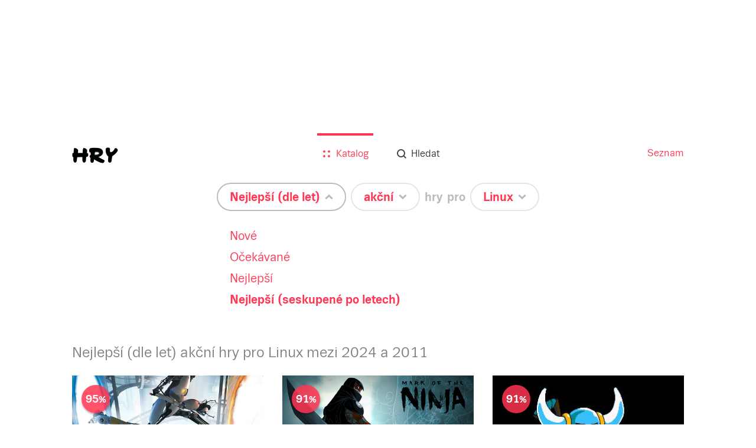

--- FILE ---
content_type: text/html; charset=utf-8
request_url: https://hry.seznam.cz/filtr/nejlepsi-po-letech/akcni/linux?opened=sortedTimeSpan&page=3&years=2016
body_size: 123813
content:
<!doctype html>
<html><head><meta charSet="utf-8"/><meta http-equiv="X-UA-Compatible" content="IE=edge"/><meta name="description" content="Hrejte nejlepší (dle let) akční hry pro Linux: Portal 2 (95%), Mark of the Ninja (91%), Shovel Knight (91%), DotA 2 (90%), Counter-Strike: Global Offensive (90%)"/><meta name="keywords" content="hry, hry.cz, hry.seznam.cz"/><meta property="og:title" content="Nejlepší (dle let) akční hry pro Linux - hry.seznam.cz"/><meta property="og:description" content="Hrejte nejlepší (dle let) akční hry pro Linux: Portal 2 (95%), Mark of the Ninja (91%), Shovel Knight (91%), DotA 2 (90%), Counter-Strike: Global Offensive (90%)"/><meta property="og:type" content="website"/><meta property="og:url" content="https://hry.seznam.cz/filtr/nejlepsi-po-letech/akcni/linux?opened=sortedTimeSpan&amp;page=3&amp;years=2016"/><meta property="og:image" content="https://hry.seznam.cz/static/img/hry-share.png"/><link rel="apple-touch-icon" sizes="57x57" href="/static/img/favicons/apple-touch-icon-57x57.png"/><link rel="apple-touch-icon" sizes="60x60" href="/static/img/favicons/apple-touch-icon-60x60.png"/><link rel="apple-touch-icon" sizes="72x72" href="/static/img/favicons/apple-touch-icon-72x72.png"/><link rel="apple-touch-icon" sizes="76x76" href="/static/img/favicons/apple-touch-icon-76x76.png"/><link rel="icon" type="image/png" href="/static/img/favicons/favicon-32x32.png" sizes="32x32"/><link rel="icon" type="image/png" href="/static/img/favicons/favicon-96x96.png" sizes="96x96"/><link rel="icon" type="image/png" href="/static/img/favicons/favicon-16x16.png" sizes="16x16"/><link rel="manifest" href="/static/img/favicons/manifest.json"/><link rel="shortcut icon" href="/static/img/favicons/favicon.ico"/><meta name="msapplication-TileColor" content="#da532c"/><meta name="msapplication-config" content="/static/img/favicons/browserconfig.xml"/><meta name="theme-color" content="#ffffff"/><meta name="referrer" content="always"/><meta name="viewport" content="width=device-width, initial-scale=1"/><meta name="robots" content="index,follow"/><link rel="stylesheet" href="/static/css/app.bundle.min.css?version=1762260300000"/><link rel="canonical" href="https://hry.seznam.cz/filtr/nejlepsi-po-letech/akcni/linux"/><title>Nejlepší (dle let) akční hry pro Linux - hry.seznam.cz</title></head><body><div id="page"><div class="component-content-wrapper home-view"><div class="topBackground"><div class="defaultbackground"></div></div><div class="vendor-ratio"></div><div class="content"><div class="component-header"><div class="header-wrapper"><div class="header-wrapper-logo"><a href="https://hry.seznam.cz/" title="Hry.seznam.cz" class="header-logo"></a></div><div class="header-navigation"><a href="//seznam.cz" title="Seznam.cz" target="_blank" rel="noopener noreferrer">Seznam</a></div><div class="header-content"><div class="component-menu"><div class="menu-icon"><a href="#"><img class="open-icon" src="/static/img/menu/menu.svg" alt="Menu" title="Zobrazit menu"/><img class="close-icon" src="/static/img/menu/menu-close.svg" alt="Zavřít menu" title="Zavřít menu"/></a></div><ul class="menu"><li class="catalog active"><a href="https://hry.seznam.cz/"><img src="/static/img/menu/catalog.svg"/><img class="hover" src="/static/img/menu/catalog-hover.svg"/><span>Katalog</span></a></li><li class="search"><a href="https://hry.seznam.cz/vyhledavani"><img src="/static/img/menu/search.svg"/><img class="hover" src="/static/img/menu/search-hover.svg"/><span>Hledat</span></a></li></ul></div></div></div></div><div class="component-filter-sentence"><div><span class="preposition sort"><div class="button-wrapper"><div id="button-sortedTimeSpan" class="component-button noselect filter-button rounded-rectangle white-silver active"><a href="https://hry.seznam.cz/filtr/nejlepsi-po-letech/akcni/linux?page=3&amp;years=2016"><span class="label">Nejlepší (dle let)</span><div class="arrow"></div></a></div><ul class="options open sortedTimeSpan"><li class="child"><span class="link-wrapper"><a class="" href="https://hry.seznam.cz/filtr/nove-pridane/akcni/linux" title="Nové">Nové</a></span></li><li class="child"><span class="link-wrapper"><a class="" href="https://hry.seznam.cz/filtr/ocekavane-hry/akcni/linux" title="Očekávané">Očekávané</a></span></li><li class="child"><span class="link-wrapper"><a class="" href="https://hry.seznam.cz/filtr/nejlepsi/akcni/linux" title="Nejlepší">Nejlepší</a></span></li><li class="child"><span class="link-wrapper"><a class="active" href="https://hry.seznam.cz/filtr/nejlepsi-po-letech/akcni/linux" title="Nejlepší (seskupené po letech)">Nejlepší (seskupené po letech)</a></span></li></ul></div></span><span class="preposition category"><div class="button-wrapper"><div id="button-category" class="component-button noselect filter-button rounded-rectangle white-silver"><a href="https://hry.seznam.cz/filtr/nejlepsi-po-letech/akcni/linux?opened=category&amp;page=3&amp;years=2016"><span class="label">akční</span><div class="arrow"></div></a></div><ul class="options category"><li class="child"><span class="link-wrapper"><a class="" href="https://hry.seznam.cz/filtr/nejlepsi-po-letech/vsechny-hry/linux" title="Všechny hry">Všechny hry</a></span></li><li class="parent"><span class="link-wrapper"><span title="Výběry">Výběry</span></span></li><li class="child"><span class="link-wrapper"><a class="" href="https://hry.seznam.cz/filtr/nejlepsi-po-letech/deti-do-5/linux" title="Pro děti do 5 let">Pro děti do 5 let</a></span></li><li class="child"><span class="link-wrapper"><a class="" href="https://hry.seznam.cz/filtr/nejlepsi-po-letech/pro-celou-rodinu/linux" title="Pro celou rodinu">Pro celou rodinu</a></span></li><li class="child"><span class="link-wrapper"><a class="" href="https://hry.seznam.cz/filtr/nejlepsi-po-letech/stare-pecky/linux" title="Staré pecky">Staré pecky</a></span></li><li class="child"><span class="link-wrapper"><a class="" href="https://hry.seznam.cz/filtr/nejlepsi-po-letech/pro-vic/linux" title="Více hráčů u jednoho zařízení">Více hráčů u jednoho zařízení</a></span></li><li class="child"><span class="link-wrapper"><a class="" href="https://hry.seznam.cz/filtr/nejlepsi-po-letech/ze-starych-hrycz/linux" title="Nejhranější na starých hry.cz">Nejhranější na starých hry.cz</a></span></li><li class="parent"><span class="link-wrapper"><span title="Podle žánru">Podle žánru</span></span></li><li class="child"><span class="link-wrapper"><a class="" href="https://hry.seznam.cz/filtr/nejlepsi-po-letech/adventura/linux" title="Adventura">Adventura</a></span></li><li class="child"><span class="link-wrapper"><a class="active" href="https://hry.seznam.cz/filtr/nejlepsi-po-letech/akcni/linux" title="Akční">Akční</a></span></li><li class="child"><span class="link-wrapper"><a class="" href="https://hry.seznam.cz/filtr/nejlepsi-po-letech/hlavolamy/linux" title="Hlavolamy">Hlavolamy</a></span></li><li class="child"><span class="link-wrapper"><a class="" href="https://hry.seznam.cz/filtr/nejlepsi-po-letech/rpg/linux" title="RPG">RPG</a></span></li><li class="child"><span class="link-wrapper"><a class="" href="https://hry.seznam.cz/filtr/nejlepsi-po-letech/logicka/linux" title="Logické">Logické</a></span></li><li class="child"><span class="link-wrapper"><a class="" href="https://hry.seznam.cz/filtr/nejlepsi-po-letech/simulace/linux" title="Simulace">Simulace</a></span></li><li class="child"><span class="link-wrapper"><a class="" href="https://hry.seznam.cz/filtr/nejlepsi-po-letech/strategie/linux" title="Strategie">Strategie</a></span></li><li class="child"><span class="link-wrapper"><a class="" href="https://hry.seznam.cz/filtr/nejlepsi-po-letech/sportovni/linux" title="Sportovní">Sportovní</a></span></li><li class="child"><span class="link-wrapper"><a class="" href="https://hry.seznam.cz/filtr/nejlepsi-po-letech/zavodni/linux" title="Závodní">Závodní</a></span></li></ul></div><span class="pre">hry</span></span><span class="preposition"><span class="pre">pro</span><div class="button-wrapper"><div id="button-platform" class="component-button noselect filter-button rounded-rectangle white-silver"><a href="https://hry.seznam.cz/filtr/nejlepsi-po-letech/akcni/linux?opened=platform&amp;page=3&amp;years=2016"><span class="label">Linux</span><div class="arrow"></div></a></div><ul class="options platform"><li class="child"><span class="link-wrapper"><a class="" href="https://hry.seznam.cz/filtr/nejlepsi-po-letech/akcni/vsechna-zarizeni" title="Všechna zařízení">Všechna zařízení</a></span></li><li class="child"><span class="link-wrapper"><a class="" href="https://hry.seznam.cz/filtr/nejlepsi-po-letech/akcni/nintendo-switch-2" title="Nintendo Switch 2">Nintendo Switch 2</a></span></li><li class="parent"><span class="link-wrapper"><span title="Online">Online</span></span></li><li class="child"><span class="link-wrapper"><a class="" href="https://hry.seznam.cz/filtr/nejlepsi-po-letech/akcni/prohlizec" title="Prohlížeč (online hry)">Prohlížeč (online hry)</a></span></li><li class="parent"><span class="link-wrapper"><span title="Mobilní zařízení">Mobilní zařízení</span></span></li><li class="child"><span class="link-wrapper"><a class="" href="https://hry.seznam.cz/filtr/nejlepsi-po-letech/akcni/android" title="Android">Android</a></span></li><li class="child"><span class="link-wrapper"><a class="" href="https://hry.seznam.cz/filtr/nejlepsi-po-letech/akcni/iOS" title="iOS (iPhone, iPad)">iOS (iPhone, iPad)</a></span></li><li class="child"><span class="link-wrapper"><a class="" href="https://hry.seznam.cz/filtr/nejlepsi-po-letech/akcni/windows-phone" title="Windows Phone">Windows Phone</a></span></li><li class="parent"><span class="link-wrapper"><span title="Počítač">Počítač</span></span></li><li class="child"><span class="link-wrapper"><a class="" href="https://hry.seznam.cz/filtr/nejlepsi-po-letech/akcni/windows" title="Windows">Windows</a></span></li><li class="child"><span class="link-wrapper"><a class="" href="https://hry.seznam.cz/filtr/nejlepsi-po-letech/akcni/macosx" title="Mac OS X">Mac OS X</a></span></li><li class="child"><span class="link-wrapper"><a class="active" href="https://hry.seznam.cz/filtr/nejlepsi-po-letech/akcni/linux" title="Linux">Linux</a></span></li><li class="parent"><span class="link-wrapper"><span title="Konzole">Konzole</span></span></li><li class="child"><span class="link-wrapper"><a class="" href="https://hry.seznam.cz/filtr/nejlepsi-po-letech/akcni/ps5" title="PlayStation 5">PlayStation 5</a></span></li><li class="child"><span class="link-wrapper"><a class="" href="https://hry.seznam.cz/filtr/nejlepsi-po-letech/akcni/playstation-4" title="PlayStation 4">PlayStation 4</a></span></li><li class="child"><span class="link-wrapper"><a class="" href="https://hry.seznam.cz/filtr/nejlepsi-po-letech/akcni/playstation-3" title="PlayStation 3">PlayStation 3</a></span></li><li class="child"><span class="link-wrapper"><a class="" href="https://hry.seznam.cz/filtr/nejlepsi-po-letech/akcni/playstation-2" title="PlayStation 2">PlayStation 2</a></span></li><li class="child"><span class="link-wrapper"><a class="" href="https://hry.seznam.cz/filtr/nejlepsi-po-letech/akcni/xsex" title="Xbox Series X">Xbox Series X</a></span></li><li class="child"><span class="link-wrapper"><a class="" href="https://hry.seznam.cz/filtr/nejlepsi-po-letech/akcni/xbox-one" title="Xbox One">Xbox One</a></span></li><li class="child"><span class="link-wrapper"><a class="" href="https://hry.seznam.cz/filtr/nejlepsi-po-letech/akcni/xbox-360" title="Xbox 360">Xbox 360</a></span></li><li class="child"><span class="link-wrapper"><a class="" href="https://hry.seznam.cz/filtr/nejlepsi-po-letech/akcni/wii-u" title="Wii U">Wii U</a></span></li><li class="child"><span class="link-wrapper"><a class="" href="https://hry.seznam.cz/filtr/nejlepsi-po-letech/akcni/3ds" title="3DS">3DS</a></span></li><li class="child"><span class="link-wrapper"><a class="" href="https://hry.seznam.cz/filtr/nejlepsi-po-letech/akcni/vita" title="PS Vita">PS Vita</a></span></li><li class="child"><span class="link-wrapper"><a class="" href="https://hry.seznam.cz/filtr/nejlepsi-po-letech/akcni/switch" title="Nintendo Switch">Nintendo Switch</a></span></li></ul></div></span></div></div><div class="games-list-by-years"><div class="years"><h2>Nejlepší (dle let) akční hry pro Linux mezi 2024 a 2011</h2><div class="component-games-grid"><h1 class=""></h1><div class="cells"><div class="component-game-preview"><a href="https://hry.seznam.cz/hra/portal-2"><div class="image"><img src="https://d31-a.sdn.cz/d_31/d_15092913/img/51/1280x1024_hmsMbC.jpg?fl=res,508,286,3" alt="Portal 2"/><div class="platforms"><img class="platform ico" src="https://d31-a.sdn.cz/d_31/d_15090901/img/27/183x198_jO9tMK.png?fl=res,,40,3" alt="Windows" title="Windows"/><img class="platform ico" src="https://d31-a.sdn.cz/d_31/d_15090900/img/67/159x189_TRb1oG.png?fl=res,,40,3" alt="Mac OS X" title="Mac OS X"/><img class="platform ico" src="https://d31-a.sdn.cz/d_31/d_15092305/img/42/255x300_EpgNHo.png?fl=res,,40,3" alt="Linux" title="Linux"/><img class="platform ico" src="https://d31-a.sdn.cz/d_31/d_15090900/img/82/191x150_nY5ZjK.png?fl=res,,40,3" alt="PlayStation 3" title="PlayStation 3"/><img class="platform ico" src="https://d31-a.sdn.cz/d_31/d_15090943/img/64/203x203_KcQpU4.png?fl=res,,40,3" alt="Xbox 360" title="Xbox 360"/></div></div><div class="info"><span class="title">Portal 2</span></div><div class="rating best">95</div><div class="loading hidden"><div class="component-pizza-loader white-contrast"><span></span><span></span><span></span><span></span><span></span></div></div></a></div><div class="component-game-preview"><a href="https://hry.seznam.cz/hra/mark-of-the-ninja"><div class="image"><img src="https://d31-a.sdn.cz/d_31/d_15113096/img/62/1920x1200_LleXXb.png?fl=res,508,286,3" alt="Mark of the Ninja"/><div class="platforms"><img class="platform ico" src="https://d31-a.sdn.cz/d_31/d_15090901/img/27/183x198_jO9tMK.png?fl=res,,40,3" alt="Windows" title="Windows"/><img class="platform ico" src="https://d31-a.sdn.cz/d_31/d_15090900/img/67/159x189_TRb1oG.png?fl=res,,40,3" alt="Mac OS X" title="Mac OS X"/><img class="platform ico" src="https://d31-a.sdn.cz/d_31/d_15092305/img/42/255x300_EpgNHo.png?fl=res,,40,3" alt="Linux" title="Linux"/><img class="platform ico" src="https://d31-a.sdn.cz/d_31/d_15090943/img/64/203x203_KcQpU4.png?fl=res,,40,3" alt="Xbox 360" title="Xbox 360"/></div></div><div class="info"><span class="title">Mark of the Ninja</span></div><div class="rating best">91</div><div class="loading hidden"><div class="component-pizza-loader white-contrast"><span></span><span></span><span></span><span></span><span></span></div></div></a></div><div class="component-game-preview"><a href="https://hry.seznam.cz/hra/shovel-knight"><div class="image"><img src="https://d31-a.sdn.cz/d_31/d_15081025/img/7/320x240__Hfbyj.jpg?fl=res,508,286,3" alt="Shovel Knight"/><div class="platforms"><img class="platform ico" src="https://d31-a.sdn.cz/d_31/d_15090901/img/27/183x198_jO9tMK.png?fl=res,,40,3" alt="Windows" title="Windows"/><img class="platform ico" src="https://d31-a.sdn.cz/d_31/d_15090900/img/67/159x189_TRb1oG.png?fl=res,,40,3" alt="Mac OS X" title="Mac OS X"/><img class="platform ico" src="https://d31-a.sdn.cz/d_31/d_15092305/img/42/255x300_EpgNHo.png?fl=res,,40,3" alt="Linux" title="Linux"/><img class="platform ico" src="https://d31-a.sdn.cz/d_31/d_15090983/img/12/191x150_JDpoTO.png?fl=res,,40,3" alt="PlayStation 4" title="PlayStation 4"/><img class="platform ico" src="https://d31-a.sdn.cz/d_31/d_15090900/img/82/191x150_nY5ZjK.png?fl=res,,40,3" alt="PlayStation 3" title="PlayStation 3"/><img class="platform ico" src="https://d31-a.sdn.cz/d_31/d_15090963/img/96/203x203_aAcmLC.png?fl=res,,40,3" alt="Xbox One" title="Xbox One"/><img class="platform ico" src="https://d31-a.sdn.cz/d_31/d_15100618/img/38/176x113_q2_7NB.png?fl=res,,40,3" alt="3DS" title="3DS"/><img class="platform ico" src="https://d31-a.sdn.cz/d_31/d_15112423/img/43/191x150_Uyin4x.png?fl=res,,40,3" alt="PS Vita" title="PS Vita"/><img class="platform ico" src="/static/img/universal-platform-selected.png" alt="Wii U" title="Wii U"/></div></div><div class="info"><span class="title">Shovel Knight</span></div><div class="rating best">91</div><div class="loading hidden"><div class="component-pizza-loader white-contrast"><span></span><span></span><span></span><span></span><span></span></div></div></a></div><div class="component-game-preview"><a href="https://hry.seznam.cz/hra/dota-2"><div class="image"><img src="https://d31-a.sdn.cz/d_31/d_15081018/img/93/1280x960_G7GKAy.jpg?fl=res,508,286,3" alt="DotA 2"/><div class="platforms"><img class="platform ico" src="https://d31-a.sdn.cz/d_31/d_15090901/img/27/183x198_jO9tMK.png?fl=res,,40,3" alt="Windows" title="Windows"/><img class="platform ico" src="https://d31-a.sdn.cz/d_31/d_15090900/img/67/159x189_TRb1oG.png?fl=res,,40,3" alt="Mac OS X" title="Mac OS X"/><img class="platform ico" src="https://d31-a.sdn.cz/d_31/d_15092305/img/42/255x300_EpgNHo.png?fl=res,,40,3" alt="Linux" title="Linux"/></div></div><div class="info"><span class="title">DotA 2</span></div><div class="rating best">90</div><div class="loading hidden"><div class="component-pizza-loader white-contrast"><span></span><span></span><span></span><span></span><span></span></div></div></a></div><div class="component-game-preview"><a href="https://hry.seznam.cz/hra/counter-strike-global-offensive"><div class="image"><img src="https://d31-a.sdn.cz/d_31/d_15081067/img/50/1536x864_99E9SS.jpg?fl=res,508,286,3" alt="Counter-Strike: Global Offensive"/><div class="platforms"><img class="platform ico" src="https://d31-a.sdn.cz/d_31/d_15090901/img/27/183x198_jO9tMK.png?fl=res,,40,3" alt="Windows" title="Windows"/><img class="platform ico" src="https://d31-a.sdn.cz/d_31/d_15090900/img/67/159x189_TRb1oG.png?fl=res,,40,3" alt="Mac OS X" title="Mac OS X"/><img class="platform ico" src="https://d31-a.sdn.cz/d_31/d_15092305/img/42/255x300_EpgNHo.png?fl=res,,40,3" alt="Linux" title="Linux"/><img class="platform ico" src="https://d31-a.sdn.cz/d_31/d_15090900/img/82/191x150_nY5ZjK.png?fl=res,,40,3" alt="PlayStation 3" title="PlayStation 3"/><img class="platform ico" src="https://d31-a.sdn.cz/d_31/d_15090943/img/64/203x203_KcQpU4.png?fl=res,,40,3" alt="Xbox 360" title="Xbox 360"/></div></div><div class="info"><span class="title">Counter-Strike: Global Offensive</span></div><div class="rating best">90</div><div class="loading hidden"><div class="component-pizza-loader white-contrast"><span></span><span></span><span></span><span></span><span></span></div></div></a></div><div class="component-game-preview"><a href="https://hry.seznam.cz/hra/rogue-legacy"><div class="image"><img src="https://d31-a.sdn.cz/d_31/d_15121170/img/87/1194x708_PwvPrg.png?fl=res,508,286,3" alt="Rogue Legacy"/><div class="platforms"><img class="platform ico" src="https://d31-a.sdn.cz/d_31/d_15090901/img/27/183x198_jO9tMK.png?fl=res,,40,3" alt="Windows" title="Windows"/><img class="platform ico" src="https://d31-a.sdn.cz/d_31/d_15090900/img/67/159x189_TRb1oG.png?fl=res,,40,3" alt="Mac OS X" title="Mac OS X"/><img class="platform ico" src="https://d31-a.sdn.cz/d_31/d_15092305/img/42/255x300_EpgNHo.png?fl=res,,40,3" alt="Linux" title="Linux"/><img class="platform ico" src="https://d31-a.sdn.cz/d_31/d_15090983/img/12/191x150_JDpoTO.png?fl=res,,40,3" alt="PlayStation 4" title="PlayStation 4"/><img class="platform ico" src="https://d31-a.sdn.cz/d_31/d_15090900/img/82/191x150_nY5ZjK.png?fl=res,,40,3" alt="PlayStation 3" title="PlayStation 3"/><img class="platform ico" src="https://d31-a.sdn.cz/d_31/d_15090963/img/96/203x203_aAcmLC.png?fl=res,,40,3" alt="Xbox One" title="Xbox One"/><img class="platform ico" src="https://d31-a.sdn.cz/d_31/d_15112423/img/43/191x150_Uyin4x.png?fl=res,,40,3" alt="PS Vita" title="PS Vita"/></div></div><div class="info"><span class="title">Rogue Legacy</span></div><div class="rating best">90</div><div class="loading hidden"><div class="component-pizza-loader white-contrast"><span></span><span></span><span></span><span></span><span></span></div></div></a></div></div><div class="component-pagination-next"><div class="component-button pagination-button-next rounded-rectangle-small white-silver"><a href="https://hry.seznam.cz/filtr/nejlepsi-po-letech/akcni/linux?opened=sortedTimeSpan&amp;page=2&amp;years=2011-2024">Zobrazit další</a></div></div></div></div><div class="years"><h2>Nejlepší (dle let) akční hry pro Linux mezi 2010 a 2006</h2><div class="component-games-grid"><h1 class=""></h1><div class="cells"><div class="component-game-preview"><a href="https://hry.seznam.cz/hra/braid"><div class="image"><img src="https://d31-a.sdn.cz/d_31/d_15081059/img/27/1280x720_54ScHh.jpg?fl=res,508,286,3" alt="Braid"/><div class="platforms"><img class="platform ico" src="https://d31-a.sdn.cz/d_31/d_15090901/img/27/183x198_jO9tMK.png?fl=res,,40,3" alt="Windows" title="Windows"/><img class="platform ico" src="https://d31-a.sdn.cz/d_31/d_15090900/img/67/159x189_TRb1oG.png?fl=res,,40,3" alt="Mac OS X" title="Mac OS X"/><img class="platform ico" src="https://d31-a.sdn.cz/d_31/d_15092305/img/42/255x300_EpgNHo.png?fl=res,,40,3" alt="Linux" title="Linux"/><img class="platform ico" src="https://d31-a.sdn.cz/d_31/d_15090900/img/82/191x150_nY5ZjK.png?fl=res,,40,3" alt="PlayStation 3" title="PlayStation 3"/><img class="platform ico" src="https://d31-a.sdn.cz/d_31/d_15090943/img/64/203x203_KcQpU4.png?fl=res,,40,3" alt="Xbox 360" title="Xbox 360"/></div></div><div class="info"><span class="title">Braid</span></div><div class="rating best">93</div><div class="loading hidden"><div class="component-pizza-loader white-contrast"><span></span><span></span><span></span><span></span><span></span></div></div></a></div><div class="component-game-preview"><a href="https://hry.seznam.cz/hra/team-fortress-2"><div class="image"><img src="https://d31-a.sdn.cz/d_31/d_15081032/img/3/1024x576_IEWs6w.jpg?fl=res,508,286,3" alt="Team Fortress 2"/><div class="platforms"><img class="platform ico" src="https://d31-a.sdn.cz/d_31/d_15090901/img/27/183x198_jO9tMK.png?fl=res,,40,3" alt="Windows" title="Windows"/><img class="platform ico" src="https://d31-a.sdn.cz/d_31/d_15090900/img/67/159x189_TRb1oG.png?fl=res,,40,3" alt="Mac OS X" title="Mac OS X"/><img class="platform ico" src="https://d31-a.sdn.cz/d_31/d_15092305/img/42/255x300_EpgNHo.png?fl=res,,40,3" alt="Linux" title="Linux"/><img class="platform ico" src="https://d31-a.sdn.cz/d_31/d_15090900/img/82/191x150_nY5ZjK.png?fl=res,,40,3" alt="PlayStation 3" title="PlayStation 3"/><img class="platform ico" src="https://d31-a.sdn.cz/d_31/d_15090943/img/64/203x203_KcQpU4.png?fl=res,,40,3" alt="Xbox 360" title="Xbox 360"/></div></div><div class="info"><span class="title">Team Fortress 2</span></div><div class="rating best">92</div><div class="loading hidden"><div class="component-pizza-loader white-contrast"><span></span><span></span><span></span><span></span><span></span></div></div></a></div><div class="component-game-preview"><a href="https://hry.seznam.cz/hra/left-4-dead-2"><div class="image"><img src="https://d31-a.sdn.cz/d_31/d_15081002/img/19/1280x569_mz1cKx.jpg?fl=res,508,286,3" alt="Left 4 Dead 2"/><div class="platforms"><img class="platform ico" src="https://d31-a.sdn.cz/d_31/d_15090901/img/27/183x198_jO9tMK.png?fl=res,,40,3" alt="Windows" title="Windows"/><img class="platform ico" src="https://d31-a.sdn.cz/d_31/d_15090900/img/67/159x189_TRb1oG.png?fl=res,,40,3" alt="Mac OS X" title="Mac OS X"/><img class="platform ico" src="https://d31-a.sdn.cz/d_31/d_15092305/img/42/255x300_EpgNHo.png?fl=res,,40,3" alt="Linux" title="Linux"/><img class="platform ico" src="https://d31-a.sdn.cz/d_31/d_15090943/img/64/203x203_KcQpU4.png?fl=res,,40,3" alt="Xbox 360" title="Xbox 360"/></div></div><div class="info"><span class="title">Left 4 Dead 2</span></div><div class="rating best">89</div><div class="loading hidden"><div class="component-pizza-loader white-contrast"><span></span><span></span><span></span><span></span><span></span></div></div></a></div><div class="component-game-preview"><a href="https://hry.seznam.cz/hra/super-meat-boy"><div class="image"><img src="https://d31-a.sdn.cz/d_31/d_15102930/img/27/1280x720_BohvmK.jpg?fl=res,508,286,3" alt="Super Meat Boy"/><div class="platforms"><img class="platform ico" src="https://d31-a.sdn.cz/d_31/d_15090901/img/27/183x198_jO9tMK.png?fl=res,,40,3" alt="Windows" title="Windows"/><img class="platform ico" src="https://d31-a.sdn.cz/d_31/d_15090900/img/67/159x189_TRb1oG.png?fl=res,,40,3" alt="Mac OS X" title="Mac OS X"/><img class="platform ico" src="https://d31-a.sdn.cz/d_31/d_15092305/img/42/255x300_EpgNHo.png?fl=res,,40,3" alt="Linux" title="Linux"/><img class="platform ico" src="https://d31-a.sdn.cz/d_31/d_15090983/img/12/191x150_JDpoTO.png?fl=res,,40,3" alt="PlayStation 4" title="PlayStation 4"/><img class="platform ico" src="https://d31-a.sdn.cz/d_31/d_15090943/img/64/203x203_KcQpU4.png?fl=res,,40,3" alt="Xbox 360" title="Xbox 360"/><img class="platform ico" src="https://d31-a.sdn.cz/d_31/d_15112423/img/43/191x150_Uyin4x.png?fl=res,,40,3" alt="PS Vita" title="PS Vita"/></div></div><div class="info"><span class="title">Super Meat Boy</span></div><div class="rating best">87</div><div class="loading hidden"><div class="component-pizza-loader white-contrast"><span></span><span></span><span></span><span></span><span></span></div></div></a></div><div class="component-game-preview"><a href="https://hry.seznam.cz/hra/worms-reloaded"><div class="image"><img src="https://d31-a.sdn.cz/d_31/c_D_C/VenEf.png?fl=res,508,286,3" alt="Worms Reloaded"/><div class="platforms"><img class="platform ico" src="https://d31-a.sdn.cz/d_31/d_15090901/img/27/183x198_jO9tMK.png?fl=res,,40,3" alt="Windows" title="Windows"/><img class="platform ico" src="https://d31-a.sdn.cz/d_31/d_15090900/img/67/159x189_TRb1oG.png?fl=res,,40,3" alt="Mac OS X" title="Mac OS X"/><img class="platform ico" src="https://d31-a.sdn.cz/d_31/d_15092305/img/42/255x300_EpgNHo.png?fl=res,,40,3" alt="Linux" title="Linux"/></div></div><div class="info"><span class="title">Worms Reloaded</span></div><div class="rating best">79</div><div class="loading hidden"><div class="component-pizza-loader white-contrast"><span></span><span></span><span></span><span></span><span></span></div></div></a></div><div class="component-game-preview"><a href="https://hry.seznam.cz/hra/shank"><div class="image"><img src="https://d31-a.sdn.cz/d_31/d_16012949/img/92/1920x1080_Z2qITa.jpg?fl=res,508,286,3" alt="Shank"/><div class="platforms"><img class="platform ico" src="https://d31-a.sdn.cz/d_31/d_15090901/img/27/183x198_jO9tMK.png?fl=res,,40,3" alt="Windows" title="Windows"/><img class="platform ico" src="https://d31-a.sdn.cz/d_31/d_15090900/img/67/159x189_TRb1oG.png?fl=res,,40,3" alt="Mac OS X" title="Mac OS X"/><img class="platform ico" src="https://d31-a.sdn.cz/d_31/d_15092305/img/42/255x300_EpgNHo.png?fl=res,,40,3" alt="Linux" title="Linux"/><img class="platform ico" src="https://d31-a.sdn.cz/d_31/d_15090900/img/82/191x150_nY5ZjK.png?fl=res,,40,3" alt="PlayStation 3" title="PlayStation 3"/><img class="platform ico" src="https://d31-a.sdn.cz/d_31/d_15090943/img/64/203x203_KcQpU4.png?fl=res,,40,3" alt="Xbox 360" title="Xbox 360"/></div></div><div class="info"><span class="title">Shank</span></div><div class="rating best">77</div><div class="loading hidden"><div class="component-pizza-loader white-contrast"><span></span><span></span><span></span><span></span><span></span></div></div></a></div></div><div class="component-pagination-next"><div class="component-button pagination-button-next rounded-rectangle-small white-silver"><a href="https://hry.seznam.cz/filtr/nejlepsi-po-letech/akcni/linux?opened=sortedTimeSpan&amp;page=2&amp;years=2006-2010">Zobrazit další</a></div></div></div></div><div class="years"><h2>Nejlepší (dle let) akční hry pro Linux před 2006</h2><div class="component-games-grid"><h1 class=""></h1><div class="cells"><div class="component-game-preview"><a href="https://hry.seznam.cz/hra/half-life-2"><div class="image"><img src="https://d31-a.sdn.cz/d_31/d_15091294/img/24/1600x1200_K3VqWg.jpg?fl=res,508,286,3" alt="Half-Life 2"/><div class="platforms"><img class="platform ico" src="https://d31-a.sdn.cz/d_31/d_15090901/img/27/183x198_jO9tMK.png?fl=res,,40,3" alt="Windows" title="Windows"/><img class="platform ico" src="https://d31-a.sdn.cz/d_31/d_15090900/img/67/159x189_TRb1oG.png?fl=res,,40,3" alt="Mac OS X" title="Mac OS X"/><img class="platform ico" src="https://d31-a.sdn.cz/d_31/d_15092305/img/42/255x300_EpgNHo.png?fl=res,,40,3" alt="Linux" title="Linux"/><img class="platform ico" src="https://d31-a.sdn.cz/d_31/d_15090900/img/82/191x150_nY5ZjK.png?fl=res,,40,3" alt="PlayStation 3" title="PlayStation 3"/><img class="platform ico" src="https://d31-a.sdn.cz/d_31/d_15090943/img/64/203x203_KcQpU4.png?fl=res,,40,3" alt="Xbox 360" title="Xbox 360"/></div></div><div class="info"><span class="title">Half-Life 2</span></div><div class="rating best">98</div><div class="loading hidden"><div class="component-pizza-loader white-contrast"><span></span><span></span><span></span><span></span><span></span></div></div></a></div><div class="component-game-preview"><a href="https://hry.seznam.cz/hra/unreal-tournament-2004"><div class="image"><img src="https://d31-a.sdn.cz/d_31/d_15101555/img/77/1024x768_xJfEtw.jpg?fl=res,508,286,3" alt="Unreal Tournament 2004"/><div class="platforms"><img class="platform ico" src="https://d31-a.sdn.cz/d_31/d_15090901/img/27/183x198_jO9tMK.png?fl=res,,40,3" alt="Windows" title="Windows"/><img class="platform ico" src="https://d31-a.sdn.cz/d_31/d_15090900/img/67/159x189_TRb1oG.png?fl=res,,40,3" alt="Mac OS X" title="Mac OS X"/><img class="platform ico" src="https://d31-a.sdn.cz/d_31/d_15092305/img/42/255x300_EpgNHo.png?fl=res,,40,3" alt="Linux" title="Linux"/></div></div><div class="info"><span class="title">Unreal Tournament 2004</span></div><div class="rating best">93</div><div class="loading hidden"><div class="component-pizza-loader white-contrast"><span></span><span></span><span></span><span></span><span></span></div></div></a></div><div class="component-game-preview"><a href="https://hry.seznam.cz/hra/quake"><div class="image"><img src="https://d31-a.sdn.cz/d_31/d_15102717/img/75/638x321_JqihBy.jpg?fl=res,508,286,3" alt="Quake"/><div class="platforms"><img class="platform ico" src="https://d31-a.sdn.cz/d_31/d_15090901/img/27/183x198_jO9tMK.png?fl=res,,40,3" alt="Windows" title="Windows"/><img class="platform ico" src="https://d31-a.sdn.cz/d_31/d_15092305/img/42/255x300_EpgNHo.png?fl=res,,40,3" alt="Linux" title="Linux"/><img class="platform ico" src="/static/img/universal-platform-selected.png" alt="MS DOS" title="MS DOS"/></div></div><div class="info"><span class="title">Quake</span></div><div class="rating best">92</div><div class="loading hidden"><div class="component-pizza-loader white-contrast"><span></span><span></span><span></span><span></span><span></span></div></div></a></div><div class="component-game-preview"><a href="https://hry.seznam.cz/hra/duke-nukem-3d"><div class="image"><img src="https://d31-a.sdn.cz/d_31/d_15102773/img/36/1920x1200_N1tWJL.png?fl=res,508,286,3" alt="Duke Nukem 3D"/><div class="platforms"><img class="platform ico" src="https://d31-a.sdn.cz/d_31/d_15092333/img/68/63x63_Q6Gf_h.png?fl=res,,40,3" alt="Prohlížeč (online hry)" title="Prohlížeč (online hry)"/><img class="platform ico" src="https://d31-a.sdn.cz/d_31/d_15090901/img/27/183x198_jO9tMK.png?fl=res,,40,3" alt="Windows" title="Windows"/><img class="platform ico" src="https://d31-a.sdn.cz/d_31/d_15090900/img/67/159x189_TRb1oG.png?fl=res,,40,3" alt="Mac OS X" title="Mac OS X"/><img class="platform ico" src="https://d31-a.sdn.cz/d_31/d_15092305/img/42/255x300_EpgNHo.png?fl=res,,40,3" alt="Linux" title="Linux"/><img class="platform ico" src="https://d31-a.sdn.cz/d_31/d_15090900/img/82/191x150_nY5ZjK.png?fl=res,,40,3" alt="PlayStation 3" title="PlayStation 3"/><img class="platform ico" src="https://d31-a.sdn.cz/d_31/d_15090943/img/64/203x203_KcQpU4.png?fl=res,,40,3" alt="Xbox 360" title="Xbox 360"/><img class="platform ico" src="https://d31-a.sdn.cz/d_31/d_15112423/img/43/191x150_Uyin4x.png?fl=res,,40,3" alt="PS Vita" title="PS Vita"/><img class="platform ico" src="/static/img/universal-platform-selected.png" alt="PSOne" title="PSOne"/><img class="platform ico" src="/static/img/universal-platform-selected.png" alt="MS DOS" title="MS DOS"/></div></div><div class="info"><span class="title">Duke Nukem 3D</span></div><div class="rating best">89</div><div class="loading hidden"><div class="component-pizza-loader white-contrast"><span></span><span></span><span></span><span></span><span></span></div></div></a></div><div class="component-game-preview"><a href="https://hry.seznam.cz/hra/psychonauts"><div class="image"><img src="https://d31-a.sdn.cz/d_31/d_15120919/img/95/1600x900_9NsFEb.jpg?fl=res,508,286,3" alt="Psychonauts"/><div class="platforms"><img class="platform ico" src="https://d31-a.sdn.cz/d_31/d_15090901/img/27/183x198_jO9tMK.png?fl=res,,40,3" alt="Windows" title="Windows"/><img class="platform ico" src="https://d31-a.sdn.cz/d_31/d_15090900/img/67/159x189_TRb1oG.png?fl=res,,40,3" alt="Mac OS X" title="Mac OS X"/><img class="platform ico" src="https://d31-a.sdn.cz/d_31/d_15092305/img/42/255x300_EpgNHo.png?fl=res,,40,3" alt="Linux" title="Linux"/><img class="platform ico" src="https://d31-a.sdn.cz/d_31/d_15090927/img/16/191x150_ir7amu.png?fl=res,,40,3" alt="PlayStation 2" title="PlayStation 2"/><img class="platform ico" src="https://d31-a.sdn.cz/d_31/d_15101505/img/30/203x203_34EJkm.png?fl=res,,40,3" alt="Xbox" title="Xbox"/></div></div><div class="info"><span class="title">Psychonauts</span></div><div class="rating best">87</div><div class="loading hidden"><div class="component-pizza-loader white-contrast"><span></span><span></span><span></span><span></span><span></span></div></div></a></div><div class="component-game-preview"><a href="https://hry.seznam.cz/hra/raptor-call-of-the-shadows"><div class="image"><img src="https://d31-a.sdn.cz/d_31/d_15102631/img/14/1600x740_DDLAwL.jpg?fl=res,508,286,3" alt="Raptor: Call of the Shadows"/><div class="platforms"><img class="platform ico" src="https://d31-a.sdn.cz/d_31/d_15090901/img/27/183x198_jO9tMK.png?fl=res,,40,3" alt="Windows" title="Windows"/><img class="platform ico" src="https://d31-a.sdn.cz/d_31/d_15090900/img/67/159x189_TRb1oG.png?fl=res,,40,3" alt="Mac OS X" title="Mac OS X"/><img class="platform ico" src="https://d31-a.sdn.cz/d_31/d_15092305/img/42/255x300_EpgNHo.png?fl=res,,40,3" alt="Linux" title="Linux"/><img class="platform ico" src="/static/img/universal-platform-selected.png" alt="MS DOS" title="MS DOS"/></div></div><div class="info"><span class="title">Raptor: Call of the Shadows</span></div><div class="rating best">85</div><div class="loading hidden"><div class="component-pizza-loader white-contrast"><span></span><span></span><span></span><span></span><span></span></div></div></a></div></div><div class="component-pagination-next"><div class="component-button pagination-button-next rounded-rectangle-small white-silver"><a href="https://hry.seznam.cz/filtr/nejlepsi-po-letech/akcni/linux?opened=sortedTimeSpan&amp;page=2&amp;years=-2005">Zobrazit další</a></div></div></div></div></div><div class="rectangle-advert-container"><div></div></div><footer class="component-footer"><p class="links"><span class="item"><a class="link" rel="noopener noreferrer" target="_blank" href="https://o.seznam.cz">O nás</a></span><span class="item"><a class="link" rel="noopener noreferrer" target="_blank" href="https://kariera.seznam.cz">Kariéra</a></span><span class="item"><a class="link" rel="noopener noreferrer" href="#">Nastavení personalizace</a></span><span class="item"><a class="link" rel="noopener noreferrer" target="_blank" href="https://seznam.cz/reklama/cz/obsahovy-web/sluzba-hry">Reklama</a></span><span class="item"><a class="link" rel="noopener noreferrer" target="_blank" href="https://imajs.io">IMAjs.io</a></span></p><p class="copyright"><span>Copyright © 1996–</span><span>2026</span><span>, Seznam.cz, a.s.</span></p></footer></div></div></div><script id="revivalSettings">
			(function(root) {
				root.$Debug = false;
				root.$IMA = root.$IMA || {};
				$IMA.Cache = {"http.get:https://hry.seznam.cz/api/v1/banners/random?{}":{"value":{"status":200,"body":{"_id":"56f555b462b0a94a8a524f48","url":"https://hry.seznam.cz/hra/samorost-3","_created":"2016-03-25 16:13:56","name":"Samorost 3","image":{"itemType":"image","itemId":"56f559ad4a662e4ad433d998","url":"https://d31-a.sdn.cz/d_31/c_A_B/UKiO.jpeg"},"_etag":"1823e418b065d85a3a5fe052ab89f1291f091e3b","_updated":"2016-03-25 16:30:53"},"params":{"method":"get","url":"https://hry.seznam.cz/api/v1/banners/random","transformedUrl":"https://hry.seznam.cz/api/v1/banners/random","data":{},"options":{"timeout":12000,"repeatRequest":1,"ttl":0,"headers":{"Accept":"application/json","Accept-Language":"cs","Content-Type":""},"cache":true}},"headers":{"access-control-allow-headers":"Accept, Authorization, Content-Type, Origin, X-Requested-With","access-control-allow-methods":"DELETE, GET, HEAD, OPTIONS, POST, PUT","access-control-allow-origin":"*","connection":"close","content-encoding":"gzip","content-type":"application/json","date":"Sat, 17 Jan 2026 00:16:17 GMT","etag":"W/\"1823e418b065d85a3a5fe052ab89f1291f091e3b\"","server":"envoy","set-cookie":"sznlbr=04dae1a42e08d589302033f2086d73515c78e91567db2898df93769ea609ca46; HttpOnly; Secure; Max-Age=86400; Path=/","transfer-encoding":"chunked","vary":"Accept-Encoding","x-envoy-upstream-service-time":"11"},"headersRaw":{},"cached":true},"ttl":60000},"http.get:https://hry.seznam.cz/api/v1/abtests?{}":{"value":{"status":200,"body":{"_items":[],"_meta":{"limit":18,"offset":0,"count":0,"nextItems":false,"previousItems":false}},"params":{"method":"get","url":"https://hry.seznam.cz/api/v1/abtests","transformedUrl":"https://hry.seznam.cz/api/v1/abtests","data":{},"options":{"timeout":12000,"repeatRequest":1,"ttl":0,"headers":{"Accept":"application/json","Accept-Language":"cs","Content-Type":""},"cache":true}},"headers":{"access-control-allow-headers":"Accept, Authorization, Content-Type, Origin, X-Requested-With","access-control-allow-methods":"DELETE, GET, HEAD, OPTIONS, POST, PUT","access-control-allow-origin":"*","connection":"close","content-encoding":"gzip","content-type":"application/json","date":"Sat, 17 Jan 2026 00:16:17 GMT","etag":"W/\"3c0c1cad0df7b0e3d0326ae6bc85ee2c8a2b3f63\"","server":"envoy","set-cookie":"sznlbr=04dae1a42e08d589302033f2086d73515c78e91567db2898df93769ea609ca46; HttpOnly; Secure; Max-Age=86400; Path=/","transfer-encoding":"chunked","vary":"Accept-Encoding","x-envoy-upstream-service-time":"12"},"headersRaw":{},"cached":true},"ttl":60000},"http.get:https://hry.seznam.cz/api/v1/filter?{\"platformString\":\"os x\"}":{"value":{"status":200,"body":{"categories":[{"_id":"55c8b1a9b9cb510005654c3b","name":"postapokalyptická","_created":"2015-08-10 16:14:01","default":false,"_etag":"d790d757848e1b82581abfbcada86f5a2881336a","visibleInFilter":false,"parent":"","slug":"postapokalypticka","importId":-146623,"_updated":"2016-10-06 16:52:02"},{"_id":"55c8b1a9b9cb510005654c4b","name":"vikingové","_created":"2015-08-10 16:14:01","default":false,"_etag":"e0c007c391170c6104706b3485b3c0e4c3fd8818","visibleInFilter":false,"parent":"","slug":"vikingove","importId":-154681,"_updated":"2016-10-06 16:52:02"},{"_id":"55c8b1a9b9cb510005654c41","name":"film noir","_created":"2015-08-10 16:14:01","default":false,"_etag":"1faef7fd55390f31f1729a56c46b7219aac24225","visibleInFilter":false,"parent":"","slug":"film-noir","importId":-145276,"_updated":"2016-10-06 16:52:02"},{"_id":"55c8b1a9b9cb510005654c5d","name":"ponorky","_created":"2015-08-10 16:14:01","default":false,"_etag":"18ed7e75e632cb2ae719ed8ee14192572ff2e169","visibleInFilter":false,"parent":"","slug":"ponorky","importId":-146677,"_updated":"2016-10-06 16:52:02"},{"_id":"55c8b1a9b9cb510005654c7e","name":"remake","_created":"2015-08-10 16:14:01","default":false,"_etag":"7a54b95c84c7eeeed4e0d5e9d597b031f7ae89a4","visibleInFilter":false,"parent":"","slug":"remake","importId":-146058,"_updated":"2016-10-06 16:52:02"},{"_id":"55c8b1a9b9cb510005654c3d","name":"early access","_created":"2015-08-10 16:14:01","default":false,"_etag":"862dd0956b46f9224c3c08d101e50a9ebaf2ed8f","visibleInFilter":false,"parent":"","slug":"early-access","importId":-146656,"_updated":"2016-10-06 16:52:02"},{"_id":"55c8b1a9b9cb510005654c54","name":"karetní","_created":"2015-08-10 16:14:01","default":false,"_etag":"ae21d6ba8cc24a0519b0dd612d6dd18fb33d9242","visibleInFilter":false,"parent":"","slug":"karetni","importId":-146649,"_updated":"2016-10-06 16:52:02"},{"_id":"55c8b1a9b9cb510005654c66","name":"fotbal","_created":"2015-08-10 16:14:01","default":false,"_etag":"e8a454eb6763b254e9a72bdf744b4d595a564f50","visibleInFilter":false,"parent":"","slug":"fotbal","importId":-11727,"_updated":"2016-10-06 16:52:02"},{"_id":"55c8b1a9b9cb510005654c7b","name":"hack","_created":"2015-08-10 16:14:01","default":false,"_etag":"ca814063f9c1cc0dc4ed7df431fc193efe42342e","visibleInFilter":false,"parent":"","slug":"hack","importId":-146739,"_updated":"2016-10-06 16:52:02"},{"_id":"55c8b1a9b9cb510005654c5e","name":"horor","_created":"2015-08-10 16:14:01","default":false,"_etag":"5c85c41b62a1096f73b77ae3872d57fa981c4cc9","visibleInFilter":false,"parent":"","slug":"horor","importId":-143462,"_updated":"2016-10-06 16:52:02"},{"_id":"55c8b1a9b9cb510005654c61","name":"hybridní hra","_created":"2015-08-10 16:14:01","default":false,"_etag":"f578f8473093f51fe9a6615255ff662d1c2d0520","visibleInFilter":false,"parent":"","slug":"hybridni-hra","importId":-146801,"_updated":"2016-10-06 16:52:02"},{"_id":"55c8b1a9b9cb510005654c6e","name":"tenis","_created":"2015-08-10 16:14:01","default":false,"_etag":"6163e61577a47e726683a46473f374009cc27116","visibleInFilter":false,"parent":"","slug":"tenis","importId":-23031,"_updated":"2016-10-06 16:52:02"},{"_id":"55c8b1a9b9cb510005654c6b","name":"historická","_created":"2015-08-10 16:14:01","default":false,"_etag":"9c52367523cc9f263e0156294e1406c09f4eaa4b","visibleInFilter":false,"parent":"","slug":"historicka","importId":-146607,"_updated":"2016-10-06 16:52:02"},{"_id":"55c8b1a9b9cb510005654c62","name":"sociální platforma","_created":"2015-08-10 16:14:01","default":false,"_etag":"d86ed31c96d332c59af4b95b32e3d44b459cef58","visibleInFilter":false,"parent":"","slug":"socialni-platforma","importId":-146952,"_updated":"2016-10-06 16:52:02"},{"_id":"55c8b1a9b9cb510005654c52","name":"The walking dead","_created":"2015-08-10 16:14:01","default":false,"_etag":"da10644e8c605feecdae366d3616238d0705e465","visibleInFilter":false,"parent":"","slug":"the-walking-dead","importId":-158996,"_updated":"2016-10-06 16:52:02"},{"_id":"55c8b1a9b9cb510005654c50","name":"Indie","_created":"2015-08-10 16:14:01","default":false,"_etag":"a469ac01986c3834e167d4996e9abf398067a3f9","visibleInFilter":false,"parent":"","slug":"indie","importId":-1200,"_updated":"2016-10-06 16:52:02"},{"_id":"55c8b1a9b9cb510005654c85","name":"World of Warcraft","_created":"2015-08-10 16:14:01","default":false,"_etag":"8aff340f4855aa61d8b79f2d02ab9aa8cd85a0c0","visibleInFilter":false,"parent":"","slug":"world-of-warcraft","importId":-146632,"_updated":"2016-10-06 16:52:02"},{"_id":"55c8b1a9b9cb510005654c84","name":"edutainment","_created":"2015-08-10 16:14:01","default":false,"_etag":"72501fa0db2434c79487d56ddb692b859e238249","visibleInFilter":false,"parent":"","slug":"edutainment","importId":-146760,"_updated":"2016-10-06 16:52:02"},{"_id":"55c8b1aab9cb510005654d00","name":"viking","_created":"2015-08-10 16:14:02","default":false,"_etag":"97b993cb1d2e9d2ee53d1c3e22dfeaaf323e7584","visibleInFilter":false,"parent":"","slug":"viking","importId":-146722,"_updated":"2016-10-06 16:52:02"},{"_id":"55c8b1aab9cb510005654d14","name":"rozšířená realita","_created":"2015-08-10 16:14:02","default":false,"_etag":"1719c07ba013fea0c2d283037a7feec0441e7947","visibleInFilter":false,"parent":"","slug":"rozsirena-realita","importId":-146769,"_updated":"2016-10-06 16:52:02"},{"_id":"55c8b1aab9cb510005654cf1","name":"zrušené","_created":"2015-08-10 16:14:02","default":false,"_etag":"3b737ab3f71d39604ef4d021d8f0ca0dc9a82335","visibleInFilter":false,"parent":"","slug":"zrusene","importId":-146836,"_updated":"2016-10-06 16:52:02"},{"_id":"55c8b1aab9cb510005654d07","name":"Vietnam","_created":"2015-08-10 16:14:02","default":false,"_etag":"e0813fc490f4697e4e8da7aecef969959b284ad2","visibleInFilter":false,"parent":"","slug":"vietnam","importId":-3174,"_updated":"2016-10-06 16:52:02"},{"_id":"55c8b1aab9cb510005654d18","name":"filmová hra","_created":"2015-08-10 16:14:02","default":false,"_etag":"ec15794278c3eeb63aae16d697bcb8ff87e9ae4e","visibleInFilter":false,"parent":"","slug":"filmova-hra","importId":-146713,"_updated":"2016-10-06 16:52:02"},{"_id":"56199f7012ea062ca632e14c","name":"námořní","default":false,"visibleInFilter":false,"nameInFilter":"","_etag":"2c8b984f5e213c2279e8ff851bad1f63c76c26fe","slug":"namorni","parent":"","_created":"2015-10-11 01:29:52","_updated":"2016-10-06 16:52:02"},{"_id":"56548d7c5f671c0071761d74","_etag":"0066dc65860934dc334b9226115ae6047968b003","parent":"","default":false,"nameInFilter":"","slug":"zemepis","name":"Zeměpis","_created":"2015-11-24 17:17:00","visibleInFilter":false,"_updated":"2016-10-06 16:52:02"},{"_id":"55c8b1a9b9cb510005654c9d","name":"vesmírný simulátor","_created":"2015-08-10 16:14:01","default":false,"_etag":"4949b1b05b584098f7be098d035d9f52ca178b43","visibleInFilter":false,"parent":"","slug":"vesmirny-simulator","importId":-157839,"_updated":"2016-10-06 16:52:02"},{"_id":"55c8b1a9b9cb510005654ca7","name":"Littlebigplanet","_created":"2015-08-10 16:14:01","default":false,"_etag":"2ffc6d6da6cbd6df6526c62860e48e95097831b1","visibleInFilter":false,"parent":"","slug":"littlebigplanet","importId":-147243,"_updated":"2016-10-06 16:52:02"},{"_id":"55c8b1aab9cb510005654d05","name":"hudební","_created":"2015-08-10 16:14:02","default":false,"_etag":"813fafb42a41514138a12f2a6f44f0a2dbef7c22","visibleInFilter":false,"parent":"","slug":"hudebni","importId":14,"_updated":"2016-10-06 16:52:02"},{"_id":"55c8b1aab9cb510005654d10","name":"LEGO","_created":"2015-08-10 16:14:02","default":false,"_etag":"0f1c68cdb080575bdbe0a224178f109442f86b5c","visibleInFilter":false,"parent":"","slug":"lego","importId":-15564,"_updated":"2016-10-06 16:52:02","nameInFilter":""},{"_id":"55faedac5a6864021a314870","name":"explorativní","default":false,"visibleInFilter":false,"_etag":"39199cf09c95ca05d67eed848a04e043031597a6","parent":"","nameInFilter":"","_created":"2015-09-17 18:43:24","slug":"explorativni","_updated":"2016-10-06 16:52:02"},{"_id":"56178d1712ea061cc832e14c","name":"anime","default":false,"visibleInFilter":false,"nameInFilter":"","_etag":"bae9720bec0445f1e38bd58119a4aecbb3f891fa","slug":"anime","parent":"","_created":"2015-10-09 11:47:03","_updated":"2016-10-06 16:52:02"},{"_id":"55c8b1a9b9cb510005654cab","name":"crowdfunding","_created":"2015-08-10 16:14:01","default":false,"_etag":"8c72408786b16aa69a0206cef0e41578b914d608","visibleInFilter":false,"parent":"","slug":"crowdfunding","importId":-146634,"_updated":"2016-10-06 16:52:02"},{"_id":"55c8b1aab9cb510005654cf4","name":"Kinect Sports","_created":"2015-08-10 16:14:02","default":false,"_etag":"4391215f110eaed95925b491c9a9d9bd4f6d0cbd","visibleInFilter":false,"parent":"","slug":"kinect-sports","importId":-147918,"_updated":"2016-10-06 16:52:02"},{"_id":"55c8b1aab9cb510005654d1b","name":"off-road","_created":"2015-08-10 16:14:02","default":false,"_etag":"1c814178dbc6d0cfe08c2ebcf71e8912523a37cc","visibleInFilter":false,"parent":"","slug":"off-road","importId":-146950,"_updated":"2016-10-06 16:52:02"},{"_id":"55c8b1aab9cb510005654d38","name":"bůh","_created":"2015-08-10 16:14:02","default":false,"_etag":"786a12ead6587b5f96ac6a607ea2f71e337d406b","visibleInFilter":false,"parent":"","slug":"buh","importId":-17797,"_updated":"2016-10-06 16:52:02"},{"_id":"560d1a90f4abe60233d4f56a","default":false,"visibleInFilter":false,"_created":"2015-10-01 13:35:44","name":"Star Wars","nameInFilter":"","_etag":"213d893a814783676915e415b4a97c74807d2137","slug":"starwars","parent":"","_updated":"2016-10-06 16:52:02"},{"_id":"55c8b1a9b9cb510005654cca","name":"komiks","_created":"2015-08-10 16:14:01","default":false,"_etag":"96c9796042229967fc329ed86d82645ebd0a51de","visibleInFilter":false,"parent":"","slug":"komiks","importId":-7647,"_updated":"2016-10-06 16:52:02"},{"_id":"55c8b1aab9cb510005654ceb","name":"Theatre of War","_created":"2015-08-10 16:14:02","default":false,"_etag":"cc49c9cf657ce803d9cba99a9f60576c788793fe","visibleInFilter":false,"parent":"","slug":"theatre-of-war","importId":-147817,"_updated":"2016-10-06 16:52:02"},{"_id":"55c8b1aab9cb510005654d3f","name":"vesmír","_created":"2015-08-10 16:14:02","default":false,"_etag":"1710bb437d7eee951407857fb55e26565877bd04","visibleInFilter":false,"parent":"","slug":"vesmir","importId":-1120,"_updated":"2016-10-06 16:52:02"},{"_id":"5609529b4b0ab200f10141e5","_created":"2015-09-28 16:45:47","slug":"mahjong","name":"mahjong","default":false,"visibleInFilter":false,"nameInFilter":"","parent":"","_etag":"d21fea900fcf74dbf23ea5910a4d14e31c342783","_updated":"2016-10-06 16:52:02"},{"_id":"568e5e0dd338e9010bad0409","visibleInFilter":false,"_updated":"2016-10-06 16:52:02","parent":"","default":false,"_etag":"6defd02860f60fe88bde6eb3be5813ec86d335c1","slug":"firstworldwar","name":"první světová válka","_created":"2016-01-07 13:46:05","nameInFilter":""},{"_id":"55df082b5f61050c9634f15c","_etag":"98d58958bb64d5b1a5984c23b5f4c09d02659bbc","slug":"kulecnik","default":false,"_created":"2015-08-27 14:52:59","name":"kulečník","nameInFilter":"","parent":"","visibleInFilter":false,"_updated":"2016-10-06 16:52:02"},{"_id":"563a415563f7840da127fbe4","visibleInFilter":false,"slug":"food","name":"Jídlo","_etag":"3b525c20eabe01481aad52bf2d059094ebcfd0ab","_updated":"2016-10-06 16:52:02","default":false,"_created":"2015-11-04 18:33:09","nameInFilter":"","parent":""},{"_id":"55c8b1aab9cb510005654cd5","name":"Uncharted","_created":"2015-08-10 16:14:02","default":false,"_etag":"09c5e262947981720920762d217414a5737ed6c1","visibleInFilter":false,"parent":"","slug":"uncharted","importId":-146787,"_updated":"2016-10-06 16:52:02"},{"_id":"55c8b1aab9cb510005654ce8","name":"komedie","_created":"2015-08-10 16:14:02","default":false,"_etag":"a62ebb1e8927ea478f4cda6379ac197e9db2c8dc","visibleInFilter":false,"parent":"","slug":"komedie","importId":-4836,"_updated":"2016-10-06 16:52:02"},{"_id":"55c8b1aab9cb510005654d06","name":"casual","_created":"2015-08-10 16:14:02","default":false,"_etag":"600b93cce7aa91247e6a7b8ee1e4c503b9f66422","visibleInFilter":false,"parent":"","slug":"casual","importId":-146734,"_updated":"2016-10-06 16:52:02"},{"_id":"561d4c9affe394020e873c5c","_created":"2015-10-13 20:25:30","_updated":"2016-10-06 16:52:02","parent":"","default":false,"slug":"endless-runner","_etag":"39e45eee05ba36813d812fcbf6c99b9ce21d675a","name":"Endless Runner","nameInFilter":"","visibleInFilter":false},{"_id":"561e56f8ffe39407d5873c5c","_created":"2015-10-14 15:22:00","_updated":"2016-10-06 16:52:02","parent":"","default":false,"slug":"vedomostni","_etag":"5284a882938b6a3f0abe2f4e4e7ba0b68d5b7f14","name":"vědomostní","nameInFilter":"","visibleInFilter":false},{"_id":"55c8b1a9b9cb510005654ccd","name":"third person","_created":"2015-08-10 16:14:01","default":false,"_etag":"0489cdd0cc06e201491ba78c9ba497d9367353f1","visibleInFilter":false,"parent":"","slug":"third-person","importId":-146799,"_updated":"2016-10-06 16:52:02"},{"_id":"55c8b1aab9cb510005654cf5","name":"GTA","_created":"2015-08-10 16:14:02","default":false,"_etag":"7cfa5fed1ea767725a5560a91322a521f5474088","visibleInFilter":false,"parent":"","slug":"gta","importId":-146862,"_updated":"2016-10-06 16:52:02"},{"_id":"55c8b1a9b9cb510005654c99","name":"procedurálně generovaný obsah","_created":"2015-08-10 16:14:01","default":false,"_etag":"7e5507af0c6c30fc0e3734a7a989f4806ee9fe23","visibleInFilter":false,"parent":"","slug":"proceduralne-generovany-obsah","importId":-146672,"_updated":"2016-10-06 16:52:02"},{"_id":"55c8b1a9b9cb510005654cbd","name":"Kickstarter","_created":"2015-08-10 16:14:01","default":false,"_etag":"83be87885edefb5084ca9c3220090986f45370bb","visibleInFilter":false,"parent":"","slug":"kickstarter","importId":-146608,"_updated":"2016-10-06 16:52:02"},{"_id":"55c8b1aab9cb510005654cd2","name":"licence","_created":"2015-08-10 16:14:02","default":false,"_etag":"aaa1533ce368a80ee1142ca6ee2e66e6371c1af4","visibleInFilter":false,"parent":"","slug":"licence","importId":-12349,"_updated":"2016-10-06 16:52:02"},{"_id":"55c8b1aab9cb510005654ce5","name":"otevřený svět","_created":"2015-08-10 16:14:02","default":false,"_etag":"dc63a37dd0ce3f395bf61c960c7692ab7508a048","visibleInFilter":false,"parent":"","slug":"otevreny-svet","importId":-157776,"_updated":"2016-10-06 16:52:02"},{"_id":"55c8b1aab9cb510005654d15","name":"koně","_created":"2015-08-10 16:14:02","default":false,"_etag":"e6a10299a518df9a927d09bf3f29f647b3762968","visibleInFilter":false,"parent":"","slug":"kone","importId":-16369,"_updated":"2016-10-06 16:52:02"},{"_id":"5770df74a96e7161a8f84325","parent":"","_created":"2016-06-27 10:10:28","slug":"https://www.engadget.com/2015/07/12/7-games-with-a-zen-state-of-mind/","visibleInFilter":false,"_etag":"f988161d13ea094822775e934847b9889824b270","_updated":"2016-10-06 16:52:02","default":false,"nameInFilter":"","name":"meditativní"},{"_id":"55c8b1aab9cb510005654ce7","name":"flashovka","_created":"2015-08-10 16:14:02","default":false,"_etag":"1d23080c2d3a87ebcb0cc7e08611c2b7095d839e","visibleInFilter":false,"parent":"","slug":"flashovka","importId":-146918,"_updated":"2016-10-06 16:52:02"},{"_id":"55c8b1aab9cb510005654d29","name":"Facebook","_created":"2015-08-10 16:14:02","default":false,"_etag":"5748f70bfd806d8c63cfd0caa061c45500e79ba8","visibleInFilter":false,"parent":"","slug":"facebook","importId":-690,"_updated":"2016-10-06 16:52:02"},{"_id":"55c8b1aab9cb510005654d25","name":"Terminator","_created":"2015-08-10 16:14:02","default":false,"_etag":"0bd7556c40848fccf5d94d40fdb5a6032991f91d","visibleInFilter":false,"parent":"","slug":"terminator","importId":-147437,"_updated":"2016-10-06 16:52:02"},{"_id":"55c8b1a9b9cb510005654cb3","name":"České hry 2013","_created":"2015-08-10 16:14:01","default":false,"_etag":"c0ccf1ca466771ae34c74a848c1df8caff774479","visibleInFilter":false,"parent":"","slug":"ceske-hry-2013","importId":-147077,"_updated":"2016-10-06 16:52:02"},{"_id":"55c8b1aab9cb510005654cd6","name":"King's Bounty","_created":"2015-08-10 16:14:02","default":false,"_etag":"3ff2f1955cc29324965fe51b760b10c84e434a52","visibleInFilter":false,"parent":"","slug":"king-s-bounty","importId":-147075,"_updated":"2016-10-06 16:52:02"},{"_id":"55c8b1a9b9cb510005654c4c","name":"bizár","_created":"2015-08-10 16:14:01","default":false,"_etag":"b9f81a8e70064a09d3862b4862e66c990a675ba3","visibleInFilter":false,"parent":"","slug":"bizar","importId":-146664,"_updated":"2016-10-06 16:52:02"},{"_id":"55c8b1a9b9cb510005654c6a","name":"Korejská válka","_created":"2015-08-10 16:14:01","default":false,"_etag":"49bbd90572f69ed90ddd40b9454c4a6cc374c790","visibleInFilter":false,"parent":"","slug":"korejska-valka","importId":-147814,"_updated":"2016-10-06 16:52:02"},{"_id":"55c8b1a9b9cb510005654c4d","name":"Budovatelská","_created":"2015-08-10 16:14:01","default":false,"_etag":"59c8500f293c169e468593e9e9f69e1cc11b9f68","visibleInFilter":false,"parent":"","slug":"budovatelska","importId":-146616,"nameInFilter":"","_updated":"2016-10-06 16:52:02"},{"_id":"55c8b1a9b9cb510005654c5b","name":"Just Dance","_created":"2015-08-10 16:14:01","default":false,"_etag":"91dd47e1cfef669226fa52c96b49fe291896594b","visibleInFilter":false,"parent":"","slug":"just-dance","importId":-147371,"_updated":"2016-10-06 16:52:02"},{"_id":"55c8b1a9b9cb510005654c75","name":"taneční","_created":"2015-08-10 16:14:01","default":false,"_etag":"73c5deef14b3bea43d2a05cf8798fdad7c9781a6","visibleInFilter":false,"parent":"","slug":"tanecni","importId":-146963,"_updated":"2016-10-06 16:52:02"},{"_id":"55c8b1a9b9cb510005654c71","name":"engine","_created":"2015-08-10 16:14:01","default":false,"_etag":"93e19112f1b0d57f48b857bc6b269f16b92b5f7e","visibleInFilter":false,"parent":"","slug":"engine","importId":-146775,"_updated":"2016-10-06 16:52:02"},{"_id":"55c8b1a9b9cb510005654c6c","name":"letecka","_created":"2015-08-10 16:14:01","default":false,"_etag":"958e8b9972a6f560d28297c87246aaed69eccd67","visibleInFilter":false,"parent":"","slug":"letecka","importId":-17099,"_updated":"2016-10-06 16:52:02"},{"_id":"55c8b1a9b9cb510005654c72","name":"rytmická","_created":"2015-08-10 16:14:01","default":false,"_etag":"15fb5b0d23db5e2ee552ad9e4c1283f8444954e2","visibleInFilter":false,"parent":"","slug":"rytmicka","importId":-146901,"_updated":"2016-10-06 16:52:02"},{"_id":"55c8b1a9b9cb510005654c81","name":"tiny build games","_created":"2015-08-10 16:14:01","default":false,"_etag":"66d72a0921158fe6ea902ee43a92bbc544c1c117","visibleInFilter":false,"parent":"","slug":"tiny-build-games","importId":-149070,"_updated":"2016-10-06 16:52:02"},{"_id":"55c8b1a9b9cb510005654c53","name":"dungeon","_created":"2015-08-10 16:14:01","default":false,"_etag":"e2d1de03f46d19d800858ff7d959d3da4033e3bb","visibleInFilter":false,"parent":"","slug":"dungeon","importId":-146638,"_updated":"2016-10-06 16:52:02"},{"_id":"55c8b1a9b9cb510005654c86","name":"Diablo","_created":"2015-08-10 16:14:01","default":false,"_etag":"d8b52b7397da4299b357236d45bb0d56d6d5b7dc","visibleInFilter":false,"parent":"","slug":"diablo","importId":-146653,"_updated":"2016-10-06 16:52:02"},{"_id":"55c8b1a9b9cb510005654c8c","name":"NHL","_created":"2015-08-10 16:14:01","default":false,"_etag":"41147c08ec34a7a9489038ab9dd57f375f2a2197","visibleInFilter":false,"parent":"","slug":"nhl","importId":-34150,"_updated":"2016-10-06 16:52:02"},{"_id":"55c8b1a9b9cb510005654cc3","name":"stealth","_created":"2015-08-10 16:14:01","default":false,"_etag":"233c30451e5edbf4a239d5491d8bad495d0d0e13","visibleInFilter":false,"parent":"","slug":"stealth","importId":-142776,"_updated":"2016-10-06 16:52:02"},{"_id":"55c8b1aab9cb510005654d0f","name":"středověk","_created":"2015-08-10 16:14:02","default":false,"_etag":"0dfb399d934e0e3824712c348e6d7fa8e9f186b4","visibleInFilter":false,"parent":"","slug":"stredovek","importId":-2504,"_updated":"2016-10-06 16:52:02"},{"_id":"55c8b1aab9cb510005654d16","name":"arkáda","_created":"2015-08-10 16:14:02","default":false,"_etag":"60ceaeda1354c35c86aaa49f01091fa80a20f276","visibleInFilter":false,"parent":"","slug":"arkada","importId":-146643,"_updated":"2016-10-06 16:52:02"},{"_id":"55eeccb25b685601a8bfc50d","_etag":"bf479f69489de4c1da7afcf28b908e782cfc13aa","_created":"2015-09-08 13:55:30","slug":"platby-uvnitr-hry","parent":"","default":false,"visibleInFilter":false,"name":"Platby uvnitř hry","nameInFilter":"","_updated":"2016-10-06 16:52:02"},{"_id":"57f665129ebd5bdc66000e31","_updated":"2016-10-06 16:52:02","parent":"","nameInFilter":"","name":"vojenské","_etag":"ab3deb563b98f3c8cf37dff889c4ee7b596f1fe4","_created":"2016-10-06 16:52:02","visibleInFilter":false,"default":false,"slug":"http://store.steampowered.com/tag/en/Military/#p=0&tab=NewReleases"},{"_id":"55c8b1aab9cb510005654ce3","name":"tower defense","_created":"2015-08-10 16:14:02","default":false,"_etag":"922cd2a0d551c442fe1401b435a8967a8cb42f31","visibleInFilter":false,"parent":"","slug":"tower-defense","importId":-146660,"_updated":"2016-10-06 16:52:02"},{"_id":"55c8b1aab9cb510005654cee","name":"sociální hry","_created":"2015-08-10 16:14:02","default":false,"_etag":"bee54b64408f2a092b524a52222d3751c8c6159e","visibleInFilter":false,"parent":"","slug":"socialni-hry","importId":-146928,"_updated":"2016-10-06 16:52:02"},{"_id":"55c8b1a9b9cb510005654cc0","name":"peklo","_created":"2015-08-10 16:14:01","default":false,"_etag":"d587763f9d118c623d46f00e9a60f597b1d4bcb0","visibleInFilter":false,"parent":"","slug":"peklo","importId":-1632,"_updated":"2016-10-06 16:52:02"},{"_id":"55c8b1aab9cb510005654d02","name":"retrofuturistická","_created":"2015-08-10 16:14:02","default":false,"_etag":"8979074290e73e111d815a51d27fc32d6df9542b","visibleInFilter":false,"parent":"","slug":"retrofuturisticka","importId":-146814,"_updated":"2016-10-06 16:52:02"},{"_id":"55c8b1aab9cb510005654d19","name":"Enigmatus","_created":"2015-08-10 16:14:02","default":false,"_etag":"d47061f27f149a4196b4d5e69ff8ed08563a2963","visibleInFilter":false,"parent":"","slug":"enigmatus","importId":-149069,"_updated":"2016-10-06 16:52:02"},{"_id":"5654807b10973901f16bcf9b","slug":"napostreh","parent":"","nameInFilter":"","default":false,"_etag":"2f26d11849374e98af0a2fb5f42d25d996198d6b","name":"Na postřeh","_updated":"2016-10-06 16:52:02","_created":"2015-11-24 16:21:31","visibleInFilter":false},{"_id":"55c8b1aab9cb510005654cf6","name":"Halo","_created":"2015-08-10 16:14:02","default":false,"_etag":"195db89c0a82872699cae1624ea814d5bdc22d88","visibleInFilter":false,"parent":"","slug":"halo","importId":-146673,"_updated":"2016-10-06 16:52:02"},{"_id":"55c8b1aab9cb510005654d1f","name":"japonský bizár","_created":"2015-08-10 16:14:02","default":false,"_etag":"c5fbfae7a31e3925ef459302b35c4c6f6ec83e22","visibleInFilter":false,"parent":"","slug":"japonsky-bizar","importId":-146686,"_updated":"2016-10-06 16:52:02"},{"_id":"55c8b1aab9cb510005654d30","name":"renesance","_created":"2015-08-10 16:14:02","default":false,"_etag":"ff874c88896732cd2c153df0d40da804aa5521df","visibleInFilter":false,"parent":"","slug":"renesance","importId":-147600,"_updated":"2016-10-06 16:52:02"},{"_id":"563f5b0463f78429ec27fbe4","visibleInFilter":false,"slug":"matchthree","name":"Spoj tři","_etag":"895137fe866e80d8de36a7969995be7474f4c9f8","_updated":"2016-10-06 16:52:02","default":false,"_created":"2015-11-08 15:24:04","nameInFilter":"","parent":""},{"_id":"55c8b1a9b9cb510005654c92","name":"Ultima Underword","_created":"2015-08-10 16:14:01","default":false,"_etag":"488e9c25368a486aa1435937c8fa4904ceb52252","visibleInFilter":false,"parent":"","slug":"ultima-underword","importId":-147398,"_updated":"2016-10-06 16:52:02"},{"_id":"55c8b1a9b9cb510005654cb7","name":"Donkey Kong","_created":"2015-08-10 16:14:01","default":false,"_etag":"42766b72b980ebca553a1431bb207bbcd186932e","visibleInFilter":false,"parent":"","slug":"donkey-kong","importId":-146746,"_updated":"2016-10-06 16:52:02"},{"_id":"5659e2836ccc3d224f80eb8e","_created":"2015-11-28 18:21:07","nameInFilter":"","name":"lovecký","parent":"","slug":"lovecky","_updated":"2016-10-06 16:52:02","visibleInFilter":false,"_etag":"4046790616b34f9f6c1be60d01c136b8153b5559","default":false},{"_id":"57e6e01247b55d4737eb541f","_updated":"2016-10-06 16:52:02","name":"Basketbal","parent":"","_etag":"f8775fa7f17e04de2bbbb6fb37c4427648541d97","slug":"basketbal","visibleInFilter":false,"nameInFilter":"","_created":"2016-09-24 22:20:34","default":false},{"_id":"55c8b1a9b9cb510005654c9f","name":"rogue","_created":"2015-08-10 16:14:01","default":false,"_etag":"0a1bc6fb2e1e520c98d4aa48349b4042f0f7f631","visibleInFilter":false,"parent":"","slug":"rogue","importId":-146706,"_updated":"2016-10-06 16:52:02"},{"_id":"55c8b1aab9cb510005654d26","name":"politická satira","_created":"2015-08-10 16:14:02","default":false,"_etag":"5bf81f104adf20033e52a2ee73eac95e8f6651f7","visibleInFilter":false,"parent":"","slug":"politicka-satira","importId":-141121,"_updated":"2016-10-06 16:52:02"},{"_id":"55c8b1aab9cb510005654d42","name":"válečná","_created":"2015-08-10 16:14:02","default":false,"_etag":"681824c7ec3904b46fe8fcb56400e34165fdc237","visibleInFilter":false,"parent":"","slug":"valecna","importId":-146671,"_updated":"2016-10-06 16:52:02"},{"_id":"5624169219398923ec043a83","visibleInFilter":false,"_etag":"e77daa628114b6d0986f41d82e675c4073f38656","parent":"","slug":"superpower","_updated":"2016-10-06 16:52:02","name":"superschopnosti","_created":"2015-10-19 00:00:50","nameInFilter":"","default":false},{"_id":"55c8b1a9b9cb510005654cb5","name":"náboženství","_created":"2015-08-10 16:14:01","default":false,"_etag":"e1bcb98249f1146a8c613232decb25a2cf893cad","visibleInFilter":false,"parent":"","slug":"nabozenstvi","importId":-7778,"_updated":"2016-10-06 16:52:02"},{"_id":"58b5887585feba81811f87be","slug":"lotr","_etag":"e301367bf162a4bbebe3e509a77a994b35392cd0","_updated":"2017-02-28 15:25:56","_created":"2017-02-28 15:25:56","visibleInFilter":false,"name":"Pán prstenů","default":false,"nameInFilter":"","parent":""},{"_id":"55c8b1a9b9cb510005654cbe","name":"Akira Yamaoka","_created":"2015-08-10 16:14:01","default":false,"_etag":"9ef4583d613801a73d2f39dc77728fe36d2b75f5","visibleInFilter":false,"parent":"","slug":"akira-yamaoka","importId":-146995,"_updated":"2016-10-06 16:52:02"},{"_id":"55c8b1aab9cb510005654cf0","name":"ninja","_created":"2015-08-10 16:14:02","default":false,"_etag":"c0d32f791d68789d9e7953b1bbed86318f2e07c3","visibleInFilter":false,"parent":"","slug":"ninja","importId":-146618,"_updated":"2016-10-06 16:52:02"},{"_id":"55c8b1aab9cb510005654cf8","name":"realtime","_created":"2015-08-10 16:14:02","default":false,"_etag":"b9bfd6327fba87151bcd7267e433faa99580b9f8","visibleInFilter":false,"parent":"","slug":"realtime","importId":-146709,"_updated":"2016-10-06 16:52:02"},{"_id":"5731f369f59c2f33796642f5","_updated":"2016-10-06 16:52:02","visibleInFilter":false,"nameInFilter":"","_etag":"8019e65a53fb317d9261da743796fa4fb8e3cccd","_created":"2016-05-10 16:42:49","slug":"https://en.wikipedia.org/wiki/The_Legend_of_Zelda","name":"Zelda","default":false,"parent":""},{"_id":"55c8b1a9b9cb510005654cd1","name":"střílečka","_created":"2015-08-10 16:14:01","default":false,"_etag":"a3482a38e5ee7d3a914521baada4ca72f2fe8bad","visibleInFilter":false,"parent":"","slug":"strilecka","importId":-146636,"_updated":"2016-10-06 16:52:02"},{"_id":"55c8b1aab9cb510005654ce1","name":"pixel art","_created":"2015-08-10 16:14:02","default":false,"_etag":"9e8d32a22018a6c879bd90e5b63310bd5754adbb","visibleInFilter":false,"parent":"","slug":"pixel-art","importId":-146726,"_updated":"2016-10-06 16:52:02"},{"_id":"55c8b1aab9cb510005654d21","name":"Vetřelec","_created":"2015-08-10 16:14:02","default":false,"_etag":"97ed8da3fbe74d952ddea83ed84cccf88d9d1830","visibleInFilter":false,"parent":"","slug":"vetrelec","importId":-146715,"_updated":"2016-10-06 16:52:02"},{"_id":"55c8b1aab9cb510005654d43","name":"deskovka","_created":"2015-08-10 16:14:02","default":false,"_etag":"a4c79018860119c79ef3da4da33dea8da0cf10ce","visibleInFilter":false,"parent":"","slug":"deskovka","importId":-146725,"_updated":"2016-10-06 16:52:02"},{"_id":"55eddd1054a6b4142e099410","parent":"","nameInFilter":"","_created":"2015-09-07 20:53:04","default":false,"slug":"ceska-hra","_etag":"2d4c9a63c6d2fe84d36019478c8b62b8a80b520e","name":"Česká hra","visibleInFilter":false,"_updated":"2016-10-06 16:52:02"},{"_id":"56548ea6f8573c006390b100","_updated":"2016-10-06 16:52:02","parent":"","_created":"2015-11-24 17:21:58","nameInFilter":"","visibleInFilter":false,"_etag":"e78f3b83846b5a6e2a18f6f8f7db05d8c4d5fe11","slug":"box","default":false,"name":"box"},{"_id":"55c8b1a9b9cb510005654cb0","name":"Saints Row","_created":"2015-08-10 16:14:01","default":false,"_etag":"e546ee693833a09078020f98e9de66c23aacd5b6","visibleInFilter":false,"parent":"","slug":"saints-row","importId":-146806,"_updated":"2016-10-06 16:52:02"},{"_id":"55c8b1aab9cb510005654cf3","name":"psychologický","_created":"2015-08-10 16:14:02","default":false,"_etag":"955b85f77ec0487b3cd740b0b9ababab635433ac","visibleInFilter":false,"parent":"","slug":"psychologicky","importId":-156690,"_updated":"2016-10-06 16:52:02"},{"_id":"55c8b1a9b9cb510005654c88","name":"pohybový ovladač","_created":"2015-08-10 16:14:01","default":false,"_etag":"13ac6d26f3c57bd73136555b4a41220eb7ce4e63","visibleInFilter":false,"parent":"","slug":"pohybovy-ovladac","importId":-146868,"_updated":"2016-10-06 16:52:02"},{"_id":"55c8b1a9b9cb510005654cbf","name":"wrestling","_created":"2015-08-10 16:14:01","default":false,"_etag":"5ca6e277fd021df3826413ca132f3041e3bd442a","visibleInFilter":false,"parent":"","slug":"wrestling","importId":-148303,"_updated":"2016-10-06 16:52:02"},{"_id":"55c8b1aab9cb510005654cfa","name":"retro","_created":"2015-08-10 16:14:02","default":false,"_etag":"32ff2b90ade145163845d9804f56d03237557b4d","visibleInFilter":false,"parent":"","slug":"retro","importId":-144670,"_updated":"2016-10-06 16:52:02"},{"_id":"55c8b1aab9cb510005654cfc","name":"hudební hry","_created":"2015-08-10 16:14:02","default":false,"_etag":"fd564cb26cb52adbd301822ab1f3647214fe5fe3","visibleInFilter":false,"parent":"","slug":"hudebni-hry","importId":-146810,"_updated":"2016-10-06 16:52:02"},{"_id":"55c8b1a9b9cb510005654c93","name":"auta","_created":"2015-08-10 16:14:01","default":false,"_etag":"c6a448bcb6e3406ddc0160eb13a78e6312f8462a","visibleInFilter":false,"parent":"","slug":"auta","importId":-2243,"_updated":"2016-10-06 16:52:02"},{"_id":"55c8b1a9b9cb510005654c91","name":"filosofie","_created":"2015-08-10 16:14:01","default":false,"_etag":"9e7eba88319f484725e5f831c22b777ea8cfea80","visibleInFilter":false,"parent":"","slug":"filosofie","importId":-146079,"_updated":"2016-10-06 16:52:02"},{"_id":"55c8b1aab9cb510005654d1d","name":"podmořský svět","_created":"2015-08-10 16:14:02","default":false,"_etag":"1ebf7ad0885d043d3607a89151c86ee6d3ffa33a","visibleInFilter":false,"parent":"","slug":"podmorsky-svet","importId":-154652,"_updated":"2016-10-06 16:52:02"},{"_id":"55c8b1aab9cb510005654d2c","name":"pinball","_created":"2015-08-10 16:14:02","default":false,"_etag":"cfb247ecfa71878dac816690a0bf9986b812d3b5","visibleInFilter":false,"parent":"","slug":"pinball","importId":-153509,"_updated":"2016-10-06 16:52:02"},{"_id":"55c8b1aab9cb510005654cdb","name":"Shadow of the Beast","_created":"2015-08-10 16:14:02","default":false,"_etag":"824974d3117119ba8141145014373d1e46811d42","visibleInFilter":false,"parent":"","slug":"shadow-of-the-beast","importId":-147273,"_updated":"2016-10-06 16:52:02"},{"_id":"55c8b1aab9cb510005654cfb","name":"Need for Speed","_created":"2015-08-10 16:14:02","default":false,"_etag":"4cd3ac9c87c083967afe743624ed703438c641d9","visibleInFilter":false,"parent":"","slug":"need-for-speed","importId":-146697,"_updated":"2016-10-06 16:52:02"},{"_id":"55c8b1aab9cb510005654d08","name":"krimi","_created":"2015-08-10 16:14:02","default":false,"_etag":"5fe50175b7c8d9f0e69686b6f0d40b82e29b5a02","visibleInFilter":false,"parent":"","slug":"krimi","importId":-53222,"_updated":"2016-10-06 16:52:02"},{"_id":"568bc0b5b627e42ed5211c93","default":false,"_updated":"2016-10-06 16:52:02","parent":"","nameInFilter":"","name":"slovanská mytologie","slug":"slovanskamytologie","visibleInFilter":false,"_created":"2016-01-05 14:10:13","_etag":"fb13d91ac698b6f52310a308e70eda3f0bdc79b5"},{"_id":"55c8b1a9b9cb510005654cb4","name":"The Elder Scrolls","_created":"2015-08-10 16:14:01","default":false,"_etag":"181cab34c74dff9a9367fe21558fad111093bdc2","visibleInFilter":false,"parent":"","slug":"the-elder-scrolls","importId":-146621,"_updated":"2016-10-06 16:52:02"},{"_id":"55c8b1aab9cb510005654d31","name":"studená válka","_created":"2015-08-10 16:14:02","default":false,"_etag":"36ef8f53025f460250f36900a840bee02326616e","visibleInFilter":false,"parent":"","slug":"studena-valka","importId":-146511,"_updated":"2016-10-06 16:52:02"},{"_id":"55c8b1aab9cb510005654d39","name":"Real Warfare","_created":"2015-08-10 16:14:02","default":false,"_etag":"393d5c12cc31b609a0921950c8bc902556aa7004","visibleInFilter":false,"parent":"","slug":"real-warfare","importId":-148630,"_updated":"2016-10-06 16:52:02"},{"_id":"55c8b1aab9cb510005654d45","name":"kooperace","_created":"2015-08-10 16:14:02","default":false,"_etag":"2e9ad1e95f20efd3cd62fbbac8c1f69be03da4c6","visibleInFilter":false,"parent":"","slug":"kooperace","importId":-146622,"_updated":"2016-10-06 16:52:02"},{"_id":"55c8b1aab9cb510005654d2b","name":"lode","_created":"2015-08-10 16:14:02","default":false,"_etag":"f1de99bd923c472593a1985dc5b1af7a1761bbab","visibleInFilter":false,"parent":"","slug":"lode","importId":-11762,"_updated":"2016-10-06 16:52:02"},{"_id":"580cad38077faa0b90632573","default":false,"slug":"http://store.steampowered.com/tag/en/Management/#p=0&tab=NewReleases","parent":"","nameInFilter":"","_etag":"e5de8a02204ecc2ee11b17f50b3dd47b1a010b12","visibleInFilter":false,"name":"manažer","_created":"2016-10-23 14:29:44","_updated":"2016-10-23 14:29:44"},{"_id":"55c8b1a9b9cb510005654cb6","name":"série X","_created":"2015-08-10 16:14:01","default":false,"_etag":"7471fb151b777d9e255f3258e74ae3a375f7021a","visibleInFilter":false,"parent":"","slug":"serie-x","importId":-147149,"_updated":"2016-10-06 16:52:02"},{"_id":"55c8b1a9b9cb510005654cc9","name":"playstation","_created":"2015-08-10 16:14:01","default":false,"_etag":"547b8bb65b63186f3d2fe679d664d860ca8d1898","visibleInFilter":false,"parent":"","slug":"playstation","importId":-146692,"_updated":"2016-10-06 16:52:02"},{"_id":"55c8b1aab9cb510005654d28","name":"vzdělávání","_created":"2015-08-10 16:14:02","default":false,"_etag":"3e10528730cb47d869b690a67eff676a832cdb9f","visibleInFilter":false,"parent":"","slug":"vzdelavani","importId":-1266,"_updated":"2016-10-06 16:52:02"},{"_id":"55c8b1aab9cb510005654d33","name":"simulator","_created":"2015-08-10 16:14:02","default":false,"_etag":"3f334b2a1c61bc0778aea74fd880b066930759a5","visibleInFilter":false,"parent":"","slug":"simulator","importId":-158804,"_updated":"2016-10-06 16:52:02"},{"_id":"55c8b1aab9cb510005654d3c","name":"dětská","_created":"2015-08-10 16:14:02","default":false,"_etag":"4eb3ba6a1b7c67be2f299760b2269dff28bb5deb","visibleInFilter":false,"parent":"","slug":"detska","importId":-146718,"_updated":"2016-10-06 16:52:02"},{"_id":"56af6feb41565020e0342704","visibleInFilter":false,"name":"v češtině","default":false,"_etag":"402f703a466d908bd4efa1bc6aa1a4e81dc80961","parent":"","_updated":"2016-10-06 16:52:02","nameInFilter":"","slug":"v-cestine","_created":"2016-02-01 15:47:07"},{"_id":"55c8b1a9b9cb510005654c59","name":"editor","_created":"2015-08-10 16:14:01","default":false,"_etag":"dc743812573ad6651cfc28192b73875c2dc743fc","visibleInFilter":false,"parent":"","slug":"editor","importId":-146712,"_updated":"2016-10-06 16:52:02"},{"_id":"55c8b1a9b9cb510005654c3e","name":"parodie","_created":"2015-08-10 16:14:01","default":false,"_etag":"31cca8002bcfc4cec22a01b08b30a5d359c57276","visibleInFilter":false,"parent":"","slug":"parodie","importId":-143948,"_updated":"2016-10-06 16:52:02"},{"_id":"55c8b1a9b9cb510005654c56","name":"mecha","_created":"2015-08-10 16:14:01","default":false,"_etag":"2d219244933655deb5e4e1585d5ba74e1e9864f3","visibleInFilter":false,"parent":"","slug":"mecha","importId":-146793,"_updated":"2016-10-06 16:52:02"},{"_id":"55c8b1a9b9cb510005654c3c","name":"modifikace","_created":"2015-08-10 16:14:01","default":false,"_etag":"8470b95f4ae7df1eed1cacc07bc94142cd887af3","visibleInFilter":false,"parent":"","slug":"modifikace","importId":-146624,"_updated":"2016-10-06 16:52:02"},{"_id":"55c8b1a9b9cb510005654c48","name":"PSP","_created":"2015-08-10 16:14:01","default":false,"_etag":"adbb208d076f1a636c83455c0ad81756fdc1c433","visibleInFilter":false,"parent":"","slug":"psp","importId":-145569,"_updated":"2016-10-06 16:52:02"},{"_id":"55c8b1a9b9cb510005654c60","name":"freeware","_created":"2015-08-10 16:14:01","default":false,"_etag":"a2ed127f2bb312af1634d17bbee9ffe15c2d9520","visibleInFilter":false,"parent":"","slug":"freeware","importId":-146691,"_updated":"2016-10-06 16:52:02"},{"_id":"55c8b1a9b9cb510005654c55","name":"reboot","_created":"2015-08-10 16:14:01","default":false,"_etag":"230885211e2a74baec5d0c057e6af6fbbea138f4","visibleInFilter":false,"parent":"","slug":"reboot","importId":-146841,"_updated":"2016-10-06 16:52:02"},{"_id":"55c8b1a9b9cb510005654c82","name":"vesmírný","_created":"2015-08-10 16:14:01","default":false,"_etag":"733c53c1f88829f1c47897ce1834105a38fc6f2f","visibleInFilter":false,"parent":"","slug":"vesmirny","importId":-146595,"_updated":"2016-10-06 16:52:02"},{"_id":"55c8b1a9b9cb510005654c58","name":"3rd person","_created":"2015-08-10 16:14:01","default":false,"_etag":"d10a387330521d603193757dba1b5d40453c49d5","visibleInFilter":false,"parent":"","slug":"3rd-person","importId":-146648,"_updated":"2016-10-06 16:52:02"},{"_id":"55c8b1a9b9cb510005654c67","name":"tank","_created":"2015-08-10 16:14:01","default":false,"_etag":"f457bbbb96c88513886289ae13fbbc52612d92c4","visibleInFilter":false,"parent":"","slug":"tank","importId":-146908,"_updated":"2016-10-06 16:52:02"},{"_id":"55c8b1a9b9cb510005654ca0","name":"detektivka","_created":"2015-08-10 16:14:01","default":false,"_etag":"b0f497c39f2927cc7ac825aafcadc3c25be68a7e","visibleInFilter":false,"parent":"","slug":"detektivka","importId":-146695,"_updated":"2016-10-06 16:52:02"},{"_id":"55c8b1a9b9cb510005654c8d","name":"izometrické","_created":"2015-08-10 16:14:01","default":false,"_etag":"c567dbac246b5e87bb68df07aba81f17414e6d8b","visibleInFilter":false,"parent":"","slug":"izometricke","importId":-146678,"_updated":"2016-10-06 16:52:02"},{"_id":"55c8b1a9b9cb510005654c8e","name":"browser-gaming","_created":"2015-08-10 16:14:01","default":false,"_etag":"7a98917d58ba2b3269f4e634401966333711c8e0","visibleInFilter":false,"parent":"","slug":"browser-gaming","importId":-146825,"_updated":"2016-10-06 16:52:02"},{"_id":"55c8b1aab9cb510005654cdf","name":"snowboard","_created":"2015-08-10 16:14:02","default":false,"_etag":"55dee2bec80877eaacb6e6eee8db67e689e7feaf","visibleInFilter":false,"parent":"","slug":"snowboard","importId":-146975,"_updated":"2016-10-06 16:52:02"},{"_id":"5619b67d12ea062e3a32e3b1","name":"alternativní historie","default":false,"visibleInFilter":false,"nameInFilter":"","_etag":"8ec3092b6f28c7266d8b8c94793573c6c9098340","slug":"alternativni-historie","parent":"","_created":"2015-10-11 03:08:13","_updated":"2016-10-06 16:52:02"},{"_id":"55c8b1a9b9cb510005654ca5","name":"bojovka","_created":"2015-08-10 16:14:01","default":false,"_etag":"2e625689843828bb95b2d183addbe446e3a93497","visibleInFilter":false,"parent":"","slug":"bojovka","importId":-146685,"_updated":"2016-10-06 16:52:02"},{"_id":"55c8b1a9b9cb510005654c87","name":"demo","_created":"2015-08-10 16:14:01","default":false,"_etag":"c5f359f834eef9f20a26948c5800c019ef6e5b83","visibleInFilter":false,"parent":"","slug":"demo","importId":-146756,"_updated":"2016-10-06 16:52:02"},{"_id":"55c8b1a9b9cb510005654cc2","name":"skateboarding","_created":"2015-08-10 16:14:01","default":false,"_etag":"cad6b6a53035580b99661766d0b8bb85f1fd557b","visibleInFilter":false,"parent":"","slug":"skateboarding","importId":-146604,"_updated":"2016-10-06 16:52:02"},{"_id":"55c8b1aab9cb510005654d35","name":"fitness","_created":"2015-08-10 16:14:02","default":false,"_etag":"b0c78040105933255cc683e8d47ad046cf9c36da","visibleInFilter":false,"parent":"","slug":"fitness","importId":-141204,"_updated":"2016-10-06 16:52:02"},{"_id":"55c8b1aab9cb510005654d3b","name":"Praha","_created":"2015-08-10 16:14:02","default":false,"_etag":"9d84fbc291d31462e0d49ce7a59b933c52f7c1b6","visibleInFilter":false,"parent":"","slug":"praha","importId":-1360,"_updated":"2016-10-06 16:52:02"},{"_id":"55c8b1a9b9cb510005654caa","name":"taktická","_created":"2015-08-10 16:14:01","default":false,"_etag":"b8d0eb7deb0007e65676ba8b7ddf1410dbdf7f09","visibleInFilter":false,"parent":"","slug":"takticka","importId":-146635,"_updated":"2016-10-06 16:52:02"},{"_id":"55c8b1aab9cb510005654d1e","name":"druhá světová válka","_created":"2015-08-10 16:14:02","default":false,"_etag":"def2ad51522cb4188bf6c3804af19613ece05b66","visibleInFilter":false,"parent":"","slug":"druha-svetova-valka","importId":-143487,"_updated":"2016-10-06 16:52:02"},{"_id":"55c8b1a9b9cb510005654cb9","name":"MOBA","_created":"2015-08-10 16:14:01","default":false,"_etag":"ee1c2c1d81e03cd2d6f91f5deead4031629295e8","visibleInFilter":false,"parent":"","slug":"moba","importId":-146700,"_updated":"2016-10-06 16:52:02"},{"_id":"55c8b1aab9cb510005654d01","name":"sport","_created":"2015-08-10 16:14:02","default":false,"_etag":"f5cc2bcfa1933cc06dd5bab5acf4332aeab0c74f","visibleInFilter":false,"parent":"","slug":"sport","importId":-146171,"_updated":"2016-10-06 16:52:02"},{"_id":"55c8b1aab9cb510005654d0d","name":"virtuální realita","_created":"2015-08-10 16:14:02","default":false,"_etag":"e691ce0427751c7695108467022d50ddb497f02f","visibleInFilter":false,"parent":"","slug":"virtualni-realita","importId":-146565,"_updated":"2016-10-06 16:52:02"},{"_id":"55eecd3a5b685601b2bfc4ff","_etag":"b7d58eb46949d3be4a6e382c28fccae324842e3f","_created":"2015-09-08 13:57:46","slug":"podle-knihy","parent":"","default":false,"visibleInFilter":false,"name":"Podle knihy","nameInFilter":"","_updated":"2016-10-06 16:52:02"},{"_id":"55c8b1a9b9cb510005654cbb","name":"greenlight","_created":"2015-08-10 16:14:01","default":false,"_etag":"dee03458685fc8b15546f18dd2f2c8eefdb08398","visibleInFilter":false,"parent":"","slug":"greenlight","importId":-146808,"_updated":"2016-10-06 16:52:02"},{"_id":"55c8b1a9b9cb510005654ca3","name":"party","_created":"2015-08-10 16:14:01","default":false,"_etag":"db031b78ed8026900d049372836f7ae2ebbec1ff","visibleInFilter":false,"parent":"","slug":"party","importId":-345,"_updated":"2016-10-06 16:52:02"},{"_id":"55c8b1a9b9cb510005654cbc","name":"dinosaurus","_created":"2015-08-10 16:14:01","default":false,"_etag":"9ae742fae0ec7fbd28eef3ca83ca80e373288c73","visibleInFilter":false,"parent":"","slug":"dinosaurus","importId":-145628,"_updated":"2016-10-06 16:52:02"},{"_id":"56199f7a12ea062ca632e14d","name":"piráti","default":false,"visibleInFilter":false,"nameInFilter":"","_etag":"3b55c2120398065163c3e9091bbf7abad585027a","slug":"pirati","parent":"","_created":"2015-10-11 01:30:02","_updated":"2016-10-06 16:52:02"},{"_id":"55c8b1a9b9cb510005654c97","name":"medvědi","_created":"2015-08-10 16:14:01","default":false,"_etag":"9f7bdf5ff1f839a40f2915d4a7c479d622e25b4b","visibleInFilter":false,"parent":"","slug":"medvedi","importId":-1699,"_updated":"2016-10-06 16:52:02"},{"_id":"5b1d33b2edf2a6550215abf3","_etag":"fc33eb137276485e1b4e0c88880bcd843a07cac6","visibleInFilter":false,"default":false,"parent":"","slug":"e3_2018","_updated":"2018-06-10 16:20:34","nameInFilter":"","_created":"2018-06-10 16:20:34","name":"E3 2018"},{"_id":"55c8b1a9b9cb510005654cae","name":"Section 8","_created":"2015-08-10 16:14:01","default":false,"_etag":"36e2ec724336f14dd7019e08f3a509dfed1750fd","visibleInFilter":false,"parent":"","slug":"section-8","importId":-147859,"_updated":"2016-10-06 16:52:02"},{"_id":"55c8b1a9b9cb510005654cc8","name":"postapokalypsa","_created":"2015-08-10 16:14:01","default":false,"_etag":"ce9f82e018647340dd9af60862db53b785d7e246","visibleInFilter":false,"parent":"","slug":"postapokalypsa","importId":-152608,"_updated":"2016-10-06 16:52:02"},{"_id":"55c8b1a9b9cb510005654cce","name":"futuristická","_created":"2015-08-10 16:14:01","default":false,"_etag":"e882bb0d6a09d475df785c3474a91952ea5c8b9d","visibleInFilter":false,"parent":"","slug":"futuristicka","importId":-146858,"_updated":"2016-10-06 16:52:02"},{"_id":"55c8b1aab9cb510005654d13","name":"Fallout","_created":"2015-08-10 16:14:02","default":false,"_etag":"300cd022c4c67a359c456c1a80aa07686d5a8df9","visibleInFilter":false,"parent":"","slug":"fallout","importId":-146748,"_updated":"2016-10-06 16:52:02"},{"_id":"563b718c63f78413ee27fbe4","visibleInFilter":false,"slug":"fishing","name":"Rybaření","_etag":"e74d4af68a21445f023ba2304a4402e1e11188c7","_updated":"2016-10-06 16:52:02","default":false,"_created":"2015-11-05 16:11:08","nameInFilter":"","parent":""},{"_id":"55c8b1a9b9cb510005654c94","name":"Worms","_created":"2015-08-10 16:14:01","default":false,"_etag":"73f778a98102a142baf68cb31d3addcc9d0ad103","visibleInFilter":false,"parent":"","slug":"worms","importId":-146958,"_updated":"2016-10-06 16:52:02"},{"_id":"55c8b1aab9cb510005654cd8","name":"survival","_created":"2015-08-10 16:14:02","default":false,"_etag":"23f047475e621759ab687e839de4e4ef14b54c67","visibleInFilter":false,"parent":"","slug":"survival","importId":-146597,"_updated":"2016-10-06 16:52:02"},{"_id":"55c8b1a9b9cb510005654c98","name":"cartoon","_created":"2015-08-10 16:14:01","default":false,"_etag":"cefacf29528c9981860caa4a0983c080ae532030","visibleInFilter":false,"parent":"","slug":"cartoon","importId":-149286,"_updated":"2016-10-06 16:52:02"},{"_id":"55c8b1a9b9cb510005654cb8","name":"first person","_created":"2015-08-10 16:14:01","default":false,"_etag":"b1f2438e9508303dc1ca845dd8d029a9f542e047","visibleInFilter":false,"parent":"","slug":"first-person","importId":-146629,"_updated":"2016-10-06 16:52:02"},{"_id":"5654807310973901f16bcf9a","slug":"quickies","parent":"","nameInFilter":"","default":false,"_etag":"7739dfe80f2622ce0f2113b00594195c9e176ba8","name":"Rychlovky","_updated":"2016-10-06 16:52:02","_created":"2015-11-24 16:21:23","visibleInFilter":false},{"_id":"568e627442bfe6014c9f5414","visibleInFilter":false,"name":"warhammer","default":false,"nameInFilter":"","parent":"","_created":"2016-01-07 14:04:52","_etag":"91a4be04e16f9a44f9c7d57e2dab7a38d6d2036a","_updated":"2016-10-06 16:52:02","slug":"warhammer"},{"_id":"55c8b1a9b9cb510005654ca4","name":"kyberpunk","_created":"2015-08-10 16:14:01","default":false,"_etag":"e832c45083903ec3227693a4d039d98f8c1ae45c","visibleInFilter":false,"parent":"","slug":"kyberpunk","importId":-146598,"_updated":"2016-10-06 16:52:02"},{"_id":"55c8b1a9b9cb510005654cc1","name":"hudba","_created":"2015-08-10 16:14:01","default":false,"_etag":"b0b0cbd4605de9ee30728ad190f170867afb401d","visibleInFilter":false,"parent":"","slug":"hudba","importId":-2633,"_updated":"2016-10-06 16:52:02"},{"_id":"55c8b1a9b9cb510005654cc7","name":"steampunk","_created":"2015-08-10 16:14:01","default":false,"_etag":"eb9690c7c03978486edf3c06ff78485b50197ab5","visibleInFilter":false,"parent":"","slug":"steampunk","importId":-146609,"_updated":"2016-10-06 16:52:02"},{"_id":"55c8b1aab9cb510005654d34","name":"Xbox 360","_created":"2015-08-10 16:14:02","default":false,"_etag":"d65920974cfb0e553b419978227c831a91734d00","visibleInFilter":false,"parent":"","slug":"xbox-360","importId":-145562,"_updated":"2016-10-06 16:52:02"},{"_id":"55c8b1aab9cb510005654cda","name":"interaktivní film","_created":"2015-08-10 16:14:02","default":false,"_etag":"2db49218ca83cd7bd3f72ed5c4168cc68996ed55","visibleInFilter":false,"parent":"","slug":"interaktivni-film","importId":-146689,"_updated":"2016-10-06 16:52:02"},{"_id":"55c8b1aab9cb510005654cde","name":"Mass Effect","_created":"2015-08-10 16:14:02","default":false,"_etag":"f1002d73fa63f21ece55e70d5cfbeb48a57a96b5","visibleInFilter":false,"parent":"","slug":"mass-effect","importId":-146850,"_updated":"2016-10-06 16:52:02"},{"_id":"55c8b1aab9cb510005654cf9","name":"plošinovka","_created":"2015-08-10 16:14:02","default":false,"_etag":"bf7ff536b3c0f0108a76072b73a7c6851b087e0c","visibleInFilter":false,"parent":"","slug":"plosinovka","importId":-146611,"_updated":"2016-10-06 16:52:02"},{"_id":"55c8b1aab9cb510005654d2a","name":"humor","_created":"2015-08-10 16:14:02","default":false,"_etag":"0f5ec71b4fddc1be816a2ef5c7524d7e24dc27c6","visibleInFilter":false,"parent":"","slug":"humor","importId":-6149,"_updated":"2016-10-06 16:52:02"},{"_id":"564092ed2075732aefcdaca1","_updated":"2016-10-06 16:52:02","_created":"2015-11-09 13:34:53","default":false,"nameInFilter":"","parent":"","slug":"creative","visibleInFilter":false,"name":"Kreativní","_etag":"0fd3b7e47f965b136d3ed1b425a565bed1c2d2d2"},{"_id":"55c8b1aab9cb510005654d24","name":"JRPG","_created":"2015-08-10 16:14:02","default":false,"_etag":"5c05d7bcca3bb030999ce65c02b30cdacbdfe023","visibleInFilter":false,"parent":"","slug":"jrpg","importId":-146645,"_updated":"2016-10-06 16:52:02"},{"_id":"55c8b1aab9cb510005654ce0","name":"datadisk","_created":"2015-08-10 16:14:02","default":false,"_etag":"98b591a8aa8e3308a01391d8a31d55084f6c09d0","visibleInFilter":false,"parent":"","slug":"datadisk","importId":-146729,"_updated":"2016-10-06 16:52:02"},{"_id":"55c8b1aab9cb510005654d3a","name":"nacistické Německo","_created":"2015-08-10 16:14:02","default":false,"_etag":"f060d045486f83f9ff45f859d9031addb64dc852","visibleInFilter":false,"parent":"","slug":"nacisticke-nemecko","importId":-156182,"_updated":"2016-10-06 16:52:02"},{"_id":"55c8b1a9b9cb510005654c96","name":"Hra o trůny","_created":"2015-08-10 16:14:01","default":false,"_etag":"a242ae2009c1f4436ce8205d30c61c52b473fd81","visibleInFilter":false,"parent":"","slug":"hra-o-truny","importId":-146772,"_updated":"2016-10-06 16:52:02"},{"_id":"55c8b1a9b9cb510005654ca9","name":"realistická","_created":"2015-08-10 16:14:01","default":false,"_etag":"4e8933c5b14627d44ce3679d3c935b809c8c3437","visibleInFilter":false,"parent":"","slug":"realisticka","importId":-146764,"_updated":"2016-10-06 16:52:02"},{"_id":"55c8b1aab9cb510005654d3d","name":"Warhammer 40,000","_created":"2015-08-10 16:14:02","default":false,"_etag":"c78064c9b9d13235917f1775555a478b3ca8cafd","visibleInFilter":false,"parent":"","slug":"warhammer-40_000","importId":-146747,"_updated":"2016-10-06 16:52:02"},{"_id":"55c8b1aab9cb510005654d40","name":"free-to-play","_created":"2015-08-10 16:14:02","default":false,"_etag":"794c189a7b00ceb4089705dda2f791bbdf65b2bf","visibleInFilter":false,"parent":"","slug":"free-to-play","importId":-146602,"_updated":"2016-10-06 16:52:02"},{"_id":"563b786663f784144727fbe6","visibleInFilter":false,"slug":"word","name":"Slovní","_etag":"ae166d9f60579f62e9eab229b7496c97cc862b5b","_updated":"2016-10-06 16:52:02","default":false,"_created":"2015-11-05 16:40:22","nameInFilter":"","parent":""},{"_id":"5cfcd108ccaffa0153f7d345","nameInFilter":"","slug":"e3_2019","parent":"","_created":"2019-06-09 11:27:36","_updated":"2019-06-09 11:27:36","visibleInFilter":false,"default":false,"name":"E3 2019","_etag":"3d19f9e6310a37c76326460b8cde2df1694f2de3"},{"_id":"55c8b1a9b9cb510005654c42","name":"dystopie","_created":"2015-08-10 16:14:01","default":false,"_etag":"c823ab4f5da3c0bf18882df7a27f37de678bcda0","visibleInFilter":false,"parent":"","slug":"dystopie","importId":-148734,"_updated":"2016-10-06 16:52:02"},{"_id":"55c8b1a9b9cb510005654c49","name":"Zaklínač","_created":"2015-08-10 16:14:01","default":false,"_etag":"dcfb5008d174e42afbaa7e4aebfadf52f52e8f6a","visibleInFilter":false,"parent":"","slug":"zaklinac","importId":-146717,"_updated":"2016-10-06 16:52:02"},{"_id":"55c8b1a9b9cb510005654c43","name":"sci-fi","_created":"2015-08-10 16:14:01","default":false,"_etag":"a692125ca18517db9c45c18660875557092174b5","visibleInFilter":false,"parent":"","slug":"sci-fi","importId":-144668,"nameInFilter":"","_updated":"2016-10-06 16:52:02"},{"_id":"55c8b1a9b9cb510005654c40","name":"tahová","_created":"2015-08-10 16:14:01","default":false,"_etag":"ebd4bea4e03abd64b97a252b11c0c28c80b2e72d","visibleInFilter":false,"parent":"","slug":"tahova","importId":-146613,"_updated":"2016-10-06 16:52:02"},{"_id":"55c8b1a9b9cb510005654c4e","name":"božský komplex","_created":"2015-08-10 16:14:01","default":false,"_etag":"f01ca17f9174cb0ef26c0bdc5a43bf48dd39da7f","visibleInFilter":false,"parent":"","slug":"bozsky-komplex","importId":-146847,"_updated":"2016-10-06 16:52:02"},{"_id":"55c8b1a9b9cb510005654c5a","name":"ken levine","_created":"2015-08-10 16:14:01","default":false,"_etag":"79bfde000e0ebd92bd17d9fd2320b68c91b48608","visibleInFilter":false,"parent":"","slug":"ken-levine","importId":-147008,"_updated":"2016-10-06 16:52:02"},{"_id":"55c8b1a9b9cb510005654c76","name":"Wii U","_created":"2015-08-10 16:14:01","default":false,"_etag":"c85ccd05d9c338f05328bff43b0e894373016c98","visibleInFilter":false,"parent":"","slug":"wii-u","importId":-145574,"_updated":"2016-10-06 16:52:02"},{"_id":"55c8b1a9b9cb510005654c63","name":"ps move","_created":"2015-08-10 16:14:01","default":false,"_etag":"a588bec6ec6eb3550517e765a72742a98bfc1279","visibleInFilter":false,"parent":"","slug":"ps-move","importId":-146902,"_updated":"2016-10-06 16:52:02"},{"_id":"55c8b1a9b9cb510005654c79","name":"parkour","_created":"2015-08-10 16:14:01","default":false,"_etag":"da40aa816ceb016591105db0d97a01cbb2dad845","visibleInFilter":false,"parent":"","slug":"parkour","importId":-146633,"_updated":"2016-10-06 16:52:02"},{"_id":"55c8b1a9b9cb510005654c65","name":"diesel punk","_created":"2015-08-10 16:14:01","default":false,"_etag":"d0e0d06c6a590ee9c8711a57ee747fe3fe47038c","visibleInFilter":false,"parent":"","slug":"diesel-punk","importId":-146780,"_updated":"2016-10-06 16:52:02"},{"_id":"55c8b1a9b9cb510005654c6f","name":"Final Fantasy","_created":"2015-08-10 16:14:01","default":false,"_etag":"d8e36bdfd629480f821eae810fbd44b5b641d6bc","visibleInFilter":false,"parent":"","slug":"final-fantasy","importId":-146663,"_updated":"2016-10-06 16:52:02"},{"_id":"55c8b1a9b9cb510005654c83","name":"thriller","_created":"2015-08-10 16:14:01","default":false,"_etag":"2b193abdf0fecf9b5552b760566388114b854f29","visibleInFilter":false,"parent":"","slug":"thriller","importId":-142920,"_updated":"2016-10-06 16:52:02"},{"_id":"55c8b1a9b9cb510005654c44","name":"farma","_created":"2015-08-10 16:14:01","default":false,"_etag":"5c243b5970a4d4db08dd0e2d447150f54fa3c93a","visibleInFilter":false,"parent":"","slug":"farma","importId":-764,"_updated":"2016-10-06 16:52:02"},{"_id":"55c8b1a9b9cb510005654c5f","name":"karaoke","_created":"2015-08-10 16:14:01","default":false,"_etag":"ca7b2f5e0a42b3e18d1ac088a73f62578368eb97","visibleInFilter":false,"parent":"","slug":"karaoke","importId":-145310,"_updated":"2016-10-06 16:52:02"},{"_id":"55c8b1a9b9cb510005654c78","name":"StarCraft","_created":"2015-08-10 16:14:01","default":false,"_etag":"5c960be36f20cfe43acf76aee3ee3aba4cda2b7a","visibleInFilter":false,"parent":"","slug":"starcraft","importId":-146651,"_updated":"2016-10-06 16:52:02"},{"_id":"55c8b1a9b9cb510005654c73","name":"červi","_created":"2015-08-10 16:14:01","default":false,"_etag":"3dedd71c3820ff80a88b6f4d4c9d3740f15b4e64","visibleInFilter":false,"parent":"","slug":"cervi","importId":-147563,"_updated":"2016-10-06 16:52:02"},{"_id":"55c8b1a9b9cb510005654c7f","name":"sběratelství","_created":"2015-08-10 16:14:01","default":false,"_etag":"c5a42679f0235781486cc8e68ffcc591a7ce8b2d","visibleInFilter":false,"parent":"","slug":"sberatelstvi","importId":-146650,"_updated":"2016-10-06 16:52:02"},{"_id":"55c8b1a9b9cb510005654c77","name":"kinect","_created":"2015-08-10 16:14:01","default":false,"_etag":"d0ee38904e47af769a835bffa2fb72c298f26ace","visibleInFilter":false,"parent":"","slug":"kinect","importId":-146816,"_updated":"2016-10-06 16:52:02"},{"_id":"55c8b1a9b9cb510005654c7c","name":"western","_created":"2015-08-10 16:14:01","default":false,"_etag":"60ed2b09cd06c78e8f0a2d877c4e02653a1c01c8","visibleInFilter":false,"parent":"","slug":"western","importId":-146771,"_updated":"2016-10-06 16:52:02"},{"_id":"55c8b1a9b9cb510005654c4f","name":"Tomb Raider","_created":"2015-08-10 16:14:01","default":false,"_etag":"5fd2c7ca941e35c466e436c16f1fbab1ba82f701","visibleInFilter":false,"parent":"","slug":"tomb-raider","importId":-145802,"_updated":"2016-10-06 16:52:02"},{"_id":"55c8b1a9b9cb510005654c80","name":"noir","_created":"2015-08-10 16:14:01","default":false,"_etag":"5c9006be2e550b3f3dbd0c4e9a7f8d7b6a2ee991","visibleInFilter":false,"parent":"","slug":"noir","importId":-146701,"_updated":"2016-10-06 16:52:02"},{"_id":"55c8b1a9b9cb510005654ca6","name":"epizodický","_created":"2015-08-10 16:14:01","default":false,"_etag":"30260b6bcd46da0c34e74218fe51775bdf94b4ee","visibleInFilter":false,"parent":"","slug":"episodicky","importId":-146737,"_updated":"2016-10-06 16:52:02","nameInFilter":""},{"_id":"55c8b1a9b9cb510005654c89","name":"FPS","_created":"2015-08-10 16:14:01","default":false,"_etag":"aad1a227f0ec634fc5efed2a03fcf0654172c1f3","visibleInFilter":false,"parent":"","slug":"fps","importId":-146617,"_updated":"2016-10-06 16:52:02"},{"_id":"55c8b1a9b9cb510005654c9c","name":"2D","_created":"2015-08-10 16:14:01","default":false,"_etag":"fdd9214c8c3e5ba92c373ea5fa6e5cba68039039","visibleInFilter":false,"parent":"","slug":"2d","importId":-146720,"_updated":"2016-10-06 16:52:02"},{"_id":"55c8b1a9b9cb510005654ca8","name":"adaptace","_created":"2015-08-10 16:14:01","default":false,"_etag":"68f817b39469d45d60f6d3586b6d41ad37a4b752","visibleInFilter":false,"parent":"","slug":"adaptace","importId":-146790,"_updated":"2016-10-06 16:52:02"},{"_id":"55c8b1a9b9cb510005654cac","name":"Warcraft","_created":"2015-08-10 16:14:01","default":false,"_etag":"9a912f70a9ff14f24fb614cf01c09a89a947ff42","visibleInFilter":false,"parent":"","slug":"warcraft","importId":-146652,"_updated":"2016-10-06 16:52:02"},{"_id":"55c8b1a9b9cb510005654ccf","name":"PS Vita","_created":"2015-08-10 16:14:01","default":false,"_etag":"c129cc8ccbec893ccb623115b9367cff5dbd5399","visibleInFilter":false,"parent":"","slug":"ps-vita","importId":-149357,"_updated":"2016-10-06 16:52:02"},{"_id":"55c8b1aab9cb510005654cec","name":"zombie","_created":"2015-08-10 16:14:02","default":false,"_etag":"108e35b616eac5a6da1c8d5e0a291b4181b8f0da","visibleInFilter":false,"parent":"","slug":"zombie","importId":-143191,"_updated":"2016-10-06 16:52:02"},{"_id":"55c8b1aab9cb510005654d20","name":"Operation Flashpoint","_created":"2015-08-10 16:14:02","default":false,"_etag":"fada39929cd064e96580ff1f6c090aa80e04cc69","visibleInFilter":false,"parent":"","slug":"operation-flashpoint","importId":-147805,"_updated":"2016-10-06 16:52:02"},{"_id":"55c8b1aab9cb510005654cf2","name":"dobrodružná","_created":"2015-08-10 16:14:02","default":false,"_etag":"7d3d744aa4e4681854f93a3427ef4de91f37e171","visibleInFilter":false,"parent":"","slug":"dobrodruzna","importId":-146744,"_updated":"2016-10-06 16:52:02"},{"_id":"55c8b1aab9cb510005654d17","name":"křižácké výpravy","_created":"2015-08-10 16:14:02","default":false,"_etag":"c2f53d9b845aec3bc2cf3526400a2ffbde1d5333","visibleInFilter":false,"parent":"","slug":"krizacke-vypravy","importId":-147363,"_updated":"2016-10-06 16:52:02"},{"_id":"565190526e9e9a1af23ebc86","default":false,"name":"puzzle","_etag":"1b73e4f2155f9e6f2f665708e06cade72ec651f5","parent":"","visibleInFilter":false,"_updated":"2016-10-06 16:52:02","slug":"puzzle","nameInFilter":"","_created":"2015-11-22 10:52:18"},{"_id":"5717d58dff2b7a04fa726834","parent":"","name":"interaktivní gamebook","default":false,"slug":"https://en.wikipedia.org/wiki/Gamebook","visibleInFilter":false,"_created":"2016-04-20 21:16:29","nameInFilter":"","_updated":"2016-10-06 16:52:02","_etag":"a14bce4916f81b943612cd108512356b196f266e"},{"_id":"58beafe085feba9c1c1f87be","slug":"severskamytologie","_etag":"b7bd16c554f3a60e476da37d4338637f5f8af72d","_updated":"2017-03-07 14:04:32","_created":"2017-03-07 14:04:32","visibleInFilter":false,"name":"severská mytologie","default":false,"nameInFilter":"","parent":""},{"_id":"55c8b1a9b9cb510005654cad","name":"Japonsko","_created":"2015-08-10 16:14:01","default":false,"_etag":"079cbca5b0223ecd21598da59810322459c1fb2e","visibleInFilter":false,"parent":"","slug":"japonsko","importId":-2635,"_updated":"2016-10-06 16:52:02"},{"_id":"55c8b1aab9cb510005654cea","name":"klikfest","_created":"2015-08-10 16:14:02","default":false,"_etag":"21a78d739fa2c34d9748e6e3755ff3506cfb5c55","visibleInFilter":false,"parent":"","slug":"klikfest","importId":-146755,"_updated":"2016-10-06 16:52:02"},{"_id":"55c8b1aab9cb510005654d37","name":"motorky","_created":"2015-08-10 16:14:02","default":false,"_etag":"6676e755766fce1d5b199ba4434276b175a54071","visibleInFilter":false,"parent":"","slug":"motorky","importId":-146766,"_updated":"2016-10-06 16:52:02"},{"_id":"55c8b1aab9cb510005654cd3","name":"moderní válka","_created":"2015-08-10 16:14:02","default":false,"_etag":"86fe4fe49ae189bff787eeb06379ee155d11b7ef","visibleInFilter":false,"parent":"","slug":"moderni-valka","importId":-146805,"_updated":"2016-10-06 16:52:02"},{"_id":"55eecc985b685601b2bfc48f","_etag":"466f5347e58a16cb2dfd661bac175731f2ea0279","_created":"2015-09-08 13:55:04","slug":"zdarma","parent":"","default":false,"visibleInFilter":false,"name":"Zdarma","nameInFilter":"hry zdarma","_updated":"2016-10-06 16:52:02"},{"_id":"5659c520871aaa20095a3bd3","_created":"2015-11-28 16:15:44","name":"roguelike","_etag":"af3f71a57dab308c4dc01ec460d31c1ca22bcc61","parent":"","visibleInFilter":false,"default":false,"nameInFilter":"","slug":"roguelike","_updated":"2016-10-06 16:52:02"},{"_id":"57864039a96e719ca7f841a1","parent":"","_created":"2016-07-13 15:20:57","slug":"https://en.m.wikipedia.org/wiki/Pokémon_(video_game_series)","visibleInFilter":false,"_etag":"032ff18f9a26fae984ebc1b64ae3831bee8f86be","_updated":"2016-10-06 16:52:02","default":false,"nameInFilter":"","name":"Pokémon"},{"_id":"55c8b1a9b9cb510005654cd0","name":"Skylanders","_created":"2015-08-10 16:14:01","default":false,"_etag":"840525741c22baeed0177f8903eddbedffa0af59","visibleInFilter":false,"parent":"","slug":"skylanders","importId":-148355,"_updated":"2016-10-06 16:52:02"},{"_id":"55c8b1aab9cb510005654ced","name":"šachy","_created":"2015-08-10 16:14:02","default":false,"_etag":"e7443cc336220c2987e17c442a63cc43641c1347","visibleInFilter":false,"parent":"","slug":"sachy","importId":-39824,"_updated":"2016-10-06 16:52:02"},{"_id":"564a0e61989edb0337bd78bd","slug":"educationalb","visibleInFilter":false,"default":false,"parent":"","_created":"2015-11-16 18:12:01","_updated":"2016-10-06 16:52:02","name":"Naučná","nameInFilter":"","_etag":"117ba4f848522d6fb308fe372f2bed2b1ded5454"},{"_id":"5942af94405010536584938a","_etag":"8305dcee48671d4e2a043ce09568214cb9a318c5","visibleInFilter":false,"nameInFilter":"","slug":"e3-2017","name":"E3 2017","_created":"2017-06-15 18:02:28","default":false,"_updated":"2017-06-15 18:02:28","parent":""},{"_id":"55c8b1a9b9cb510005654c8f","name":"HD remake","_created":"2015-08-10 16:14:01","default":false,"_etag":"efa3f46887145292878bcdd528ff3b640a9734a8","visibleInFilter":false,"parent":"","slug":"hd-remake","importId":-146615,"_updated":"2016-10-06 16:52:02"},{"_id":"55c8b1aab9cb510005654cfd","name":"Realms of Arkania","_created":"2015-08-10 16:14:02","default":false,"_etag":"a429675d0c524721e6360668a621228bbe2d32dc","visibleInFilter":false,"parent":"","slug":"realms-of-arkania","importId":-147265,"_updated":"2016-10-06 16:52:02"},{"_id":"562ca10872b84823068e40e3","visibleInFilter":false,"_created":"2015-10-25 10:29:44","default":false,"nameInFilter":"","slug":"tycoon","name":"tycoon","_updated":"2016-10-06 16:52:02","_etag":"5deb42aa970801cefe909f16a942af4a14235bff","parent":""},{"_id":"563a416b63f7840d7727fbe4","visibleInFilter":false,"slug":"timemanagement","name":"Time management","_etag":"60a2c740a9ab642e755e51c0a63ad5441a24f4ca","_updated":"2016-10-06 16:52:02","default":false,"_created":"2015-11-04 18:33:31","nameInFilter":"","parent":""},{"_id":"55c8b1a9b9cb510005654c9e","name":"fantasy","_created":"2015-08-10 16:14:01","default":false,"_etag":"3f3cbf4aae92ae1bfee6f39a64da7d87f363da48","visibleInFilter":false,"parent":"","slug":"fantasy","importId":-144914,"_updated":"2016-10-06 16:52:02"},{"_id":"55c8b1aab9cb510005654d32","name":"dlc","_created":"2015-08-10 16:14:02","default":false,"_etag":"3ad1c9dcf79b36bff5ed682ce6f09c750fead8e6","visibleInFilter":false,"parent":"","slug":"dlc","importId":-146614,"_updated":"2016-10-06 16:52:02"},{"_id":"565f0c45871aaa41125a3cbc","_created":"2015-12-02 16:20:37","name":"Čína","_etag":"03fade159f7ed0054d4bdfee418e7687249c9372","parent":"","visibleInFilter":false,"default":false,"nameInFilter":"","slug":"cina","_updated":"2016-10-06 16:52:02"},{"_id":"55c8b1a9b9cb510005654c9a","name":"standalone datadisk","_created":"2015-08-10 16:14:01","default":false,"_etag":"5e26035daaf2d4e1fb298a96608f1d247ba109c8","visibleInFilter":false,"parent":"","slug":"standalone-datadisk","importId":-146842,"_updated":"2016-10-06 16:52:02"},{"_id":"55c8b1aab9cb510005654d27","name":"umění","_created":"2015-08-10 16:14:02","default":false,"_etag":"46b2f0c446f4f9548f1288e1c8eecd5dc680c713","visibleInFilter":false,"parent":"","slug":"umeni","importId":-2097,"_updated":"2016-10-06 16:52:02"},{"_id":"55c8b1aab9cb510005654d3e","name":"Bojová","_created":"2015-08-10 16:14:02","default":false,"_etag":"ef7099342c8ef811d540ea3d2c681ff2a43cc95a","visibleInFilter":false,"parent":"","slug":"bojova","importId":16,"_updated":"2016-10-06 16:52:02"},{"_id":"561e472affe3940708873ced","_created":"2015-10-14 14:14:34","_updated":"2016-10-06 16:52:02","parent":"","default":false,"slug":"poetic","_etag":"320d513e67378658503531c642998841d19b7be3","name":"poetická","nameInFilter":"","visibleInFilter":false},{"_id":"55c8b1a9b9cb510005654cb1","name":"obchodní","_created":"2015-08-10 16:14:01","default":false,"_etag":"e8fcfa56d178197ad6653bbb799a8713b919ff5b","visibleInFilter":false,"parent":"","slug":"obchodni","importId":-146742,"_updated":"2016-10-06 16:52:02"},{"_id":"55c8b1aab9cb510005654cef","name":"experiment","_created":"2015-08-10 16:14:02","default":false,"_etag":"32f38b42e8d4745a4a4455fee62d46617659c1b3","visibleInFilter":false,"parent":"","slug":"experiment","importId":-146655,"_updated":"2016-10-06 16:52:02"},{"_id":"55c8b1aab9cb510005654cfe","name":"mobilní hry","_created":"2015-08-10 16:14:02","default":false,"_etag":"2371af89324a95a6da30864e4cdf61000e2c9ddf","visibleInFilter":false,"parent":"","slug":"mobilni-hry","importId":-146605,"_updated":"2016-10-06 16:52:02"},{"_id":"55c8b1aab9cb510005654d0a","name":"pohádka","_created":"2015-08-10 16:14:02","default":false,"_etag":"90490517a13f21b194ea50ce6cc8ebfe3a568b66","visibleInFilter":false,"parent":"","slug":"pohadka","importId":-146669,"_updated":"2016-10-06 16:52:02"},{"_id":"55c8b1a9b9cb510005654cc5","name":"serious game","_created":"2015-08-10 16:14:01","default":false,"_etag":"c75eebdc2119d8c1007b60cfd512b746a75ebd38","visibleInFilter":false,"parent":"","slug":"serious-game","importId":-146763,"_updated":"2016-10-06 16:52:02"},{"_id":"55c8b1a9b9cb510005654ccc","name":"Resident Evil (série)","_created":"2015-08-10 16:14:01","default":false,"_etag":"30cc9cdefa5c88d975de7c0365d603f14c3d4207","visibleInFilter":false,"parent":"","slug":"resident-evil-serie","importId":-153611,"_updated":"2016-10-06 16:52:02"},{"_id":"55c8b1aab9cb510005654d0c","name":"upíři","_created":"2015-08-10 16:14:02","default":false,"_etag":"15b9647434ea789fc09ac2afd89bd3a26032e8ba","visibleInFilter":false,"parent":"","slug":"upiri","importId":-145500,"_updated":"2016-10-06 16:52:02"},{"_id":"55c8b1aab9cb510005654d44","name":"superhrdinové","_created":"2015-08-10 16:14:02","default":false,"_etag":"cee179d0ad91c8b8030a040a6d0fc76a9cf7340a","visibleInFilter":false,"parent":"","slug":"superhrdinove","importId":-144789,"_updated":"2016-10-06 16:52:02"},{"_id":"55c8b1a9b9cb510005654c95","name":"indie hra","_created":"2015-08-10 16:14:01","default":false,"_etag":"3450ba29a8d4f0a4f1f1d4b1b36c4e0e32e0cfd4","visibleInFilter":false,"parent":"","slug":"indie-hra","importId":-159400,"_updated":"2016-10-06 16:52:02"},{"_id":"55c8b1aab9cb510005654cff","name":"oculus rift","_created":"2015-08-10 16:14:02","default":false,"_etag":"01413e6d37fb4c1500d29889ceec1d343a4f7c7b","visibleInFilter":false,"parent":"","slug":"oculus-rift","importId":-146654,"_updated":"2016-10-06 16:52:02"},{"_id":"55c8b1aab9cb510005654d11","name":"špionážní","_created":"2015-08-10 16:14:02","default":false,"_etag":"a7f021652d745ea8f3f28afb1d60c64bde3f4e83","visibleInFilter":false,"parent":"","slug":"spionazni","importId":-146714,"_updated":"2016-10-06 16:52:02"},{"_id":"55c8b1aab9cb510005654d12","name":"tajemství","_created":"2015-08-10 16:14:02","default":false,"_etag":"92600664e6a7536ec06e77c4505ca15c4333d391","visibleInFilter":false,"parent":"","slug":"tajemstvi","importId":-146809,"_updated":"2016-10-06 16:52:02"},{"_id":"564b3cb6989edb094dbd78bd","slug":"pocetni","visibleInFilter":false,"default":false,"parent":"","_created":"2015-11-17 15:41:58","_updated":"2016-10-06 16:52:02","name":"Početní","nameInFilter":"","_etag":"c9f3046d221ff17bdb5a6857b499711c30c9831d"},{"_id":"567d57401cdf5b144e72555b","nameInFilter":"","visibleInFilter":false,"parent":"","_created":"2015-12-25 15:48:32","name":"samurajové","slug":"samurajove","_updated":"2016-10-06 16:52:02","default":false,"_etag":"e97c85483eab175192f510278a37182a83d9a0ab"},{"_id":"55c8b1aab9cb510005654ce6","name":"Ultima","_created":"2015-08-10 16:14:02","default":false,"_etag":"51f6226c584ebf3341ad83a209b0764e450d9c52","visibleInFilter":false,"parent":"","slug":"ultima","importId":-147468,"_updated":"2016-10-06 16:52:02"},{"_id":"55c8b1a9b9cb510005654c8b","name":"hardcore","_created":"2015-08-10 16:14:01","default":false,"_etag":"652828231688fb85c194d671dfe7453b735ab83d","visibleInFilter":false,"parent":"","slug":"hardcore","importId":-146696,"_updated":"2016-10-06 16:52:02"},{"_id":"55c8b1a9b9cb510005654cc6","name":"The Sims","_created":"2015-08-10 16:14:01","default":false,"_etag":"70f9279ea66cf1f1b5d126693a1694ec26900160","visibleInFilter":false,"parent":"","slug":"the-sims","importId":-146826,"_updated":"2016-10-06 16:52:02"},{"_id":"55c8b1aab9cb510005654d0b","name":"golf","_created":"2015-08-10 16:14:02","default":false,"_etag":"528ff43743315710f3f8a560ad8ada103fa46721","visibleInFilter":false,"parent":"","slug":"golf","importId":-7467,"_updated":"2016-10-06 16:52:02"},{"_id":"55c8b1aab9cb510005654d46","name":"sandbox","_created":"2015-08-10 16:14:02","default":false,"_etag":"2123e85b2c1574ece8ab2e56c95a25716a9934d5","visibleInFilter":false,"parent":"","slug":"sandbox","importId":-146606,"_updated":"2016-10-06 16:52:02"},{"_id":"5630e847b614dc109035f51c","_updated":"2016-10-06 16:52:02","visibleInFilter":false,"parent":"","name":"tamagoči","default":false,"_etag":"b687e322bb1a7e1e29c936aed0fb283115cab264","slug":"tamagoci","_created":"2015-10-28 16:22:47","nameInFilter":""},{"_id":"564a0e54989edb032dbd78bd","slug":"educational","visibleInFilter":false,"default":false,"parent":"","_created":"2015-11-16 18:11:48","_updated":"2016-10-06 16:52:02","name":"Výuková","nameInFilter":"","_etag":"bdb469ee6ec59b99c5f9b71fd761168b9d63cb07"},{"_id":"55c8b1a9b9cb510005654ca2","name":"multiplayer","_created":"2015-08-10 16:14:01","default":false,"_etag":"1b747522f4ec4ba9a7e3ab8cd2cf9aa38d49798b","visibleInFilter":false,"parent":"","slug":"multiplayer","importId":-146596,"_updated":"2016-10-06 16:52:02"},{"_id":"55c8b1aab9cb510005654ce9","name":"surrealismus","_created":"2015-08-10 16:14:02","default":false,"_etag":"d4fba993e6a012bede3010c8defa2652d43b0429","visibleInFilter":false,"parent":"","slug":"surrealismus","importId":-141422,"_updated":"2016-10-06 16:52:02"},{"_id":"55c8b1aab9cb510005654d0e","name":"Thief","_created":"2015-08-10 16:14:02","default":false,"_etag":"9659c7dc55ed95192d464b3a4d86d00ef63b840d","visibleInFilter":false,"parent":"","slug":"thief","importId":-146723,"_updated":"2016-10-06 16:52:02"},{"_id":"563f556b63f784296c27fbe4","visibleInFilter":false,"slug":"sudoku","name":"Sudoku","_etag":"098b903af66c23ec012a0dff60cec3f69e27f8ec","_updated":"2016-10-06 16:52:02","default":false,"_created":"2015-11-08 15:00:11","nameInFilter":"","parent":""},{"_id":"55c8b1aab9cb510005654d03","name":"2. světová","_created":"2015-08-10 16:14:02","default":false,"_etag":"759ed255a3767847232cb28d5e9bfde22fecefed","visibleInFilter":false,"parent":"","slug":"2-svetova","importId":-146796,"_updated":"2016-10-06 16:52:02"},{"_id":"55c8b1aab9cb510005654d1c","name":"slepota","_created":"2015-08-10 16:14:02","default":false,"_etag":"56fe3bd953069d74df6d2f9a2f80e9e66d246c34","visibleInFilter":false,"parent":"","slug":"slepota","importId":-157523,"_updated":"2016-10-06 16:52:02"},{"_id":"55c8b1aab9cb510005654d36","name":"mmo","_created":"2015-08-10 16:14:02","default":false,"_etag":"cb4206acd1a67420400f096619d65eb4f70dfd0a","visibleInFilter":false,"parent":"","slug":"mmo","importId":-146610,"_updated":"2016-10-06 16:52:02"},{"_id":"55c8b1a9b9cb510005654cba","name":"Space Quest","_created":"2015-08-10 16:14:01","default":false,"_etag":"9a20dec6b1da3f6b213932cbfb64bd31c0f0beea","visibleInFilter":false,"parent":"","slug":"space-quest","importId":-147378,"_updated":"2016-10-06 16:52:02"},{"_id":"56548d6d5f671c0071761d73","_etag":"346bb59f45e71508744b8de45391b57adb2f364c","parent":"","default":false,"nameInFilter":"","slug":"kvizy","name":"Kvízy","_created":"2015-11-24 17:16:45","visibleInFilter":false,"_updated":"2016-10-06 16:52:02"},{"_id":"55c9cbab5125fc0592e73173","slug":"vybery","_created":"2015-08-11 12:17:15","name":"Výběry","order":100,"parent":"","_etag":"77310b0bdcb13adb0ec18ad9f8e77c48fa09b111","default":false,"visibleInFilter":true,"nameInFilter":"","_updated":"2016-10-06 16:52:02"},{"_id":"55eede4d5b68560315bfc48f","_etag":"d6d9163ae3913fc3ea27787bf3b921c955ca33b5","_created":"2015-09-08 15:10:37","slug":"pro-deti-do-18-let","parent":"55c9cbab5125fc0592e73173","default":false,"visibleInFilter":false,"name":"Pro hráče do 18 let","nameInFilter":"hry do 18 let","order":102,"_updated":"2016-10-06 16:52:02"},{"_id":"55c9cc745125fc05a4e73173","slug":"deti-do-5","_created":"2015-08-11 12:20:36","name":"Pro děti do 5 let","order":107,"parent":"55c9cbab5125fc0592e73173","_etag":"70a1807cb9211bd2a4be46202aae59e0533da8f8","default":false,"visibleInFilter":true,"nameInFilter":"hry pro děti do 5 let","_updated":"2016-10-06 16:52:02"},{"_id":"55eee4e95b68560386bfc49a","_etag":"f420d69a0aeb337d761531ff85cde3189126c428","_created":"2015-09-08 15:38:49","slug":"pro-celou-rodinu","name":"Pro celou rodinu","order":108,"parent":"55c9cbab5125fc0592e73173","visibleInFilter":true,"default":false,"nameInFilter":"rodinné hry","_updated":"2016-10-06 16:52:02"},{"_id":"562a3c9272b848169f8e40e3","visibleInFilter":true,"_created":"2015-10-23 15:56:34","_etag":"ed3638d2662db73b24d349cd4586579d387f28db","default":false,"nameInFilter":"hry z výběru „staré pecky“","slug":"stare-pecky","name":"Staré pecky","_updated":"2016-10-06 16:52:02","order":110,"parent":"55c9cbab5125fc0592e73173"},{"_id":"55c9cc9a5125fc05afe73173","slug":"pro-vic","_created":"2015-08-11 12:21:14","name":"Více hráčů u jednoho zařízení","order":112,"parent":"55c9cbab5125fc0592e73173","_etag":"8f740675822e369edf9f5fb60d2fd799bf841350","default":false,"visibleInFilter":true,"nameInFilter":"hry pro dva hráče","_updated":"2016-10-06 16:52:02"},{"_id":"5674a6bcbf771a5137ab33a9","slug":"ze-starych-hrycz","_etag":"a83d779eda20b9955c8edf6f3c5996141b38a748","_created":"2015-12-19 01:37:16","order":114,"name":"Nejhranější na starých hry.cz","_updated":"2016-10-06 16:52:02","default":false,"nameInFilter":"ze starých Hry.cz","visibleInFilter":true,"parent":"55c9cbab5125fc0592e73173"},{"_id":"55c9cbe15125fc059ce73173","slug":"online-hry","_created":"2015-08-11 12:18:09","name":"Online Hry","order":200,"parent":"","_etag":"f0fd87a6cf19f0b48605e90647de5d4cb868fdf4","default":false,"visibleInFilter":false,"nameInFilter":"","_updated":"2016-10-06 16:52:02"},{"_id":"55c9cbc95125fc0574e73173","slug":"podle-zanru","_created":"2015-08-11 12:17:45","name":"Podle žánru","order":300,"parent":"","_etag":"74e2dbbd515149c8f9864b332300dbf9865eefec","default":false,"visibleInFilter":true,"_updated":"2016-10-06 16:52:02"},{"_id":"55c8b1a9b9cb510005654c57","name":"Adventura","_created":"2015-08-10 16:14:01","default":false,"_etag":"7152262eadb9f10a98e1eb12d64cbb7ac7f092e0","visibleInFilter":true,"parent":"55c9cbc95125fc0574e73173","slug":"adventura","importId":17,"order":301,"nameInFilter":"adventury","_updated":"2016-10-06 16:52:02"},{"_id":"55c8b1aab9cb510005654d09","name":"Akční","_created":"2015-08-10 16:14:02","default":false,"_etag":"c7e91b2453fc934dd7c74b62222ac84c758cd404","visibleInFilter":true,"parent":"55c9cbc95125fc0574e73173","slug":"akcni","importId":3,"order":302,"nameInFilter":"akční hry","_updated":"2016-10-06 16:52:02"},{"_id":"55c8b1a9b9cb510005654c46","name":"Hlavolamy","_created":"2015-08-10 16:14:01","default":false,"_etag":"b12d32c83ba2ecf295b3f1ea185c96419b32d026","visibleInFilter":true,"parent":"55c9cbc95125fc0574e73173","slug":"hlavolamy","importId":-146109,"nameInFilter":"hlavolamy","order":302,"_updated":"2016-10-06 16:52:02"},{"_id":"55c8b1a9b9cb510005654c9b","name":"Online","_created":"2015-08-10 16:14:01","default":false,"_etag":"6b7c086ff8af90fe15207bac243fffafd25e88f3","visibleInFilter":false,"parent":"55c9cbc95125fc0574e73173","slug":"online","importId":11,"nameInFilter":"online hry","order":304,"_updated":"2016-10-06 16:52:02"},{"_id":"55c8b1aab9cb510005654cd9","name":"RPG","_created":"2015-08-10 16:14:02","default":false,"_etag":"2224653cb095b4b878f5c42f734032c47de4014f","visibleInFilter":true,"parent":"55c9cbc95125fc0574e73173","slug":"rpg","importId":4,"order":307,"nameInFilter":"","_updated":"2016-10-06 16:52:02"},{"_id":"55c8b1a9b9cb510005654cb2","name":"Společenská","_created":"2015-08-10 16:14:01","default":false,"_etag":"5c7ca73456872a565d8d432cbd933151d7f42e66","visibleInFilter":false,"parent":"55c9cbc95125fc0574e73173","slug":"spolecenska","importId":18,"nameInFilter":"společenské hry","order":307,"_updated":"2016-10-06 16:52:02"},{"_id":"55c8b1a9b9cb510005654caf","name":"Logické","_created":"2015-08-10 16:14:01","default":false,"_etag":"4b0a20ee703a9675433db4a55e70ed68992d5a13","visibleInFilter":true,"parent":"55c9cbc95125fc0574e73173","slug":"logicka","importId":19,"nameInFilter":"logické hry","order":307,"_updated":"2016-10-06 16:52:02"},{"_id":"55c8b1a9b9cb510005654c64","name":"Simulace","_created":"2015-08-10 16:14:01","default":false,"_etag":"74a7de3fa1973d4fee47c54b289c8f08134c3d7a","visibleInFilter":true,"parent":"55c9cbc95125fc0574e73173","slug":"simulace","importId":15,"nameInFilter":"simulace","order":308,"_updated":"2016-10-06 16:52:02"},{"_id":"55c8b1a9b9cb510005654c74","name":"Strategie","_created":"2015-08-10 16:14:01","default":false,"_etag":"e0435a0d7977e5ae2c13932f94b65386edb080a7","visibleInFilter":true,"parent":"55c9cbc95125fc0574e73173","slug":"strategie","importId":6,"nameInFilter":"strategie","order":309,"_updated":"2016-10-06 16:52:02"},{"_id":"55c8b1a9b9cb510005654c5c","name":"Sportovní","_created":"2015-08-10 16:14:01","default":false,"_etag":"e63cd925b8de0d66a9d494f1a12b5ba49ad034fc","visibleInFilter":true,"parent":"55c9cbc95125fc0574e73173","slug":"sportovni","importId":9,"nameInFilter":"sportovní hry","order":309,"_updated":"2016-10-06 16:52:02"},{"_id":"55c8b1a9b9cb510005654c68","name":"Závodní","_created":"2015-08-10 16:14:01","default":false,"_etag":"c80d0fa64a1426a3437d4f484443226bd46e3194","visibleInFilter":true,"parent":"55c9cbc95125fc0574e73173","slug":"zavodni","importId":8,"nameInFilter":"závodní hry","order":310,"_updated":"2016-10-06 16:52:02"},{"_id":"55c8b1a9b9cb510005654c45","name":"Od českých výrobců","_created":"2015-08-10 16:14:01","default":false,"_etag":"c2b7605e6efce25c719b29b5fa27dbfb63ad0595","visibleInFilter":false,"parent":"","slug":"ceska-hra","importId":-146620,"nameInFilter":"české hry","order":400,"_updated":"2016-10-06 16:52:02"},{"_id":"5677dd5a9df70c00fe0c7ae7","_etag":"aaf41eff2bb6d8470552e2cbaf73d69d28e554f3","_created":"2015-12-21 12:07:06","_updated":"2016-10-06 16:52:02","order":999,"name":"Lego hry","slug":"lego","parent":"","visibleInFilter":false,"default":false,"nameInFilter":"Lego hry"}],"platforms":[{"_id":"67f26b276fb3572053269d27","name":"Nintendo Switch 2","nameInFilter":"","slug":"nintendo-switch-2","parent":"55c9cab95125fc0581e73173","default":false,"visibleInFilter":true,"platformStrings":[],"_created":"2025-04-06 11:53:11","_etag":"6aafec3b4ee1c9dd63eb2da21abf31289778e634","_updated":"2025-04-06 11:53:11"},{"_id":"55fac1b65a686400c131483a","name":"Online","default":false,"visibleInFilter":true,"order":1,"_etag":"e8e823a8d05910cdbf120b1ca5bdfd518aae9450","parent":"","nameInFilter":"online","_created":"2015-09-17 15:35:50","slug":"online","_updated":"2016-06-01 12:51:15","platformStrings":[]},{"_id":"55c9c8a15125fc0544e73173","slug":"prohlizec","_created":"2015-08-11 12:04:17","name":"Prohlížeč (online hry)","order":2,"parent":"55fac1b65a686400c131483a","_etag":"3d456ae23970e1663ea2e39bdda4035490a7b032","default":false,"visibleInFilter":true,"nameInFilter":"prohlížeč","photo":{"itemType":"image","url":"https://d31-a.sdn.cz/d_31/d_15112544/img/48/63x63_kOhqVH.png","itemId":"56556910f8573c05a290b105"},"photoSelected":{"itemType":"image","url":"https://d31-a.sdn.cz/d_31/d_15092333/img/68/63x63_Q6Gf_h.png","itemId":"5602acb502d678076cd6f3dc"},"_updated":"2016-10-22 14:17:22","platformStrings":[]},{"_id":"560297be02d678053bd6f3da","_etag":"c2c628f6458eaf3001a8ee1e6ff618f02f3e4e5e","order":91,"parent":"55fac1b65a686400c131483a","name":"Facebook","_created":"2015-09-23 14:14:54","visibleInFilter":false,"default":false,"nameInFilter":"facebook","slug":"facebook","photoSelected":{"itemType":"image","url":"https://d31-a.sdn.cz/d_31/d_15092308/img/96/256x256_ElSnf9.png","itemId":"5602994002d67805b6d6f54c"},"photo":{"itemType":"image","url":"https://d31-a.sdn.cz/d_31/d_15112572/img/27/256x256_bpqscJ.png","itemId":"56556916f8573c05a590b107"},"_updated":"2016-06-01 12:51:15","platformStrings":[]},{"_id":"55c9ca055125fc0566e73173","slug":"mobilni-zarizeni","_created":"2015-08-11 12:10:13","name":"Mobilní zařízení","order":100,"parent":"","_etag":"b8eb7af393ea71122b40f2c92d1b2affdabdfc61","default":false,"visibleInFilter":true,"_updated":"2016-06-01 12:51:15","nameInFilter":"","platformStrings":[]},{"_id":"55c8b1a9b9cb510005654c39","name":"Android","_created":"2015-08-10 16:14:01","default":false,"_etag":"4d30e98c7f84be98e2fe0408eecb1026c88abfe2","visibleInFilter":true,"parent":"55c9ca055125fc0566e73173","slug":"android","importId":142044,"order":101,"photo":{"itemType":"image","url":"https://d31-a.sdn.cz/d_31/d_15112532/img/68/109x123_wEoihQ.png","itemId":"565569e3f8573c05ca90b104"},"nameInFilter":"","photoSelected":{"itemId":"55efddf85b68560ce0bfc490","itemType":"image","url":"https://d31-a.sdn.cz/d_31/d_15090905/img/49/109x123_E3EkKu.png"},"_updated":"2016-06-01 12:51:15","platformStrings":["android"]},{"_id":"55c8b1a9b9cb510005654c1d","name":"iOS (iPhone, iPad)","_created":"2015-08-10 16:14:01","default":false,"_etag":"1a7dd6b9155d521253d13b1ec05063fbdc9e7ff3","visibleInFilter":true,"parent":"55c9ca055125fc0566e73173","slug":"iOS","importId":22984,"order":102,"photo":{"itemType":"image","url":"https://d31-a.sdn.cz/d_31/d_15112588/img/50/171x208_godv6d.png","itemId":"5655694cf8573c05a290b10a"},"nameInFilter":"","photoSelected":{"itemId":"55efdc995b68560cd0bfc492","itemType":"image","url":"https://d31-a.sdn.cz/d_31/d_15090971/img/60/159x189_PsmC2p.png"},"_updated":"2016-06-01 12:51:15","platformStrings":["ios"]},{"_id":"55c8b1a9b9cb510005654c24","name":"Windows Phone","_created":"2015-08-10 16:14:01","default":false,"_etag":"35aaf37f944671c8c6639ae93533f6afa45e6d90","visibleInFilter":true,"parent":"55c9ca055125fc0566e73173","slug":"windows-phone","importId":146586,"order":103,"nameInFilter":"","photo":{"itemType":"image","url":"https://d31-a.sdn.cz/d_31/d_15112563/img/85/203x215_WKsliW.png","itemId":"56556955f8573c05a290b10d"},"photoSelected":{"itemId":"55f020f0bf6192017b8027b4","url":"https://d31-a.sdn.cz/d_31/d_15090998/img/72/183x198_86J_eM.png","itemType":"image"},"_updated":"2016-06-01 12:51:15","platformStrings":["windows phone"]},{"_id":"55c8b1a9b9cb510005654c35","name":"iPad","_created":"2015-08-10 16:14:01","default":false,"_etag":"a795f1c31eb3ffaeef6897c903270c3b1f37dfa8","visibleInFilter":false,"parent":"55c9ca055125fc0566e73173","slug":"ipad","importId":9042,"photoSelected":{"url":"https://d31-a.sdn.cz/d_31/d_15100563/img/29/159x189_LWz6Pv.png","itemType":"image","itemId":"5612442021947b1b82aa9f9d"},"photo":{"itemType":"image","url":"https://d31-a.sdn.cz/d_31/d_15112588/img/58/171x208_qG11aO.png","itemId":"5655695af8573c05b090b107"},"nameInFilter":"","order":104,"_updated":"2016-06-01 12:51:15","platformStrings":[]},{"_id":"55c9c7e85125fc0550e73173","slug":"pocitac","_created":"2015-08-11 12:01:12","name":"Počítač","order":300,"parent":"","_etag":"3ba5b55e4a771d6b1b983fdbbeb054dac65ad8bd","default":false,"visibleInFilter":true,"_updated":"2016-06-01 12:51:15","nameInFilter":"","platformStrings":[]},{"_id":"55c8b1a9b9cb510005654c20","name":"Windows","_created":"2015-08-10 16:14:01","default":false,"_etag":"90749997ddb78ed743126ca58b477300cd8ddc20","visibleInFilter":true,"parent":"55c9c7e85125fc0550e73173","slug":"windows","importId":145556,"order":301,"photo":{"itemType":"image","url":"https://d31-a.sdn.cz/d_31/d_15112507/img/6/183x198_s0luVu.png","itemId":"56556835f8573c059190b102"},"nameInFilter":"","photoSelected":{"itemId":"55efdc1b5b68560cc5bfc490","itemType":"image","url":"https://d31-a.sdn.cz/d_31/d_15090901/img/27/183x198_jO9tMK.png"},"_updated":"2016-06-01 12:51:15","platformStrings":[]},{"_id":"55c8b1a9b9cb510005654c23","name":"Mac OS X","_created":"2015-08-10 16:14:01","default":false,"_etag":"01e401066d1af679967379183edb0e61fd1a20ac","visibleInFilter":true,"parent":"55c9c7e85125fc0550e73173","slug":"macosx","importId":145565,"order":302,"photo":{"itemType":"image","url":"https://d31-a.sdn.cz/d_31/d_15112535/img/10/159x189_I8J9wP.png","itemId":"565568f0f8573c05a290b102"},"nameInFilter":"","photoSelected":{"itemId":"55efdca15b68560cd0bfc496","itemType":"image","url":"https://d31-a.sdn.cz/d_31/d_15090900/img/67/159x189_TRb1oG.png"},"_updated":"2016-06-01 12:51:15","platformStrings":[]},{"_id":"55c8b1a9b9cb510005654c1b","name":"Linux","_created":"2015-08-10 16:14:01","default":false,"_etag":"bbaba23c21da567ba9aa813cde73e89d37a4318b","visibleInFilter":true,"parent":"55c9c7e85125fc0550e73173","slug":"linux","importId":146585,"order":303,"nameInFilter":"","photo":{"itemType":"image","url":"https://d31-a.sdn.cz/d_31/d_15112588/img/57/255x300_N8_Yrf.png","itemId":"56556906f8573c05a590b102"},"photoSelected":{"itemType":"image","url":"https://d31-a.sdn.cz/d_31/d_15092305/img/42/255x300_EpgNHo.png","itemId":"5602a39702d6780722d6f3db"},"_updated":"2016-06-01 12:51:15","platformStrings":[]},{"_id":"55c9cab95125fc0581e73173","slug":"konzole","_created":"2015-08-11 12:13:13","name":"Konzole","order":400,"parent":"","_etag":"a2c48af9c4c15a4994761fa37d661a87ff8a6d76","default":false,"visibleInFilter":true,"_updated":"2016-06-01 12:51:15"},{"_id":"5e45477aa799785147d7a2d4","parent":"55c9cab95125fc0581e73173","platformStrings":[],"default":false,"nameInFilter":"","_created":"2020-02-13 13:56:26","name":"PlayStation 5","slug":"ps5","visibleInFilter":true,"_etag":"be70ea665008c72263cfeac48a8c5d8660f8c120","_updated":"2020-02-13 14:09:14","order":400},{"_id":"55c8b1a9b9cb510005654c19","name":"PlayStation 4","_created":"2015-08-10 16:14:01","default":false,"_etag":"522610cf9068d350a240b7bcbeeb9bd223df8604","visibleInFilter":true,"parent":"55c9cab95125fc0581e73173","slug":"playstation-4","importId":145484,"order":401,"photo":{"itemType":"image","url":"https://d31-a.sdn.cz/d_31/d_15112503/img/78/284x215_LVgrz4.png","itemId":"56556960f8573c05b690b106"},"nameInFilter":"","photoSelected":{"itemId":"55efdfb65b68560cf1bfc498","itemType":"image","url":"https://d31-a.sdn.cz/d_31/d_15090983/img/12/191x150_JDpoTO.png"},"_updated":"2016-06-01 12:51:15","platformStrings":[]},{"_id":"55c8b1a9b9cb510005654c22","name":"PlayStation 3","_created":"2015-08-10 16:14:01","default":false,"_etag":"7355d8c61b3ca9d4e80de61dc3776cf3e7561a17","visibleInFilter":true,"parent":"55c9cab95125fc0581e73173","slug":"playstation-3","importId":145558,"order":402,"photo":{"itemType":"image","url":"https://d31-a.sdn.cz/d_31/d_15112530/img/83/284x215_nR4jQ_.png","itemId":"56556966f8573c05b690b10b"},"nameInFilter":"","photoSelected":{"itemId":"55efdfbf5b68560cf1bfc49a","itemType":"image","url":"https://d31-a.sdn.cz/d_31/d_15090900/img/82/191x150_nY5ZjK.png"},"_updated":"2016-06-01 12:51:15","platformStrings":[]},{"_id":"5618fc5312ea0627ef32e497","name":"PlayStation 1","default":false,"visibleInFilter":false,"nameInFilter":"","_etag":"1eb31f0e4c6672b7f25026dc24e8477e43cbb6e0","slug":"playstation","parent":"55c9cab95125fc0581e73173","_created":"2015-10-10 13:53:55","order":403,"photo":{"itemType":"image","url":"https://d31-a.sdn.cz/d_31/d_15112568/img/64/284x215_Vym8rQ.png","itemId":"56556971f8573c05b690b10e"},"photoSelected":{"itemId":"561fb8b319398907c0043a8a","url":"https://d31-a.sdn.cz/d_31/d_15101590/img/99/191x150_Y4cK7t.png","itemType":"image"},"_updated":"2016-06-01 12:51:15","platformStrings":[]},{"_id":"55c8b1a9b9cb510005654c2f","name":"PlayStation 2","_created":"2015-08-10 16:14:01","default":false,"_etag":"7d1e3704417193a54d995b431f15a6a35553863a","visibleInFilter":true,"parent":"55c9cab95125fc0581e73173","slug":"playstation-2","importId":145559,"order":403,"nameInFilter":"","photo":{"itemType":"image","url":"https://d31-a.sdn.cz/d_31/d_15112522/img/98/284x215_1JJrpj.png","itemId":"5655696cf8573c059490b104"},"photoSelected":{"itemId":"55efdfc55b68560cf0bfc490","itemType":"image","url":"https://d31-a.sdn.cz/d_31/d_15090927/img/16/191x150_ir7amu.png"},"_updated":"2016-06-01 12:51:15","platformStrings":[]},{"_id":"5df5901f36978a2c928d557c","visibleInFilter":true,"slug":"xsex","_etag":"19d31cf374782cd250e9ebbed1a25db793a961a5","parent":"55c9cab95125fc0581e73173","nameInFilter":"","_created":"2019-12-15 02:45:03","_updated":"2020-02-13 14:09:53","name":"Xbox Series X","platformStrings":[],"default":false,"order":404},{"_id":"55c8b1a9b9cb510005654c1c","name":"Xbox One","_created":"2015-08-10 16:14:01","default":false,"_etag":"6cb9bf054a992c9df86610fd2f40d7eb042e6df1","visibleInFilter":true,"parent":"55c9cab95125fc0581e73173","slug":"xbox-one","importId":145583,"order":405,"nameInFilter":"","photo":{"itemType":"image","url":"https://d31-a.sdn.cz/d_31/d_15112593/img/37/213x213_apvoNL.png","itemId":"5655697af8573c05a290b112"},"photoSelected":{"itemId":"55efe13c5b68560d05bfc490","itemType":"image","url":"https://d31-a.sdn.cz/d_31/d_15090963/img/96/203x203_aAcmLC.png"},"_updated":"2020-02-13 14:10:20","platformStrings":[]},{"_id":"561652fb12ea06134732e1e9","name":"Xbox","default":false,"visibleInFilter":false,"nameInFilter":"","_etag":"a92c0e76c82afe9d1a4f5c522be052a773c0c245","slug":"xbox","parent":"55c9cab95125fc0581e73173","_created":"2015-10-08 13:26:51","order":406,"photo":{"itemType":"image","url":"https://d31-a.sdn.cz/d_31/d_15112564/img/92/213x213_d7eZu3.png","itemId":"56556988f8573c05b690b118"},"photoSelected":{"itemId":"561fb84919398907c0043a88","url":"https://d31-a.sdn.cz/d_31/d_15101505/img/30/203x203_34EJkm.png","itemType":"image"},"_updated":"2016-06-01 12:51:15"},{"_id":"55c8b1a9b9cb510005654c2c","name":"Xbox 360","_created":"2015-08-10 16:14:01","default":false,"_etag":"98464e373d802fe395c9e5e6c69e22bd96914fe2","visibleInFilter":true,"parent":"55c9cab95125fc0581e73173","slug":"xbox-360","importId":145562,"order":406,"nameInFilter":"","photo":{"itemType":"image","url":"https://d31-a.sdn.cz/d_31/d_15112508/img/89/213x213_ktrAL3.png","itemId":"56556980f8573c05b690b113"},"photoSelected":{"itemId":"55efe1435b68560d06bfc490","itemType":"image","url":"https://d31-a.sdn.cz/d_31/d_15090943/img/64/203x203_KcQpU4.png"},"_updated":"2020-02-13 14:10:40","platformStrings":[]},{"_id":"55c8b1a9b9cb510005654c2b","name":"Wii","_created":"2015-08-10 16:14:01","default":false,"_etag":"33e628d6206558d9c69300056d4038fa6ee21748","visibleInFilter":false,"parent":"55c9cab95125fc0581e73173","slug":"wii","importId":145557,"order":407,"_updated":"2016-06-01 12:51:15","platformStrings":[],"nameInFilter":""},{"_id":"55c8b1a9b9cb510005654c28","name":"GameCube","_created":"2015-08-10 16:14:01","default":false,"_etag":"c6aa1604950781c4e9fc90d79d82010f1df4e3bf","visibleInFilter":false,"parent":"","slug":"gamecube","importId":145563,"order":900,"_updated":"2016-06-01 12:51:15"},{"_id":"55c8b1a9b9cb510005654c1e","name":"Atari ST","_created":"2015-08-10 16:14:01","default":false,"_etag":"06f8f8ee4737b9e6e2f08e52dbe7d55216d76a34","visibleInFilter":false,"parent":"","slug":"atari-st","importId":145581,"order":900,"_updated":"2016-06-01 12:51:15"},{"_id":"55c8b1a9b9cb510005654c29","name":"Game Boy Color","_created":"2015-08-10 16:14:01","default":false,"_etag":"6d672923b81341eb78311f2c80f987cc91874eea","visibleInFilter":false,"parent":"","slug":"game-boy-color","importId":145566,"order":900,"_updated":"2016-06-01 12:51:15"},{"_id":"55c8b1a9b9cb510005654c34","name":"ZX Spectrum","_created":"2015-08-10 16:14:01","default":false,"_etag":"8a37a30ad042e1962500def6d915ad6eb82f676b","visibleInFilter":false,"parent":"","slug":"zx-spectrum","importId":145579,"order":900,"_updated":"2016-06-01 12:51:15"},{"_id":"55c8b1a9b9cb510005654c2a","name":"DS","_created":"2015-08-10 16:14:01","default":false,"_etag":"d17af6f38d4cf2f8bcb9e45fa7c30026816285e0","visibleInFilter":false,"parent":"","slug":"ds","importId":145571,"order":900,"_updated":"2016-06-01 12:51:15"},{"_id":"55c8b1a9b9cb510005654c1f","name":"NGage","_created":"2015-08-10 16:14:01","default":false,"_etag":"cc50ae9e898cfc71a77d8187af5bac5059a765ef","visibleInFilter":false,"parent":"","slug":"ngage","importId":145572,"order":900,"_updated":"2016-06-01 12:51:15"},{"_id":"55c8b1a9b9cb510005654c30","name":"Amiga","_created":"2015-08-10 16:14:01","default":false,"_etag":"d179f5cc31cf7fdbfab38d03c9614ba600f9a492","visibleInFilter":false,"parent":"","slug":"amiga","importId":145575,"order":900,"_updated":"2016-06-01 12:51:15"},{"_id":"55c8b1a9b9cb510005654c31","name":"Wii U","_created":"2015-08-10 16:14:01","default":false,"_etag":"43f0b0f46b30a8e8022f9a2adf990f8b31ea569e","visibleInFilter":true,"parent":"55c9cab95125fc0581e73173","slug":"wii-u","importId":145574,"order":900,"nameInFilter":"","_updated":"2016-06-01 12:51:15"},{"_id":"55c8b1a9b9cb510005654c37","name":"Commodore 64","_created":"2015-08-10 16:14:01","default":false,"_etag":"74b4053c7e2e351dd359978f3ac4d8dc5e197abd","visibleInFilter":false,"parent":"","slug":"commodore-64","importId":145580,"order":900,"_updated":"2016-06-01 12:51:15"},{"_id":"55c8b1a9b9cb510005654c27","name":"PSP","_created":"2015-08-10 16:14:01","default":false,"_etag":"c7e1d9c42cfb4591c9618fc6a85a8b918a3fd8d9","visibleInFilter":false,"parent":"","slug":"psp","importId":145569,"order":900,"photo":{"itemId":"561fb8e719398907e6043bc5","url":"https://d31-a.sdn.cz/d_31/d_15101591/img/54/191x150_vhzZYR.png","itemType":"image"},"nameInFilter":"","photoSelected":{"itemId":"561fb8e719398907e6043bc6","url":"https://d31-a.sdn.cz/d_31/d_15101507/img/32/191x150_HXxirL.png","itemType":"image"},"_updated":"2016-06-01 12:51:15"},{"_id":"55c8b1a9b9cb510005654c33","name":"Nintendo 64","_created":"2015-08-10 16:14:01","default":false,"_etag":"6f0ac6807111f0dcb2ccc8dcb22cc3b8a8dab413","visibleInFilter":false,"parent":"","slug":"nintendo-64","importId":145570,"order":900,"_updated":"2016-06-01 12:51:15"},{"_id":"55c8b1a9b9cb510005654c36","name":"MegaDrive","_created":"2015-08-10 16:14:01","default":false,"_etag":"fdf24c373b9039411c53f3c0f2129f0e44562d7a","visibleInFilter":false,"parent":"","slug":"megadrive","importId":145578,"order":900,"_updated":"2016-06-01 12:51:15"},{"_id":"55c8b1a9b9cb510005654c32","name":"PSOne","_created":"2015-08-10 16:14:01","default":false,"_etag":"87418ce98ac25cc1538a3cfbc3b8d6001427af0f","visibleInFilter":false,"parent":"","slug":"psone","importId":145567,"order":900,"_updated":"2016-06-01 12:51:15"},{"_id":"55c8b1a9b9cb510005654c26","name":"3DS","_created":"2015-08-10 16:14:01","default":false,"_etag":"b3a30afce5c8ff19d517bc20b13d6cf2bc17f4b7","visibleInFilter":true,"parent":"55c9cab95125fc0581e73173","slug":"3ds","importId":145561,"order":900,"nameInFilter":"Nintendo 3DS","photo":{"itemId":"5613ed4f12ea06026732e169","url":"https://d31-a.sdn.cz/d_31/d_15100642/img/43/176x113_7Hlc12.png","itemType":"image"},"photoSelected":{"itemId":"5613ed4f12ea06026732e16a","url":"https://d31-a.sdn.cz/d_31/d_15100618/img/38/176x113_q2_7NB.png","itemType":"image"},"_updated":"2016-06-01 12:51:15"},{"_id":"55c8b1a9b9cb510005654c2e","name":"DreamCast","_created":"2015-08-10 16:14:01","default":false,"_etag":"797c94eb0b3a0af9f50a6bc9c2d508c34c02e3b9","visibleInFilter":false,"parent":"","slug":"dreamcast","importId":145568,"order":900,"_updated":"2016-06-01 12:51:15"},{"_id":"55c8b1a9b9cb510005654c38","name":"SNES","_created":"2015-08-10 16:14:01","default":false,"_etag":"64d58f3af5a555b83927f8515e1a3a38e07248f8","visibleInFilter":false,"parent":"","slug":"snes","importId":145577,"order":900,"_updated":"2016-06-01 12:51:15"},{"_id":"55c8b1a9b9cb510005654c3a","name":"Arcade","_created":"2015-08-10 16:14:01","default":false,"_etag":"3952cf09227b6bc2d5c2b43c268a82ef46aa278d","visibleInFilter":false,"parent":"","slug":"arcade","importId":145582,"order":900,"nameInFilter":"","photo":{"itemType":"image","url":"https://d31-a.sdn.cz/d_31/d_15100196/img/24/191x192_DF4o7j.jpg","itemId":"560ceed8f4abe60015d4f840"},"_updated":"2016-06-01 12:51:15"},{"_id":"55c8b1a9b9cb510005654c1a","name":"PS Vita","_created":"2015-08-10 16:14:01","default":false,"_etag":"91574f8fa245b01da655f08b5cb1241551ca445a","visibleInFilter":true,"parent":"55c9cab95125fc0581e73173","slug":"vita","importId":145573,"order":900,"nameInFilter":"","_updated":"2016-06-01 12:51:15","photoSelected":{"itemId":"565468aaa546b500eb4e197a","itemType":"image","url":"https://d31-a.sdn.cz/d_31/d_15112423/img/43/191x150_Uyin4x.png"},"photo":{"itemId":"56546864a546b500e04e1979","itemType":"image","url":"https://d31-a.sdn.cz/d_31/d_15112487/img/27/284x215_7PD7Rs.png"}},{"_id":"55c8b1a9b9cb510005654c25","name":"Game Boy Advance","_created":"2015-08-10 16:14:01","default":false,"_etag":"32de010363cba753ccd28c02d67108e83549219c","visibleInFilter":false,"parent":"","slug":"game-boy-advance","importId":145560,"order":900,"_updated":"2016-06-01 12:51:15"},{"_id":"55c8b1a9b9cb510005654c2d","name":"NES","_created":"2015-08-10 16:14:01","default":false,"_etag":"b76b0e52358b31cbbdc8af70e3e2aedfeb12d25a","visibleInFilter":false,"parent":"","slug":"nes","importId":145576,"order":900,"_updated":"2016-06-01 12:51:15"},{"_id":"58c580bc85febab0a41f87be","slug":"switch","_etag":"e75c1b9f7aa264d1660a8342063728c7de4ed722","_updated":"2017-03-12 18:18:40","_created":"2017-03-12 18:09:16","visibleInFilter":true,"name":"Nintendo Switch","parent":"55c9cab95125fc0581e73173","platformStrings":[],"nameInFilter":"","default":false,"order":901},{"_id":"56001790f981df001557f684","_etag":"aa5b9ac75d0bbde1baf2056beb6220e50cb4bb41","name":"MS DOS","nameInFilter":"","visibleInFilter":false,"parent":"","_created":"2015-09-21 16:43:28","slug":"msdos","default":false,"_updated":"2016-06-01 12:51:15","order":999}],"sortedTimeSpan":[{"_id":"564f024cca002a0b5d0f9284","nameInFilter":"Nové","disableGamesWithNullRating":true,"name":"Nové","parent":"","visibleInFilter":true,"default":false,"_created":"2015-11-20 12:21:48","start":"days 10000","_updated":"2025-03-10 08:31:32","order":0,"yearly":"","end":"seconds 1","_etag":"7c872dc913a49e0c142bf127a67fe158062b55a8","slug":"nove-pridane","dateField":"dateOfPublication","sortField":"-dateOfPublication"},{"_id":"55c8b44f5125fc0034e73173","slug":"ocekavane-hry","_created":"2015-08-10 16:25:19","parent":"","_etag":"9531073b55dfde7c6e29d5d63750ad048154725a","default":false,"name":"Očekávané","order":1,"end":"days 100000","visibleInFilter":true,"start":"","disableGamesWithNullRating":false,"nameInFilter":"Očekávané","_updated":"2016-02-08 10:58:08","dateField":"dateOfRelease","sortField":"-_updated","yearly":""},{"_id":"55c8b4aa5125fc0039e73173","slug":"nejnovejsi-hry","_created":"2015-08-10 16:26:50","parent":"","_etag":"0f5cc7b8f14cdbf7dd581177588b4f8a25caa8b8","default":false,"name":"Nejnovější","order":1,"end":"","visibleInFilter":false,"start":"days 100000","disableGamesWithNullRating":false,"nameInFilter":"Nejnovější","_updated":"2016-02-08 10:58:08","dateField":"dateOfRelease","sortField":"-dateOfPublication","yearly":""},{"_id":"55f9582ba96181104a3ff6d7","end":"","start":"days 100000","_created":"2015-09-16 13:53:15","order":1,"nameInFilter":"","name":"Nové","_etag":"a9ce3fc1f02a092242c1467322053456135ab93d","visibleInFilter":false,"default":false,"disableGamesWithNullRating":false,"parent":"","slug":"nove","yearly":"","_updated":"2016-02-08 10:58:08","dateField":"dateOfRelease","sortField":"-dateOfPublication"},{"_id":"55b1f3597e97da2765b62f84","end":"","name":"Nejlepší","parent":"","default":false,"order":4,"start":"days 100000","_etag":"dfaa715dbfbeb1b3df36ca1e312a5eb7663a249c","_created":"2015-07-24 10:12:09","slug":"nejlepsi","visibleInFilter":true,"disableGamesWithNullRating":false,"nameInFilter":"Nejlepší","yearly":"","_updated":"2016-02-08 10:58:08","dateField":"dateOfRelease","sortField":"-rating"},{"_id":"5673f5e8bf771a4de6ab33a9","_created":"2015-12-18 13:02:48","slug":"nejlepsi-po-letech","yearly":"2024,2023,2022,2021,2020,2019-2015,2011-2014,2006-2010,2001-2005,-2000","visibleInFilter":true,"start":"days 100000","_etag":"41f76fc0b545ffabe33353793c1958ab6f302b49","order":5,"end":"","nameInFilter":"Nejlepší (dle let)","disableGamesWithNullRating":false,"_updated":"2024-11-27 10:09:04","default":false,"name":"Nejlepší (seskupené po letech)","parent":"","dateField":"dateOfRelease","sortField":"-rating"},{"_id":"55c8b5225125fc0039e73174","slug":"nejhorsi-hry","_created":"2015-08-10 16:28:50","parent":"","_etag":"68418fdb3439d020f2519b8875b68e7760621035","default":false,"name":"Nejhorší všech dob","order":5,"end":"","visibleInFilter":false,"start":"days 100000","disableGamesWithNullRating":true,"nameInFilter":"Nejhorší","_updated":"2016-02-08 10:58:08","dateField":"dateOfRelease","sortField":"rating","yearly":""}],"_updated":"2026-01-17 00:16:17"},"params":{"method":"get","url":"https://hry.seznam.cz/api/v1/filter","transformedUrl":"https://hry.seznam.cz/api/v1/filter","data":{"platformString":"os x"},"options":{"timeout":12000,"repeatRequest":1,"ttl":0,"headers":{"Accept":"application/json","Accept-Language":"cs","Content-Type":""},"cache":true}},"headers":{"access-control-allow-headers":"Accept, Authorization, Content-Type, Origin, X-Requested-With","access-control-allow-methods":"DELETE, GET, HEAD, OPTIONS, POST, PUT","access-control-allow-origin":"*","connection":"close","content-encoding":"gzip","content-type":"application/json","date":"Sat, 17 Jan 2026 00:16:17 GMT","etag":"W/\"60746cdb02d9d893440024b34841cfb13833ea8f\"","server":"envoy","set-cookie":"sznlbr=04dae1a42e08d589302033f2086d73515c78e91567db2898df93769ea609ca46; HttpOnly; Secure; Max-Age=86400; Path=/","transfer-encoding":"chunked","vary":"Accept-Encoding","x-envoy-upstream-service-time":"83"},"headersRaw":{},"cached":true},"ttl":60000},"http.get:https://hry.seznam.cz/api/v1/games?{\"category\":\"akcni\",\"platform\":\"linux\",\"sortedTimeSpan\":\"nejlepsi-po-letech\",\"limit\":6,\"offset\":0}":{"value":{"status":200,"body":[{"year":"2011-2024","items":{"_items":[{"_id":"55c8db00a9b92881a30b33ec","slug":"portal-2","name":"Portal 2","platforms":["55c8b1a9b9cb510005654c20","55c8b1a9b9cb510005654c23","55c8b1a9b9cb510005654c1b","55c8b1a9b9cb510005654c22","55c8b1a9b9cb510005654c2c"],"perex":"<p>Slyšeli jste o Mozartově efektu? Existují studie, z jejichž závěrů vyplývá, že poslech Mozartovy hudby posiluje IQ a konejší mozek. Jen co vědci pustili romanci z Malé noční, pokusné krysy ustávaly v kvičení, pokusní lidé s chutí kvedlali Rubikovými kostkami a nevkusní politici z toho všeho byli natolik paf, až obratem úkolovali ministerstva školství vybavit školy teleshoppingovými plackami Amadeus: Esenciální zlato. To už tak naneštěstí bývá, že se věda čas od času zvrtne. Zaměstnanci Aperture Science by o tom mohli dlouze vyprávět – kdyby někdo z nich přežil vědeckým výzkumem motivované řádění umělé inteligence GLaDOS.</p>","gallery":[{"customId":"9f87034a1c44","video":{"video_info":{"duration":58267,"display_aspect_ratio":1.778},"sdn":"https://v31-a.sdn.cz/v_31/vmd/9f87034a1c44?fl=mdk,26bd649d|"},"itemType":"video","url":"https://d31-a.sdn.cz/d_31/d_15092987/img/17/1280x720_1SNu0Q.png","itemId":"560a9ae64b0ab208260141ff","status":"done"},{"height":1080,"width":1920,"url":"https://d31-a.sdn.cz/d_31/d_15081017/img/81/1920x1080_k2R2pM.jpg","itemId":"55e5473c734767000610c87b","itemType":"image"},{"height":1080,"width":1920,"url":"https://d31-a.sdn.cz/d_31/d_15081006/img/91/1920x1080_oWhbJv.jpg","itemId":"55e5473c734767000610c87a","itemType":"image"},{"height":1080,"width":1920,"url":"https://d31-a.sdn.cz/d_31/d_15081004/img/38/1920x1080_2ebe8D.jpg","itemId":"55e5473c734767000610c879","itemType":"image"},{"height":1080,"width":1920,"url":"https://d31-a.sdn.cz/d_31/d_15081091/img/64/1920x1080_zcbzvZ.jpg","itemId":"55e5473c734767000610c878","itemType":"image"},{"height":1080,"width":1920,"url":"https://d31-a.sdn.cz/d_31/d_15081045/img/78/1920x1080_UB1aC0.jpg","itemId":"55e5473c734767000610c877","itemType":"image"},{"height":1080,"width":1920,"url":"https://d31-a.sdn.cz/d_31/d_15081004/img/62/1920x1080_oqqsII.jpg","itemId":"55e5473c734767000610c876","itemType":"image"},{"height":1080,"width":1920,"url":"https://d31-a.sdn.cz/d_31/d_15081002/img/12/1920x1080_tv7rWR.jpg","itemId":"55e5473c734767000610c875","itemType":"image"}],"rating":95,"categories":["55c8b1aab9cb510005654d09","55c8b1a9b9cb510005654c89","55c8b1a9b9cb510005654caf","55eede4d5b68560315bfc48f","55c8b1aab9cb510005654d45","55c8b1a9b9cb510005654ca2","55c8b1a9b9cb510005654c43"],"description":"<p>A vida, přežil: tichá, ale nezdolná hrdinka jménem Chell se probouzí uprostřed čehosi, co se zdá být motelovým pokojem. Chabá iluze bezpečí se s rachotem bortí a paprsek svobody, který vysvitnul na konci prvního dílu, je rázem nekonečně daleko. Vrací se povědomé prostředí i rekvizity, jen poněkud pocuchané událostmi, kterých jste nejspíš byli strůjci, ale o kterých zároveň nic konkrétního nevíte. Chell je opět na útěku a opět bude potřebovat spíš pohotové myšlení, než rychlé nohy. Co to znamená pro vás? Mozartův efekt. Portal je hra, skrze kterou se stáváte chytřejšími.</p>\r\n\r\n\r\n<h3><span style=\"font-weight: bold;\">Smooth jazz</span></h3><p></p>\r\n\r\n\r\n<p>Její principy přitom zůstávají průzračně jasné, ostatně jako Wolfgangovy melodie. Zdoláváte prostory, kde se další postup zdá být na pohled nemožný. K ruce máte zbraň, co místo nábojů otevírá ve zdech portály. Současně otevřené lze mít dva a některé materiály s portály nekamarádí. Až na tenhle kvantový kanón, ze kterého by se Einsteinovi ježily už tak dost zježené vlasy, si známé fyzikální zákony drží svou platnost. Tíha, váš nepřítel. Zrychlení, váš kamarád. Lasery, dobří sluhové i špatní pánové.</p>\r\n\r\n\r\n<p>Druhý Portal bere pevné a prověřené základy jedničky a staví na nich další roviny způsobem, svědčícím o autorské suverenitě. Do hry vstupují katapultační desky, světelné mosty, vlečné paprsky a hlavně experimentální gely, pumpované do jednotlivých úseků obřími rourami. Modrý odráží jako trampolína, kluzký červený snižuje tření a konečně bílý, ve kterém jsou rozmíchány stopy měsíční horniny, promění libovolnou plochu v povrch kompatibilní s portály.</p>\r\n\r\n\r\n<p><a href=\"https://d31-a.sdn.cz/d_31/d_15092919/img/58/1920x1080_eBcdsu.jpg\" target=\"_blank\" class=\"linked-image\"><img src=\"https://d31-a.sdn.cz/d_31/d_15092919/img/58/1920x1080_eBcdsu.jpg?w=1300\"></a></p>\r\n\r\n\r\n<p>Chaos? Ani omylem. Autoři vás sice nevedou za ručičku, ale rozhodně si vás hýčkají a všechny důležité prvky důkladně představí a hlavně potom logicky zapracovávají do svého světa. Úrovně mají hlavu a patu nejen co se záseku a jeho řešení týče, ale také co do scénáře, o kterém už teď víte víc, než by bylo ideální.</p>\r\n\r\n\r\n<p>Hra je možná plná robotů a automatizovaných technologií, ale dokáže být zároveň lidštější, než většina herní produkce posledních let. Zvládá upřímně rozesmát i dojmout jedinou větou, jediným zvukem. Co tvůrci křesají ze sedm let starého jádra má grády, o jakých se pionýrům žánru Muž s bouchačkou bohužel asi nesní. Hra přitom vypadá parádně a především díky práci s osvětlením otevírá monitor naprosto dechberoucím scénám.</p>\r\n\r\n\r\n<p>Bez škobrtnutí také pracuje s detaily, na jaké herní vývoj skrze producenty živenou amnézii zapomněl. Triumfální návrat slaví například dynamická (a naprosto přiléhavá) hudba, úzce provázaná s hráčovou činností: zatímco syntezátor bručí pod FM vousy a vy si lámete hlavu hledáním cesty vpřed, každý dílčí úspěch přidá tuhle basový sampl, onde zase kovový trylek. Uděláte krok zpět a vrátí se nervózní brum. Vystartujete po stopě červeného gelu a v hudbě se rozezvoní arpeggio, kopírující váš pohyb. Nemusíte si toho vůbec všimnout, ale Portal 2 čile operuje i v místech mimo hráčovo zorné pole.</p>\r\n\r\n\r\n<h3><strong style=\"line-height: 1.42857;\">Víc obvodů víc ví</strong></h3><p></p>\r\n\r\n\r\n<p>Čeho si ale všímat musíte je samozřejmě uspořádání prostoru kolem vás. Zatímco v příběhu jednoho hráče podpírá architektura nejen hádanky, ale také obsáhlé vyprávění, má hra ještě druhou, online rovinu. Stačí naverbovat někoho z přátel na Steamu (případně si nechat systémem ulovit anonymního soudruha z opačného konce světa) a pustit se do spolupráce dua robotů, zdolávajících desítky experimentů roztříděných do samostatných skupin.</p>\r\n\r\n\r\n<p>Legrace, která následuje, nemá v kooperativních titulech obdoby. Nejen, že oba roboti jsou rození gagmani a mohou na sebe skrze jednoduché ovládání různě gestikulovat, ale především se obtížnost hádanek i následná radost z jejich vyřešení zcela spolehlivě násobí.</p>\r\n\r\n\r\n<p><a href=\"https://d31-a.sdn.cz/d_31/d_15092919/img/64/1920x1080_VDZ5iq.jpg\" target=\"_blank\" class=\"linked-image\"><img src=\"https://d31-a.sdn.cz/d_31/d_15092919/img/64/1920x1080_VDZ5iq.jpg?w=1300\"></a></p>\r\n\r\n<p>Každý z robotů disponuje vlastní portálovou puškou a se čtyřmi portály se pochopitelně dají vyvádět věci, z jakých by šla hlava kolem i Stephenu Hawkingovi. Díky přehlednému a geniálně praktickému systému symbolů (případně také možnosti komunikace přes mikrofon) vás tu ale nečekají žádné prostorové zmatky, jen ničím nerušené žhavení mozkových závitů. Hádanky se zároveň nijak nekryjí s těmi z hlavní hry a jejich od scénáře osvobozená nápaditost je stejně kouzelná, jako sami roboti.</p>\r\n\r\n\r\n<p>Záchvaty kolektivní bystrosti střídají záchvaty kolektivního smíchu a vzájemná pomoc se může v mžiku proměnit v poťouchlý naschvál. Roboti sviští vzduchem, dělají veletoče dvacet metrů nad zemí a hráči na obou koncích drátu – a nerozhoduje, jestli ten drát končí zrovna v počítači nebo konzoli – se culí od ucha k uchu.</p>\r\n\r\n\r\n<h3><strong style=\"line-height: 1.42857;\">Výpočet hratelnosti</strong></h3><p></p>\r\n\r\n\r\n<p>Zábava je slovo, na které ve Valve každé ráno u píchaček přísahají, ale jejich analytický přístup k designu svých herních produktů má občas blíž té nejsušší, do puntíku racionální vědě, než zábavě. Věda ve světě Portalu je ale všechno, jenom ne racionální. Na výplatní pásku Aperture Science by se upsal tak možná kariérní sebevrah, ale hráč už od původní hry ví, že právě tahle skutečnost je příslibem hysterického dobrodružství. Že autoři dokázali navázat zrovna takovým, které je po všech stránkách velkolepější, ale souběžně neztrácí nic z původního kouzla, to lze považovat za svým způsobem zázrak.</p>\r\n\r\n\r\n<p>Věřte, že v jedničce jste jenom ostýchavě nahlédli za poškozené desky a teprve tady konečně pochopíte, jak hluboko vede GLaDOSina nora. Podobně rozvrstvený je i výsledný hráčův zážitek. Na povrchu lehce uchopitelný a vycizelovaný, uvnitř pak natlakovaný obsahem, nahazujícím rozum do obrátek, jaké naše všeobjímající kultura povrchnosti zoufale nevyžaduje. Aniž by hra přestala být ohromnou jundou. Jako to nejlepší od Mozarta.</p>","promo":{"url":"https://d31-a.sdn.cz/d_31/d_15092913/img/51/1280x1024_hmsMbC.jpg","itemId":"560a985f4b0ab208040141ee","itemType":"image"},"importId":13464,"active":true,"verdict":"K rozsudku nad pokračováním, které překročilo stín prvního dílu, stačí uzmout z kontextu hlášku jedné ze zúčastněných postav: “Tohle je umění.” Druhý Portal je hrou, kterou by si měl zahrát každý bez rozdílu herních preferencí.","publisher":{"name":"Valve Software","url":"","_etag":"cc3994748ad6a2991c023aa0d025d102fdc9bfd5","_id":"55dc2af280a1c80006cf64f6","importId":354,"_created":"2015-08-25 10:44:34"},"_updated":"2015-12-30 04:02:56","streamUrl":"","alternativeName":"","officialUrl":"http://www.thinkwithportals.com/","lures":[{"type":{"_id":"563b98e163f784159327fc89","slug":"zbozi","name":"Zboží.cz","affiliateUrl":"","crawler":"","utmParam":"utm_source=www.hry.cz&utm_medium=srovnat-na-zbozi","order":0},"platform":"55c8b1a9b9cb510005654c20","url":"http://www.zbozi.cz/vyrobek/portal-2-pc/?utm_source=www.hry.cz&utm_medium=srovnat-na-zbozi","action":{"_id":"55eeba9bd4cd12007226fde4","name":"Koupit","slug":"koupit"},"zboziId":796908},{"type":{"_id":"55eebad95b68560016bfc490","slug":"steam","name":"Steam","crawler":"SteamCrawler","order":20,"affiliateUrl":"","utmParam":""},"url":"http://store.steampowered.com/app/620/","platform":"55c8b1a9b9cb510005654c20","action":{"_id":"55eeba9bd4cd12007226fde4","name":"Koupit","slug":"koupit"},"price":{"amount":8.19,"_updated":"2019-10-24 00:21:57","_etag":"ed84e3fbe2983c64468947d017684c819cc6c169","_created":"2019-10-24 00:21:57","currency":"EUR"}},{"type":{"_id":"55eebad95b68560016bfc490","slug":"steam","name":"Steam","crawler":"SteamCrawler","order":20,"affiliateUrl":"","utmParam":""},"url":"http://store.steampowered.com/app/620/","platform":"55c8b1a9b9cb510005654c23","action":{"_id":"55eeba9bd4cd12007226fde4","name":"Koupit","slug":"koupit"},"price":{"amount":8.19,"_updated":"2019-10-24 00:21:57","_etag":"ed84e3fbe2983c64468947d017684c819cc6c169","_created":"2019-10-24 00:21:57","currency":"EUR"}},{"type":{"_id":"55eebad95b68560016bfc490","slug":"steam","name":"Steam","crawler":"SteamCrawler","order":20,"affiliateUrl":"","utmParam":""},"url":"http://store.steampowered.com/app/620/","platform":"55c8b1a9b9cb510005654c1b","action":{"_id":"55eeba9bd4cd12007226fde4","name":"Koupit","slug":"koupit"},"price":{"amount":8.19,"_updated":"2019-10-24 00:21:57","_etag":"ed84e3fbe2983c64468947d017684c819cc6c169","_created":"2019-10-24 00:21:57","currency":"EUR"}},{"type":{"_id":"55eee5345b6856038cbfc48f","slug":"playstation-store","name":"PlayStation Store","crawler":"PlaystationStoreCrawler","utmParam":"","affiliateUrl":"","order":9},"url":"https://store.playstation.com/#!/en-us/games/portal2/cid=UP2061-NPUB31077_00-PORTAL2DIGITAL01","platform":"55c8b1a9b9cb510005654c22","action":{"_id":"55eeba9bd4cd12007226fde4","name":"Koupit","slug":"koupit"},"price":{"amount":19.99,"_updated":"2019-10-24 00:21:57","_etag":"f71808f4817fcecd63525b102cea939b2f3bf7bf","_created":"2019-10-24 00:21:57","currency":"USD"}},{"type":{"_id":"55eee53f5b68560389bfc48f","slug":"xbox-store","name":"Xbox Store","crawler":"XboxStoreCrawler","affiliateUrl":"","utmParam":"","order":2},"url":"http://marketplace.xbox.com/cs-CZ/Product/Portal-2/66acd000-77fe-1000-9115-d80245410912","platform":"55c8b1a9b9cb510005654c2c","action":{"_id":"55eeba9bd4cd12007226fde4","name":"Koupit","slug":"koupit"},"price":{"amount":399,"_updated":"2019-10-24 00:21:59","_etag":"d6e5565d1ec9d3b971e9d2f06aaa372eae2f5658","_created":"2019-10-24 00:21:59","currency":"CZK"}}],"_created":"2015-10-11 13:41:00","dateOfRelease":"2011-04-19 00:00:00","unknownDateOfRelease":false,"dateOfPublication":"2015-10-11 13:41:00"},{"_id":"55c8e501a9b92881a30b3867","slug":"mark-of-the-ninja","name":"Mark of the Ninja","platforms":["55c8b1a9b9cb510005654c20","55c8b1a9b9cb510005654c23","55c8b1a9b9cb510005654c1b","55c8b1a9b9cb510005654c2c"],"perex":"<p>Kvůli mohutné masáži akčními filmy má spousta z nás značně zkreslené představy o způsobu boje, kterým ninjové prosluli. Praví ninjové sice jsou tvrdí bojovníci, nevrhají se však bezhlavě do lítého boje proti mohutným přesilám. Naopak. Otevřený boj je pro ninju pouze krajním řešením jinak bezvýchodné situace. Ninjové se v první řadě soustřeďují na špionáž, infiltraci, sabotáže a atentáty.</p>","gallery":[{"itemId":"565c73aa871aaa2f6a5a3bdb","video":{"video_info":{"duration":60834,"display_aspect_ratio":1.778},"sdn":"https://v31-a.sdn.cz/v_31/vmd/9350127bc782?fl=mdk,e4e5a2b0|"},"status":"done","customId":"9350127bc782","url":"https://d31-a.sdn.cz/d_31/d_15113069/img/96/1280x720_Dxlbri.png","itemType":"video"},{"width":1280,"url":"https://d31-a.sdn.cz/d_31/d_15081060/img/57/1280x720_1Z7qwH.jpg","itemId":"55e7030d61e5df00059e8cf1","itemType":"image","height":720},{"width":1200,"url":"https://d31-a.sdn.cz/d_31/d_15081078/img/52/1200x675_zyW66Q.jpg","itemId":"55e7030d61e5df00059e8cfa","itemType":"image","height":675},{"width":1200,"url":"https://d31-a.sdn.cz/d_31/d_15081052/img/71/1200x675_jdQVuK.jpg","itemId":"55e7030d61e5df00059e8cf9","itemType":"image","height":675},{"width":1200,"url":"https://d31-a.sdn.cz/d_31/d_15081086/img/8/1200x675_Aqpj6f.jpg","itemId":"55e7030d61e5df00059e8cf2","itemType":"image","height":675},{"width":1200,"url":"https://d31-a.sdn.cz/d_31/d_15081051/img/58/1200x675_QWI3Jo.jpg","itemId":"55e7030d61e5df00059e8cf7","itemType":"image","height":675},{"width":1200,"url":"https://d31-a.sdn.cz/d_31/d_15081025/img/17/1200x675_wQFvK6.jpg","itemId":"55e7030d61e5df00059e8cf3","itemType":"image","height":675}],"rating":91,"categories":["55c8b1aab9cb510005654d09","55c8b1aab9cb510005654d16","55c8b1aab9cb510005654cf0","55c8b1aab9cb510005654cf9","55c8b1a9b9cb510005654cc3"],"description":"<p>Studio Klei Entertainment vložilo do svého nového titulu právě tuto prapůvodní myšlenku. Mark of the Ninja je tedy jedinečná už jen tím, že se jedná o stealth akci. A aby toho nebylo málo, autoři hru zasadili do 2D prostředí. Shodneme se asi na tom, že šlo o odvážný tah, což může mít pozitivní i negativní konotaci. Pokud ve vás na to konto hlodají jisté pochybnosti ohledně zábavnosti netradičního mišmaše, měli byste dát této hře alespoň šanci. Mark of the Ninja vás o svých kvalitách přesvědčí už během úvodních minut, a čím déle budete hrát, tím více jí budete propadat.</p>\r\n<p>Na první pohled člověka upoutá lehce komiksové ztvárnění herního světa. Podobně jako ve svých předešlých titulech Shank a Shank 2 použili autoři mírně nadsazených tělesných proporcí postav. A ze svého zajetého standardu nevybočili ani při vytváření prostředí.</p>\r\n<p>Většinou se tu tudíž setkáváme s tmavými odstíny na popředí a s mírně zabarveným pozadím. Tento druh vyobrazení ve výsledku skvěle podtrhuje ponurou atmosféru a plíživé napětí, které ze hry čiší téměř při každém vašem pohybu, ale především při ukrývání se před nepřátelskými vojáky.</p>\r\n<p><a class=\"linked-image\" href=\"https://d31-a.sdn.cz/d_31/d_15081060/img/57/1280x720_1Z7qwH.jpg\" target=\"_blank\"><img src=\"https://d31-a.sdn.cz/d_31/d_15081060/img/57/1280x720_1Z7qwH.jpg\" class=\"size-100\" style=\"\"></a></p>\r\n<h3><strong>Selhat jako ninja mrzí víc jak smrt</strong></h3><p></p>\r\n<p>Nejde však o pocity paniky a zoufalství, jaké jsme si do sytosti užili například s Deadlight, nýbrž o zdravý adrenalin, který má blahodárný vliv na jakékoliv výkony a při akci jistě zaplavuje i tělo skutečného ninji. V téhle hře si jednoduše velmi dobře uvědomujete svou sílu, schopnosti a moc nad veškerými hýbajícími se bytostmi. Vy jste tady pánem a budete řádit jako černá ruka. Rychle, tiše, efektivně.</p>\r\n<p>Strach ze smrti je tu úplně cizí, protože osud máte ve vlastních rukách. Bát se budete pouze o úspěšné završení aktuálně probíhající operace. Pokud se to totiž přece jenom zvrtne a vy uděláte chybu, moc dobře už víte, že v 70 % případů vás hlídkující žoldáci zastřelí, a pokud se vám náhodou podaří utéci, už to prostě stejně není ono. Nejen že selžete jako ninja, ale také přijdete o body a tím potažmo i o medaile, za něž si můžete nakupovat další speciální techniky, pohyby a předměty.</p>\r\n\r\n<h3><strong>Důvtipné bojové techniky a jejich evoluce</strong></h3><p></p>\r\n<p>Z počátku se do akce vrháte pouze s šipkami, vystřelovací kotvou, slabými kopy a uměním zabíjet vojáky potichu zezadu. S tím, jak si osvojíte všechny tyto dovednosti a zvládnete elementární používání předmětů, se však arsenál vašich schopností rozroste. A že jich je docela úctyhodné množství. Naučíte se například i slaňování a podřezávání vojáků pěkně shora nebo útoky zdola, při nichž je stáhnete za okraj plošiny, pod kterou číháte.</p>\r\n<p>Kosit své nepřátele můžete ale i nepřímo. Stačí položit nášlapnou past, sestřelit lustr nebo vyprovokovat jednoho vojáka k tomu, aby zabil druhého. A jelikož vojáci jsou stále silnější a přibývají jim štíty, plynové masky, hlídací psi nebo prostě jen speciální výcvik, všechny své nabyté znalosti a předměty budete nuceni stále lépe kombinovat. Se zběsilým mačkáním tlačítka pro přímý úder si nevystačíte ani v prvním levelu. Spíše než síla vás na konec hry dostane důvtip.</p>\r\n<p>Vedle možnosti porovnávání dosažených výsledků v hi-score tabulce jsou vlastnosti a předměty druhou zárukou znovuhratelnosti. Zaprvé je jich opravdu hodně na to, abyste si je všechny pořádně vyzkoušeli, a zadruhé vám hra nedovoluje vzít si do boje úplně všechno. Před každým levelem a občas i v jeho průběhu se vždy budete muset rozhodnout pouze pro některé z nich. Netřeba podotýkat, že jde o závažnou volbu, která podstatně ovlivňuje nadcházející způsob pohybu skrze nepřátelské území.</p>\r\n<p><a class=\"linked-image\" href=\"https://d31-a.sdn.cz/d_31/d_15081086/img/8/1200x675_Aqpj6f.jpg\" target=\"_blank\"><img src=\"https://d31-a.sdn.cz/d_31/d_15081086/img/8/1200x675_Aqpj6f.jpg\" class=\"size-100\" style=\"\"></a></p>\r\n<h3><strong>Žádné řešení není úplně správné</strong></h3><p></p>\r\n<p>Svět v Mark of the Ninja je však po většinu času otevřený a v každé situaci nabízí hned několik možných řešení. Nemusíte se proto bát, že vám nebude umožněno, abyste svůj výběr náležitě uplatnili. Pokud se s ním sžijete vy, hra nemá v tomto směru vůbec žádné problémy. Omezeni budete jedině při řešení občasných logických puzzlů, které sestává hlavně z manipulace s různými pojízdnými bednami za účelem skrývání se před smrtelnými laserovými paprsky. Jenže ve chvíli, kdy budete vybaveni kouřovými bombami, ani tohle omezení neplatí.</p>\r\n<p>Je však možné, že zrovna vy najdete ještě úplně jinou cestu nebo řešení. A v tom se skrývá veškerá krása Mark of the Ninja. Vždy si totiž můžete vybrat, a i když si myslíte, že dané řešení bylo to nejlepší, možná vás už za 10 minut napadne ještě něco mnohem efektivnějšího, což je společně se 16 rozlehlými levely a nízkou cenou vražedná kombinace.</p>","promo":{"url":"https://d31-a.sdn.cz/d_31/d_15113096/img/62/1920x1200_LleXXb.png","itemType":"image","itemId":"565c75930505f7021b35ec33"},"importId":14801,"active":true,"verdict":"Precizně provedená stealth plošinovka, která vás vhodí do otevřeného světa a přinutí přemýšlet. Svým pojetím dokázala, že i do klasického žánru se dá implementovat mnoho nových a současně i velmi dobře fungujících prvků. Mark of the Ninja je skvělá hra, která zabaví nejen příznivce plošinovek. Taktéž oplývá na poměry plošinovek nebývale kvalitním příběhem s nečekanými zvraty.","publisher":{"url":"","_id":"55dc2af480a1c80006cf670e","_etag":"421f742604c3f05e96a8fbda6f0e75f324577873","_created":"2015-08-25 10:44:36","_updated":"2015-11-30 17:15:49","name":"Klei Entertainment","importId":1521},"_updated":"2015-11-30 17:15:49","alternativeName":"","streamUrl":"","officialUrl":"https://www.kleientertainment.com/games/mark-ninja","lures":[{"type":{"_id":"563b98e163f784159327fc89","slug":"zbozi","name":"Zboží.cz","affiliateUrl":"","crawler":"","utmParam":"utm_source=www.hry.cz&utm_medium=srovnat-na-zbozi","order":0},"platform":"55c8b1a9b9cb510005654c20","url":"http://www.zbozi.cz/vyrobek/mark-of-the-ninja-pc/?utm_source=www.hry.cz&utm_medium=srovnat-na-zbozi","action":{"_id":"55eeba9bd4cd12007226fde4","name":"Koupit","slug":"koupit"},"zboziId":4049024},{"type":{"_id":"55eebad95b68560016bfc490","slug":"steam","name":"Steam","crawler":"SteamCrawler","order":20,"affiliateUrl":"","utmParam":""},"url":"http://store.steampowered.com/app/214560/","platform":"55c8b1a9b9cb510005654c20","action":{"_id":"55eeba9bd4cd12007226fde4","name":"Koupit","slug":"koupit"},"price":null},{"type":{"_id":"55eebad95b68560016bfc490","slug":"steam","name":"Steam","crawler":"SteamCrawler","order":20,"affiliateUrl":"","utmParam":""},"url":"http://store.steampowered.com/app/214560/","platform":"55c8b1a9b9cb510005654c23","action":{"_id":"55eeba9bd4cd12007226fde4","name":"Koupit","slug":"koupit"},"price":null},{"type":{"_id":"55eebad95b68560016bfc490","slug":"steam","name":"Steam","crawler":"SteamCrawler","order":20,"affiliateUrl":"","utmParam":""},"url":"http://store.steampowered.com/app/214560/","platform":"55c8b1a9b9cb510005654c1b","action":{"_id":"55eeba9bd4cd12007226fde4","name":"Koupit","slug":"koupit"},"price":null},{"type":{"_id":"55eee53f5b68560389bfc48f","slug":"xbox-store","name":"Xbox Store","crawler":"XboxStoreCrawler","affiliateUrl":"","utmParam":"","order":2},"url":"http://marketplace.xbox.com/cs-CZ/Product/Mark-of-the-Ninja/66acd000-77fe-1000-9115-d80258411228","platform":"55c8b1a9b9cb510005654c2c","action":{"_id":"55eeba9bd4cd12007226fde4","name":"Koupit","slug":"koupit"},"price":{"amount":359,"_updated":"2019-10-24 02:20:58","_etag":"7dae9662b856b7d2e9e103af3179c120d1032126","_created":"2019-10-24 02:20:58","currency":"CZK"}}],"_created":"2015-11-30 17:15:49","dateOfRelease":"2012-09-07 00:00:00","unknownDateOfRelease":false,"dateOfPublication":"2015-11-30 17:15:49"},{"_id":"55c8eb9aa9b92881a30b3b2e","slug":"shovel-knight","name":"Shovel Knight","platforms":["55c8b1a9b9cb510005654c20","55c8b1a9b9cb510005654c23","55c8b1a9b9cb510005654c1b","55c8b1a9b9cb510005654c19","55c8b1a9b9cb510005654c22","55c8b1a9b9cb510005654c1c","55c8b1a9b9cb510005654c26","55c8b1a9b9cb510005654c1a","55c8b1a9b9cb510005654c31"],"perex":"Tlačení na pilu na nostalgie, doprovázené bezhlavým rozhazováním jmen kultovních klasik jako Castlevania, Mega Man, Super Mario Bros. 3 nebo třeba Ghosts ‘n Goblins, není ve videoherním průmyslu nikterak neobvyklé. Hra s dostatečně přesvědčivou stylizací a adekvátně motivující video kampaní utáhne na staré dobré časy NESu klidně i kickstarterovou kampaň. Jedna věc je ale klasiku citovat a druhá vzít z&nbsp;ní to nejlepší a nabídnout hráčům přesně to, co jste jim slíbili. Vývojářům Shovel Knight&nbsp;ze studia Yacht Club Games se však něco podobného povedlo.","gallery":[{"width":1364,"url":"https://d31-a.sdn.cz/d_31/d_15081047/img/15/1364x768_LM2v4S.jpg","itemId":"55e7034e61e5df00059f0b06","itemType":"image","height":768},{"width":1364,"url":"https://d31-a.sdn.cz/d_31/d_15081015/img/64/1364x768_FyvbgL.jpg","itemId":"55e7034e61e5df00059f0b05","itemType":"image","height":768},{"width":1364,"url":"https://d31-a.sdn.cz/d_31/d_15081069/img/96/1364x768_FF2J2d.jpg","itemId":"55e7034e61e5df00059f0b04","itemType":"image","height":768},{"width":1364,"url":"https://d31-a.sdn.cz/d_31/d_15081036/img/29/1364x768_IrcRP5.jpg","itemId":"55e7034e61e5df00059f0b03","itemType":"image","height":768},{"width":1364,"url":"https://d31-a.sdn.cz/d_31/d_15081058/img/70/1364x768_Y5a7s_.jpg","itemId":"55e7034e61e5df00059f0b02","itemType":"image","height":768},{"width":1364,"url":"https://d31-a.sdn.cz/d_31/d_15081093/img/19/1364x768_qq7SSD.jpg","itemId":"55e7034e61e5df00059f0b01","itemType":"image","height":768},{"width":1364,"url":"https://d31-a.sdn.cz/d_31/d_15081037/img/99/1364x768_61iZfN.jpg","itemId":"55e7034e61e5df00059f0b00","itemType":"image","height":768},{"width":1364,"url":"https://d31-a.sdn.cz/d_31/d_15081093/img/78/1364x768_9tNNAA.jpg","itemId":"55e7034e61e5df00059f0aff","itemType":"image","height":768},{"width":1364,"url":"https://d31-a.sdn.cz/d_31/d_15081030/img/40/1364x768_YJR5Xa.jpg","itemId":"55e7034e61e5df00059f0afe","itemType":"image","height":768},{"width":1364,"url":"https://d31-a.sdn.cz/d_31/d_15081018/img/96/1364x768_d_bhwM.jpg","itemId":"55e7034e61e5df00059f0afd","itemType":"image","height":768},{"width":1364,"url":"https://d31-a.sdn.cz/d_31/d_15081057/img/87/1364x768_52GbW8.jpg","itemId":"55e7034e61e5df00059f0afc","itemType":"image","height":768},{"width":1364,"url":"https://d31-a.sdn.cz/d_31/d_15081027/img/83/1364x768_Whm6sL.jpg","itemId":"55e7034e61e5df00059f0afb","itemType":"image","height":768},{"width":1364,"url":"https://d31-a.sdn.cz/d_31/d_15081072/img/60/1364x768_oT3Q1W.jpg","itemId":"55e7034e61e5df00059f0afa","itemType":"image","height":768},{"width":1364,"url":"https://d31-a.sdn.cz/d_31/d_15081077/img/55/1364x768_YUiAPY.jpg","itemId":"55e7034e61e5df00059f0af9","itemType":"image","height":768},{"width":1364,"url":"https://d31-a.sdn.cz/d_31/d_15081041/img/42/1364x768_LPe4HO.jpg","itemId":"55e7034e61e5df00059f0af8","itemType":"image","height":768},{"width":1364,"url":"https://d31-a.sdn.cz/d_31/d_15081046/img/18/1364x768_Mx5u5F.jpg","itemId":"55e7034e61e5df00059f0af7","itemType":"image","height":768},{"width":1364,"url":"https://d31-a.sdn.cz/d_31/d_15081039/img/49/1364x768_FFwIdq.jpg","itemId":"55e7034e61e5df00059f0af6","itemType":"image","height":768},{"width":1364,"url":"https://d31-a.sdn.cz/d_31/d_15081045/img/12/1364x768_25ww3f.jpg","itemId":"55e7034e61e5df00059f0af5","itemType":"image","height":768},{"width":1364,"url":"https://d31-a.sdn.cz/d_31/d_15081065/img/96/1364x768_KGHHpU.jpg","itemId":"55e7034e61e5df00059f0af4","itemType":"image","height":768},{"width":1364,"url":"https://d31-a.sdn.cz/d_31/d_15081093/img/5/1364x768__zNOmo.jpg","itemId":"55e7034e61e5df00059f0af3","itemType":"image","height":768},{"width":1364,"url":"https://d31-a.sdn.cz/d_31/d_15081002/img/38/1364x768_zP9Idn.jpg","itemId":"55e7034e61e5df00059f0aef","itemType":"image","height":768},{"width":1364,"url":"https://d31-a.sdn.cz/d_31/d_15081097/img/4/1364x768_hAW5_b.jpg","itemId":"55e7034e61e5df00059f0ae9","itemType":"image","height":768},{"width":1364,"url":"https://d31-a.sdn.cz/d_31/d_15081072/img/97/1364x768_Ypw3vH.jpg","itemId":"55e7034e61e5df00059f0ae3","itemType":"image","height":768},{"width":320,"url":"https://d31-a.sdn.cz/d_31/d_15081025/img/7/320x240__Hfbyj.jpg","itemId":"55e7034e61e5df00059f0ad5","itemType":"image","height":240}],"rating":91,"categories":["55c8b1aab9cb510005654d09","55eede4d5b68560315bfc48f","55c8b1aab9cb510005654cd9","55c8b1a9b9cb510005654c9e","55c8b1aab9cb510005654ce1","55c8b1aab9cb510005654cf9"],"description":"<h3><strong>Přesně podle našich představ</strong></h3>\r\n\r\n<p>Shovel Knight je ztělesněním všeho, co milujete a nenávidíte na klasických hrách, třeba na prvním dílu Castlevanie. Jde o hru obtížnou, nervy drásající a místy dokonce zničující. Jenže právě to jsou důvody, proč lidé do Shovel Knight na Kickstarteru nalili peníze (čtyřnásobek původně požadované částky). Ona taková má být.</p>\r\n\r\n<p>Hráči při hraní&nbsp;Shovel Knight&nbsp;mají a chtějí trpět či překonávat sami sebe, protože přesně takové kdysi hry byly (a občas pořád jsou). Každý level, upgrade nebo speciální zbraň si musíte zasloužit, a to nejde jen o odměny za skolené bossy. Výzva je tak významnou součástí zážitku, že by klidně mohla dostat prostor v podtitulu.</p>\r\n\r\n<p><a class=\"linked-image\" href=\"https://d31-a.sdn.cz/d_31/d_15081047/img/15/1364x768_LM2v4S.jpg\" target=\"_blank\"><img class=\"size-33\" src=\"https://d31-a.sdn.cz/d_31/d_15081047/img/15/1364x768_LM2v4S.jpg?w=1300\"></a><a class=\"linked-image\" href=\"https://d31-a.sdn.cz/d_31/d_15081015/img/64/1364x768_FyvbgL.jpg\" target=\"_blank\"><img class=\"size-33\" src=\"https://d31-a.sdn.cz/d_31/d_15081015/img/64/1364x768_FyvbgL.jpg?w=1300\"></a><a class=\"linked-image\" href=\"https://d31-a.sdn.cz/d_31/d_15081069/img/96/1364x768_FF2J2d.jpg\" target=\"_blank\"><img class=\"size-33\" src=\"https://d31-a.sdn.cz/d_31/d_15081069/img/96/1364x768_FF2J2d.jpg?w=1300\"></a></p>\r\n\r\n<p>Důležité ovšem je, jakým způsobem hra obtížnost dávkuje. Jistě vzpomenete na schodiště v Castlevaniích, odhození při zásahu v Ninja Gaiden hrách, mračna projektilů nenechávající na obrazovkách mnoho bezpečného místa, milimetrové skoky či neustálé opakování frustrujících pasáží. Postavit hráči do cesty herní mechaniky jako náhradu za promyšlenou výzvu je snadné a zbabělé. Dnes však podobně levné triky nehodlají riskovat ani vývojáři, jejichž titul si z&nbsp;osmibitů bere to nejlepší. Shovel Knight je tedy náročná hra, ale tím správným způsobem, chtělo by se říci moderním.</p>\r\n\r\n<p>Postaví vás sice před projektilová pekla, posouvající se obrazovky, měnící se úrovně i milimetrové skoky... Dokonce i to odhození jako poklona klasice se do hry dostalo. Základy obtížnosti a tím zároveň i výzvy či zábavy však spočívají v&nbsp;chytrých úrovních a plynulé hratelnosti.</p>\r\n\r\n<p><a class=\"linked-image\" href=\"https://d31-a.sdn.cz/d_31/d_15081036/img/29/1364x768_IrcRP5.jpg\" target=\"_blank\"><img class=\"size-33\" src=\"https://d31-a.sdn.cz/d_31/d_15081036/img/29/1364x768_IrcRP5.jpg?w=1300\"></a><a class=\"linked-image\" href=\"https://d31-a.sdn.cz/d_31/d_15081058/img/70/1364x768_Y5a7s_.jpg\" target=\"_blank\"><img class=\"size-33\" src=\"https://d31-a.sdn.cz/d_31/d_15081058/img/70/1364x768_Y5a7s_.jpg?w=1300\"></a><a class=\"linked-image\" href=\"https://d31-a.sdn.cz/d_31/d_15081093/img/19/1364x768_qq7SSD.jpg\" target=\"_blank\"><img class=\"size-33\" src=\"https://d31-a.sdn.cz/d_31/d_15081093/img/19/1364x768_qq7SSD.jpg?w=1300\"></a></p>\r\n\r\n<h3><strong>Chytrá výzva</strong></h3><br>\r\n\r\n<p>Ovládání rytíře je precizní, což hra zejména ke konci skoro až zneužívá. Využívá celou řadu prostředků, kterými se vás snaží rozhodit, abyste museli jednat ve zlomku vteřiny. Některé části úrovní vyžadují takřka chirurgickou přesnost, jiné zase improvizaci a uvažování za pochodu. Podstatné je, že kdykoliv se ve hře začnete cítit relativně pohodlně, přijde změna - klidně i v&nbsp;rámci té samé úrovně. Není čas a prostor na oddych, obtížnost neustále roste a každý checkpoint je darem z&nbsp;nebes.</p>\r\n\r\n<p>Úrovně se vzájemně liší vzhledem, hudbou, nepřáteli i rafinovaností designu. To samé platí o soubojích s&nbsp;bossy, které jsou promyšlené a vyčerpávající. Pro nudu a monotónnost nezbylo v Shovel Knight místo. Nejde o titul, který by žánr posouval dál nebo by prohluboval mechanismy. Řadu zapeklitých situací už jste v&nbsp;různých podobách viděli a zažili i v&nbsp;jiných titulech. Shovel Knight se však o inovace ani nepokouší. Jde o směsici toho nejlepšího, kterou vývojáři obalili do moderního a chytrého provedení.</p>\r\n\r\n<div class=\"ts-video\"></div>\r\n\r\n<p><span style=\"line-height: 1.42857;\">Umíráte každou chvíli, nervy tečou do kýble, vztek se hromadí... Vůbec je pro zdraví blízkých a přátel dobré se nezdržovat poblíž, když hrajete Shovel Knight. Neutrpí sice ujmu tělesnou, ale morální či duchovní zcela určitě, protože nadávky, které se při hraní derou z úst, často zaskočí i vás.</span><br></p>\r\n\r\n<p><a class=\"linked-image\" href=\"https://d31-a.sdn.cz/d_31/d_15081037/img/99/1364x768_61iZfN.jpg\" target=\"_blank\"><img class=\"size-33\" src=\"https://d31-a.sdn.cz/d_31/d_15081037/img/99/1364x768_61iZfN.jpg?w=1300\"></a><a class=\"linked-image\" href=\"https://d31-a.sdn.cz/d_31/d_15081093/img/78/1364x768_9tNNAA.jpg\" target=\"_blank\"><img class=\"size-33\" src=\"https://d31-a.sdn.cz/d_31/d_15081093/img/78/1364x768_9tNNAA.jpg?w=1300\"></a><a class=\"linked-image\" href=\"https://d31-a.sdn.cz/d_31/d_15081030/img/40/1364x768_YJR5Xa.jpg\" target=\"_blank\"><img class=\"size-33\" src=\"https://d31-a.sdn.cz/d_31/d_15081030/img/40/1364x768_YJR5Xa.jpg?w=1300\"></a></p>\r\n\r\n<h3><strong>Jako za mlada</strong></h3>\r\n\r\n<p>Přesně o tom ale Shovel Knight je! Zkoušet, umírat, zkoušet znovu, učit se a nakonec ze sebe mít skvělý pocit. Tvůrci se nijak zásadně zvlášť nepřetrhnou, aby vás s&nbsp;novými mechanismy pečlivě seznámili. Nové prvky úrovní nasazují za chodu a často je představí jen letmo. Než si však na ně stihnete zvyknout, už hrají hlavní roli v&nbsp;otázce vašeho přežití.</p>\r\n\r\n<p>Ani na vteřinu tedy nesmíte ztratit pozornost a polevit v&nbsp;soustředění, protože jsou úrovně napěchované nebezpečím, které garantuje okamžitou smrt. V&nbsp;duchu klasických her si také musíte některé části úrovní jednoduše natrénovat, protože jinak nemáte šanci. Pak vám nebude k ničemu ani možnost postupně zvětšovat ukazatel zdraví.</p>\r\n\r\n<p>Shovel Knight funguje skvěle jako pocta (často )proklínaným, ale skvělým hopsačkám. Zároveň jde o chytře naprogramovanou hru, která je obtížná tím správným způsobem – nepodvádí a netrestá hráče unfair způsobem či nedokonalými mechanikami. Vyžaduje od hráče naprosté soustředění a nutí ho k&nbsp;tréninku, protože jedině přes něj vede cesta k&nbsp;úspěchu a k&nbsp;porážce krutého bossáka s&nbsp;prstem v nose.</p>\r\n\r\n<p><a class=\"linked-image\" href=\"https://d31-a.sdn.cz/d_31/d_15081018/img/96/1364x768_d_bhwM.jpg\" target=\"_blank\"><img class=\"size-33\" src=\"https://d31-a.sdn.cz/d_31/d_15081018/img/96/1364x768_d_bhwM.jpg?w=1300\"></a><a class=\"linked-image\" href=\"https://d31-a.sdn.cz/d_31/d_15081057/img/87/1364x768_52GbW8.jpg\" target=\"_blank\"><img class=\"size-33\" src=\"https://d31-a.sdn.cz/d_31/d_15081057/img/87/1364x768_52GbW8.jpg?w=1300\"></a><a class=\"linked-image\" href=\"https://d31-a.sdn.cz/d_31/d_15081027/img/83/1364x768_Whm6sL.jpg\" target=\"_blank\"><img class=\"size-33\" src=\"https://d31-a.sdn.cz/d_31/d_15081027/img/83/1364x768_Whm6sL.jpg?w=1300\"></a></p>\r\n\r\n<p>Až se pak na vás vyvalí závěrečné titulky, můžete si být jistí, že jste lepší hráči. Ošlehaní smrtí a s&nbsp;úsměvem ve tváři si následně pustíte obtížnější NG+. Vracet se do hry, která se skvěle hraje, baví a nabízí přesně to, co slíbila, je totiž velmi snadné.&nbsp;</p>","promo":{"itemType":"image","height":240,"url":"https://d31-a.sdn.cz/d_31/d_15081025/img/7/320x240__Hfbyj.jpg","itemId":"55e7034e61e5df00059f0ad5","width":320},"importId":15540,"active":true,"verdict":"Mistrovsky zvládnutá hopsačka a pocta 8bitovým klasikám zároveň. Vypadá skvěle, hraje se ještě lépe, je náročná, ale i chytrá. Před staré harcovníky postaví příjemnou výzvu, mladým zase dovolí nenásilnou cestou nahlédnout do doby, kdy rozehrát hru automaticky neznamenalo, že ji také dokončíte. Pokud jsou plošinovky vaším šálkem čaje, s koupí neváhejte.","publisher":null,"officialUrl":"http://yachtclubgames.com/shovel-knight/","_updated":"2015-09-25 00:11:26","alternativeName":"","lures":[{"type":{"_id":"55eebad95b68560016bfc490","slug":"steam","name":"Steam","crawler":"SteamCrawler","order":20,"affiliateUrl":"","utmParam":""},"url":"http://store.steampowered.com/app/250760/","platform":"55c8b1a9b9cb510005654c20","action":{"_id":"55eeba9bd4cd12007226fde4","name":"Koupit","slug":"koupit"},"price":{"amount":22.99,"_updated":"2019-10-24 03:38:18","_etag":"f1aca44b91c56a012d9f0578e996b99ed41b5ffc","_created":"2019-10-24 03:38:18","currency":"EUR"}},{"type":{"_id":"55eebad95b68560016bfc490","slug":"steam","name":"Steam","crawler":"SteamCrawler","order":20,"affiliateUrl":"","utmParam":""},"url":"http://store.steampowered.com/app/250760/","platform":"55c8b1a9b9cb510005654c23","action":{"_id":"55eeba9bd4cd12007226fde4","name":"Koupit","slug":"koupit"},"price":{"amount":22.99,"_updated":"2019-10-24 03:38:18","_etag":"f1aca44b91c56a012d9f0578e996b99ed41b5ffc","_created":"2019-10-24 03:38:18","currency":"EUR"}},{"type":{"_id":"55eebad95b68560016bfc490","slug":"steam","name":"Steam","crawler":"SteamCrawler","order":20,"affiliateUrl":"","utmParam":""},"url":"http://store.steampowered.com/app/250760/","platform":"55c8b1a9b9cb510005654c1b","action":{"_id":"55eeba9bd4cd12007226fde4","name":"Koupit","slug":"koupit"},"price":{"amount":22.99,"_updated":"2019-10-24 03:38:18","_etag":"f1aca44b91c56a012d9f0578e996b99ed41b5ffc","_created":"2019-10-24 03:38:18","currency":"EUR"}},{"type":{"_id":"55eee5345b6856038cbfc48f","slug":"playstation-store","name":"PlayStation Store","crawler":"PlaystationStoreCrawler","utmParam":"","affiliateUrl":"","order":9},"url":"https://store.playstation.com/#!/en-us/games/shovel-knight/cid=UP2200-CUSA01867_00-SHOVELKNIGHT0001","platform":"55c8b1a9b9cb510005654c19","action":{"_id":"55eeba9bd4cd12007226fde4","name":"Koupit","slug":"koupit"},"price":{"amount":24.99,"_updated":"2019-10-24 03:38:21","_etag":"eccfaaf195f3b017e4172329042d2d4f2c60bf8c","_created":"2019-10-24 03:38:21","currency":"USD"}},{"type":{"_id":"55eee5345b6856038cbfc48f","slug":"playstation-store","name":"PlayStation Store","crawler":"PlaystationStoreCrawler","utmParam":"","affiliateUrl":"","order":9},"url":"https://store.playstation.com/#!/en-us/games/shovel-knight/cid=UP2200-NPUB31682_00-SHOVELKNIGHT0001","platform":"55c8b1a9b9cb510005654c22","action":{"_id":"55eeba9bd4cd12007226fde4","name":"Koupit","slug":"koupit"},"price":{"amount":24.99,"_updated":"2019-10-24 03:38:20","_etag":"96ca3399183c0789fed5fed1e930056d648d42f9","_created":"2019-10-24 03:38:20","currency":"USD"}},{"type":{"_id":"55eee53f5b68560389bfc48f","slug":"xbox-store","name":"Xbox Store","crawler":"XboxStoreCrawler","affiliateUrl":"","utmParam":"","order":2},"url":"http://store.xbox.com/cs-CZ/Xbox-One/Games/Shovel-Knight/d34b5424-9090-43a8-9ac2-c33a0a0fddb1","platform":"55c8b1a9b9cb510005654c1c","action":{"_id":"55eeba9bd4cd12007226fde4","name":"Koupit","slug":"koupit"},"price":null},{"type":{"_id":"55ef1d845b68560746bfc549","slug":"wiiware","name":"Nintendo WiiWare","utmParam":"","crawler":"NintendoCrawler","affiliateUrl":"","order":9},"url":"https://www.nintendo.co.uk/Games/Wii-U-download-software/Shovel-Knight-858506.html","platform":"55c8b1a9b9cb510005654c31","action":{"_id":"55eeba9bd4cd12007226fde4","name":"Koupit","slug":"koupit"},"price":null},{"type":{"_id":"55eee5345b6856038cbfc48f","slug":"playstation-store","name":"PlayStation Store","crawler":"PlaystationStoreCrawler","utmParam":"","affiliateUrl":"","order":9},"url":"https://store.playstation.com/#!/en-us/games/shovel-knight/cid=UP2200-PCSE00640_00-SHOVELKNIGHT0001","platform":"55c8b1a9b9cb510005654c1a","action":{"_id":"55eeba9bd4cd12007226fde4","name":"Koupit","slug":"koupit"},"price":{"amount":24.99,"_updated":"2019-10-24 03:38:22","_etag":"3145e67418abdfa0773057bc6aab4e049092d8c8","_created":"2019-10-24 03:38:22","currency":"USD"}}],"streamUrl":"","_created":"2015-09-25 00:11:26","dateOfRelease":"2014-06-26 00:00:00","dateOfPublication":"2015-09-25 00:11:26"},{"_id":"55c8dd55a9b92881a30b34c2","slug":"dota-2","name":"DotA 2","platforms":["55c8b1a9b9cb510005654c20","55c8b1a9b9cb510005654c23","55c8b1a9b9cb510005654c1b"],"perex":"<p>Davy fanoušků na Defense of the Ancients (DotA) nedají dopustit už od roku 2003, kdy poprvé spatřila světlo světa, tenkrát ještě jako modifikace populární strategie Warcraft 3 od Blizzardu. První verze tohoto modu v podstatě vytvořily žánr, který dnes známe jako MOBA, tedy multiplayerové arénové strategie říznuté akčním RPG.</p>","gallery":[{"width":1920,"url":"https://d31-a.sdn.cz/d_31/d_15081023/img/92/1920x1080_LDNKsL.jpg","itemId":"55e5475e734767000610fa3e","itemType":"image","height":1080},{"width":1200,"url":"https://d31-a.sdn.cz/d_31/d_15081061/img/88/1200x750_c57aKf.jpg","itemId":"55e5475e734767000610fa3d","itemType":"image","height":750},{"width":1280,"url":"https://d31-a.sdn.cz/d_31/d_15081053/img/80/1280x720_49LatE.jpg","itemId":"55e5475e734767000610fa3c","itemType":"image","height":720},{"width":1280,"url":"https://d31-a.sdn.cz/d_31/d_15081005/img/82/1280x720_UZ2b_p.jpg","itemId":"55e5475e734767000610fa3b","itemType":"image","height":720},{"width":1280,"url":"https://d31-a.sdn.cz/d_31/d_15081025/img/77/1280x720_8nidbB.jpg","itemId":"55e5475e734767000610fa3a","itemType":"image","height":720},{"width":1280,"url":"https://d31-a.sdn.cz/d_31/d_15081028/img/76/1280x720_1gk0Ut.jpg","itemId":"55e5475e734767000610fa36","itemType":"image","height":720},{"width":1280,"url":"https://d31-a.sdn.cz/d_31/d_15081038/img/88/1280x720_yKhcyr.jpg","itemId":"55e5475e734767000610fa35","itemType":"image","height":720},{"width":1280,"url":"https://d31-a.sdn.cz/d_31/d_15081020/img/79/1280x720_NClXJo.jpg","itemId":"55e5475e734767000610fa34","itemType":"image","height":720},{"width":1280,"url":"https://d31-a.sdn.cz/d_31/d_15081089/img/24/1280x720_NG9i19.jpg","itemId":"55e5475e734767000610fa33","itemType":"image","height":720},{"width":1280,"url":"https://d31-a.sdn.cz/d_31/d_15081033/img/42/1280x720_w3SVyb.jpg","itemId":"55e5475e734767000610fa31","itemType":"image","height":720},{"width":1280,"url":"https://d31-a.sdn.cz/d_31/d_15081020/img/61/1280x720_FOSx7j.jpg","itemId":"55e5475e734767000610fa2f","itemType":"image","height":720},{"width":1280,"url":"https://d31-a.sdn.cz/d_31/d_15081066/img/57/1280x720_uzp77n.jpg","itemId":"55e5475e734767000610fa27","itemType":"image","height":720},{"width":1280,"url":"https://d31-a.sdn.cz/d_31/d_15081094/img/74/1280x720_X7xDtK.jpg","itemId":"55e5475e734767000610fa24","itemType":"image","height":720},{"width":1280,"url":"https://d31-a.sdn.cz/d_31/d_15081046/img/91/1280x720_7ySO2E.jpg","itemId":"55e5475e734767000610fa23","itemType":"image","height":720},{"width":1280,"url":"https://d31-a.sdn.cz/d_31/d_15081061/img/47/1280x720_KJunyh.jpg","itemId":"55e5475e734767000610fa22","itemType":"image","height":720},{"width":1280,"url":"https://d31-a.sdn.cz/d_31/d_15081091/img/28/1280x720_QzF2Jx.jpg","itemId":"55e5475e734767000610fa21","itemType":"image","height":720},{"width":1280,"url":"https://d31-a.sdn.cz/d_31/d_15081044/img/25/1280x720_oC6vKt.jpg","itemId":"55e5475e734767000610fa20","itemType":"image","height":720},{"width":1280,"url":"https://d31-a.sdn.cz/d_31/d_15081055/img/18/1280x720_tT6lii.jpg","itemId":"55e5475e734767000610fa1f","itemType":"image","height":720},{"width":1280,"url":"https://d31-a.sdn.cz/d_31/d_15081018/img/93/1280x960_G7GKAy.jpg","itemId":"55e5475e734767000610f9f2","itemType":"image","height":960}],"rating":90,"categories":["55c8b1aab9cb510005654d09","55c8b1a9b9cb510005654cb9","55c8b1a9b9cb510005654c9b","55eeccb25b685601a8bfc50d","55eede4d5b68560315bfc48f","55c8b1aab9cb510005654cd9","55c8b1a9b9cb510005654c74","55eecc985b685601b2bfc48f","55c8b1aab9cb510005654d40"],"description":"<p>Pro DotA 2 platí to, co pro všechny ostatní hry žánru - je snadné její pravidla a principy pochopit, ale daleko obtížnější si je osvojit a využít je v praxi. Cílem je společně se spoluhráči překonat nepřátelskou obranu, využít výhod na mapě a nakonec dobýt soupeřovu centrální budovu.</p><p>Zdá se to jednoduché? Na papíře nepochybně ano. Nezapomeňte ale, že v cestě bude stát parta lidí, kteří vám nedarují vůbec nic. Bude se od vás očekávat dobrá znalost vlastní role na bojišti a perfektní orientace na herní mapě. Hrdinů je na výběr víc než sto, je tedy jasné, že škála možností, s čím se můžete při bitkách a půtkách setkat, je vskutku úctyhodná.</p><p>Pokud jste si někdy, když se vám nechtělo vstávat do práce či školy, pomysleli, jaké by to asi bylo moci se živit hraním her, zpozorněte. DotA 2 má jedny z nejlépe dotovaných turnajů v herním světě. A pod tím si s klidem můžete představit opravdu pořádný balík - šampionáty bývají dotovány klidně desítkami milionů dolarů.</p><p>Nepočítejte ale s tím, že to bude procházka růžovým sadem. DotA 2 je totiž na naučení opravdu obtížná a rozdíly mezi veterány a nováčky jsou většinou propastné. Vše ovšem záleží jen na hráčských dovednostech, přesné ruce a bystré mysli - hra je sice zdarma a podporuje mikrotransakce, ty ovšem umožňují pouze kosmetická vylepšení, do vyvážení bojů nikterak nezasahují.&nbsp;</p><p><br></p>","promo":{"itemType":"image","height":960,"url":"https://d31-a.sdn.cz/d_31/d_15081018/img/93/1280x960_G7GKAy.jpg","itemId":"55e5475e734767000610f9f2","width":1280},"importId":13836,"active":true,"verdict":"Původně pouhá hravá modifikace pro Warcraft 3 se pod taktovkou Valve proměnila na plnohodnotnou multiplayerovou zábavu. ","publisher":{"url":"","_id":"55f02b9cbf619201ec8027b3","name":"Valve","_etag":"c48c7e6c816a9fcb4316a969c276677c4b52851a","_created":"2015-09-09 14:52:44"},"officialUrl":"http://blog.dota2.com/?l=czech","_updated":"2015-09-25 13:00:55","alternativeName":"","lures":[{"type":{"_id":"55eebad95b68560016bfc490","slug":"steam","name":"Steam","crawler":"SteamCrawler","order":20,"affiliateUrl":"","utmParam":""},"url":"http://store.steampowered.com/app/570/","platform":"55c8b1a9b9cb510005654c20","action":{"_id":"55eebe535b68560079bfc48f","slug":"stahnout","name":"Stáhnout"},"price":{"amount":0,"_updated":"2019-10-24 00:19:41","_etag":"97711dd40f84fc463f2222164875d96876157323","_created":"2019-10-24 00:19:41","currency":"EUR"}},{"type":{"_id":"55eebad95b68560016bfc490","slug":"steam","name":"Steam","crawler":"SteamCrawler","order":20,"affiliateUrl":"","utmParam":""},"url":"http://store.steampowered.com/app/570/","platform":"55c8b1a9b9cb510005654c23","action":{"_id":"55eebe535b68560079bfc48f","slug":"stahnout","name":"Stáhnout"},"price":{"amount":0,"_updated":"2019-10-24 00:19:41","_etag":"97711dd40f84fc463f2222164875d96876157323","_created":"2019-10-24 00:19:41","currency":"EUR"}},{"type":{"_id":"55eebad95b68560016bfc490","slug":"steam","name":"Steam","crawler":"SteamCrawler","order":20,"affiliateUrl":"","utmParam":""},"url":"http://store.steampowered.com/app/570/","platform":"55c8b1a9b9cb510005654c1b","action":{"_id":"55eebe535b68560079bfc48f","slug":"stahnout","name":"Stáhnout"},"price":{"amount":0,"_updated":"2019-10-24 00:19:41","_etag":"97711dd40f84fc463f2222164875d96876157323","_created":"2019-10-24 00:19:41","currency":"EUR"}}],"streamUrl":"","_created":"2015-09-25 13:00:55","dateOfRelease":"2013-06-09 00:00:00","dateOfPublication":"2015-09-25 13:00:55"},{"_id":"55c8e22da9b92881a30b3700","slug":"counter-strike-global-offensive","name":"Counter-Strike: Global Offensive","platforms":["55c8b1a9b9cb510005654c20","55c8b1a9b9cb510005654c23","55c8b1a9b9cb510005654c1b","55c8b1a9b9cb510005654c22","55c8b1a9b9cb510005654c2c"],"perex":"<p>Před dlouhými 13 lety spatřil světlo světa mod pro Half-Life, který takříkajíc změnil pohled na multiplayer střílečky. Do světa Unreal, Quake a dalších borců se probudil nedomrlý, minimálně z pohledu tehdejších multiplayerových velikánů, tvor. Dalo by se říci ošklivé káčátko. A přece, jak už to tak na světě chodí, se právě ono největší měrou zasadilo o upozadění extrémně rychlé deathmatch akce a masové nastolení taktičtějšího týmového deathmatche. Samozřejmě je řeč o Counter-Strike, který se dočkal skutečného nástupce.</p>","gallery":[{"width":1024,"url":"https://d31-a.sdn.cz/d_31/d_15081017/img/18/1024x768_vrKJT7.jpg","itemId":"55e702f061e5df00059e54bd","itemType":"image","height":768},{"width":1024,"url":"https://d31-a.sdn.cz/d_31/d_15081083/img/95/1024x768_1R73Zd.jpg","itemId":"55e702f061e5df00059e54bc","itemType":"image","height":768},{"width":1024,"url":"https://d31-a.sdn.cz/d_31/d_15081068/img/17/1024x768_6qfPgA.jpg","itemId":"55e702f061e5df00059e54bb","itemType":"image","height":768},{"width":1024,"url":"https://d31-a.sdn.cz/d_31/d_15081063/img/37/1024x768_5j4xMe.jpg","itemId":"55e702f061e5df00059e54ba","itemType":"image","height":768},{"width":1024,"url":"https://d31-a.sdn.cz/d_31/d_15081042/img/1/1024x768_ZqBjnA.jpg","itemId":"55e702f061e5df00059e54b9","itemType":"image","height":768},{"width":1024,"url":"https://d31-a.sdn.cz/d_31/d_15081069/img/35/1024x768_ru_1a6.jpg","itemId":"55e702f061e5df00059e54b8","itemType":"image","height":768},{"width":1024,"url":"https://d31-a.sdn.cz/d_31/d_15081069/img/86/1024x768_pOPh9p.jpg","itemId":"55e702f061e5df00059e54b7","itemType":"image","height":768},{"width":1024,"url":"https://d31-a.sdn.cz/d_31/d_15081027/img/40/1024x768__k7RXk.jpg","itemId":"55e702f061e5df00059e54b6","itemType":"image","height":768},{"width":1024,"url":"https://d31-a.sdn.cz/d_31/d_15081070/img/55/1024x768_Nnt0my.jpg","itemId":"55e702f061e5df00059e54b0","itemType":"image","height":768},{"width":1024,"url":"https://d31-a.sdn.cz/d_31/d_15081026/img/14/1024x768_gNTVPs.jpg","itemId":"55e702f061e5df00059e54a9","itemType":"image","height":768},{"width":1440,"url":"https://d31-a.sdn.cz/d_31/d_15081038/img/17/1440x900_OcVv0V.jpg","itemId":"55e702f061e5df00059e54a8","itemType":"image","height":900},{"width":1440,"url":"https://d31-a.sdn.cz/d_31/d_15081083/img/70/1440x900_tPsz9c.jpg","itemId":"55e702f061e5df00059e54a5","itemType":"image","height":900},{"width":1536,"url":"https://d31-a.sdn.cz/d_31/d_15081067/img/50/1536x864_99E9SS.jpg","itemId":"55e702f061e5df00059e5497","itemType":"image","height":864},{"width":1536,"url":"https://d31-a.sdn.cz/d_31/d_15081033/img/4/1536x864_PbGZYf.jpg","itemId":"55e702f061e5df00059e5495","itemType":"image","height":864}],"rating":90,"categories":["55c8b1aab9cb510005654d09","55c8b1a9b9cb510005654c89","55c8b1a9b9cb510005654c9b","55c8b1aab9cb510005654d45","55c8b1a9b9cb510005654ca2","55c8b1a9b9cb510005654caa"],"description":"<h3><strong>Císařovi, co jeho jest?</strong></h3>\r\n<p>Counter-Strike: Global Offensive kráčí svou vlastní cestou. Odmítá pokračovat ve stínu svého předchůdce CS: Source, který změnil vlastně jen grafickou část hry a ostatních aspektů se jen letmo dotknul. Samozřejmě, grafika doznala změn i v nejnovější verzi, ale v daleko větším rozsahu, než v Source se tvůrci v GO zaměřili na celkové vylepšení hry jako takové. Většina klasických a známých map se dočkala velkého množství zásadních úprav. Sváteční hráč nejspíše nezaregistruje jemné nuance, ale dlouholetému harcovníkovi stačí jedno proběhnutí mapou a má jasno. Musím přičíst Valve ke cti, že každou mapu upravila s citem a pocit z hraní je daleko autentičtější.</p>\r\n<p>V dust mapách, které jsou zasazeny do prostředí blízkého východu, objevíte krámky s cetkami, proutěné koše či nádoby. Klenby v rozích dveří, od nichž se odrazí granát zpátky k vám, což bylo naprosto neočekáváné, jelikož dlouhá léta jsem o to místo pravidelně granát nechal odrážet ne soupeře. A k tomu spousta objektů ke krytí… I jemné změny předchozího, sterilního prostředí působí velmi příjemně a člověk cítí potřebu se na chvíli zastavit a prohlédnout si okolí – tuto potřebu samozřejmě ignoruje, protože důležitá je jen zbraň v ruce a kulka v nepříteli.</p>\r\n<p></p>\r\n<h3><strong>Jablko nepadá daleko od stromu</strong></h3>\r\n<p>Mluvíme stále o CSku, jehož hlavní devizou je zábava a nutkání si zahrát ještě jednu mapu před spaním. Začíná svítat. Jako vždy, když vás něco baví a vtáhne dovnitř. Přece nebudete končit, když jste minulou mapu nevyhráli. A nejde jen o vyhrávání. Jde o zábavu. Každá další mapa vás bude bavit a nebudete se nenudil ani si nebudete připadat zacyklení v kruhu stereotypu. Což je velké plus u výhradně multiplayerové hry.</p>\r\n<p>Základy jsou stejné, prakticky totožné, ale co je nového? Největší a možná také nejlepší změna je ve výběru serverů. Dříve jste hledali správný server mezi tisíci jinými a neměli jste záruku, že se jedná přesně o to, co hledáte. Vývojáři se ale zaměřili přesně na místo, kde je tlačila bota. Hledání serverů odzvonilo.</p>\r\n<p>Aktuálně si jen zvolíte mód hry a během několika sekund vás hra sama připojí k serveru - dle vašeho výběru, lokace a volných míst. Za několikanásobně kratší dobu dostanete přesně to, co chcete. Úžasné. Na druhou stranu je pravda, že se tímto krokem rozbije komunita, která fungovala okolo určitých serverů. Hráči se navzájem znali a rádi jste se na určité servery vraceli. Hra se stává více anonymní, ale funguje to.</p>\r\n<p style=\"\"></p><div class=\"ts-video\"></div><p></p>\r\n<h3><strong>Bez odměny ani ránu</strong></h3>\r\n<p>Úplnou novinkou je systém achievementů neboli odměn za splnění vypsaných kritérií. V prvních hodinách hry budou naskakovat medaile a různé úspěchy několikrát za kolo, ale časem se to díky dlouhodobým úkolům uklidní a nebudou vás tolik otravovat. Sběrači budou jistě nadšení, protože splnění 130 úkolů jim zabere dost dlouhou dobu.&nbsp;</p>\r\n<p>Valve se zaměřila na vývoj klientské části obsahu natolik, že odňala serverům možnost výběru módu a nabídla tuto možnost přímo hráčům. Z toho důvodu si ještě před připojením na server vyberete jedenu ze čtyř herních variant. V arms race (klasický gungame) máte 27 zbraní včetně nože a s každou potřebujete získat alespoň jeden zářez.</p>\r\n<p>V demolition bojujete na mapách s menší rozlohou, kde se teroristi snaží vyhodit do povětří určitý areál a policisté jim v tom musí zabránit. Se zabitým protivníkem získáváte jinou zbraň do dalšího kola. Classic, to je vlajková loď GO. Klasický team deathmatch se systémem na kola. Týmy po pěti lidech – všechno pěkně automatické. Classic mod kopíruje styl, jakým se hraje CS profesionálně. No a casual, to je kratší verze classicu.</p><p>Největší měnou a lákadlem jsou však ve hře skiny, tedy jakési \"potahy\" na zbraně. Za hraní dostáváte bedničky, ty pak můžete za několik euro otevřít a nalezený skin zpeněžit, nebo používat. Vylepšení je čistě kosmetické, takže někdo, kdo nechce investovat do odemykání beden, není nijak znevýhodněn. Když si ale uvědomíte, že můžete mít štěstí a dostat z krabice například skin, který se běžně prodává za několik set euro, ruka nad kreditkou povážlivě zacuká. Mimochodem, peníze z prodeje skinů a obchodu s nimi se pak používají na organizaci progamingových akcí a odměny pro vítěze, takže můžete při nákupu zustat klidní - Gabeovi na nové Lambo nepřispíváte.</p>\r\n<p></p>\r\n<h3><strong>Potraviny si přece nekupujeme podle obalu</strong></h3>\r\n<p>Obsah hry samotné se také dost změnil. Nejdříve vás překvapí nový systém kupování výstroje a výzbroje. Výměna několika zbraní za nové a přehození pozic vám ze začátku malinko zamotá hlavu, ale po prvním dni už nebudete mít problém. Systém je rychlý a dostupný jak myší, tak s použitím zkratek. Odpadla nutnost kupování si nábojů a bylo přidáno několik granátů – zápalný (u teroristů molotov+zippo v ceně) a návnada. Velmi vtipná zbraň nazvaná Zeus je taser. Zabíjí na jednu ránu a potichu, pokud jste blízko vašemu cíli.</p>\r\n<p>Animace pohybu je velmi, jak to říct a neurazit, divná. Sami sebe díky bohu nevidíte, ale stačí se letmo rozhlédnout a připadáte si jako mezi ozbrojenými slepicemi. Postavičky asi nemají lidskou stavbu těla a projevuje se to nejčastěji, pokud držíte jen nůž. Tenhle aspekt se tedy moc nevyvedl. Esencí CS však bylo, je a bude střílení, takže na zkratkovité animace postav takříkajíc kálí pes. Valve si vzala k srdci výtky hráčů a zaměřila se hlavně na systém prostřelování stacionárních objektů. Hráče, zvyklé na zabíjení nožem skrz betonovou zeď, jistě překvapilo zjištění, že spousta objektů již prostřelit nelze. Ostatní zase jen s velmi silnou zbraní. Dalo by se říci: KONEČNĚ!</p>\r\n<p>Srdce nejednoho hráče zaplesá, když vám rychlá tabulka úmrtí ukáže, zda jste někoho zabili skrz objekt. Nebudeme se tu rozepisovat o tom, jaký je to požitek vystřelit, protože jednoduše není. Střílení je naprosto pragmatické, rychlé, úderné a jednoznačné. Zabij nebo budeš zabit. Zákon džungle. Malinkou změnou prošly jen puškohledy, jež jsou u útočných zbraní zašpiněné. Dokonce i policisti je mají špinavé a to o něčem svědčí.</p><p>Nejdůležitější je ale dynamika a fyzika palby. Zbraně mají zpětný ráz, ale ten je přímo podřízen hratelnosti - s realitou se jej ani nepokoušejte srovnávat. Stejně tak ale nebuďte překvapeni, když někomu vysypete z pěti metrů do zad zásobník a trefíte jen vzduch. Recoil se jednoduše chová u každé zbraně jinak a jeho správné zvládnutí zabere zdaleka nejvíc času - ale je to právě to, co odlišuje nováčka od zkušeného harcovníka.</p>\r\n<p></p>\r\n<h3><strong>Ještě jednu mapu před spaním?</strong></h3>\r\n<p>Vyrovnanost stran byla problém v každém team deathmatchi. Valve na to však jde od lesa a využila asi nejlepší možný systém a doplňuje chybějící hráče umělou inteligencí – boty. Častokrát je bot lepší hráč než ten, který právě odešel. Pokud navíc umřete a některý z botů ve vašem týmu ještě žije, můžete ho hned začít ovládat – zajímavá možnost, která často zvyšuje šanci na výhru. Čistě proti botům můžete hrát i v jakémsi „singleplayer“ systému. Možnost naučit se nazpaměť a projít si všechna zákoutí jakékoli mapy je nedocenitelná, zvláště pokud jste nováčci a plánujete hrát pravidelně.</p>\r\n<p>Counter Strike: Global Offensive je skvělým nástupcem Source respektive 1.6 verze. Servery jsou pěkně rozmístěné a s odezvou není žádný problém. Každý týden přibude nový patch či update. Všechno tedy šlape tak, jak by mělo, což při skvělé zábavě při hraní znamená jediné - takto rozjetou mašinu už asi jen těžko bude někdo zastavovat.</p>","promo":{"itemType":"image","height":864,"itemId":"55e702f061e5df00059e5497","url":"https://d31-a.sdn.cz/d_31/d_15081067/img/50/1536x864_99E9SS.jpg","width":1536},"importId":14428,"active":true,"verdict":"Nový Counter Strike přebírá žezlo od starších sourozenců jak na poli profesionálním, tak mezi svátečními hráči. Nabídne spoustu hodin, dní a možná i let zábavy a nepustí vás do postele dřív, než obsadíte první místo. Pokud vás lákají týmové přestřelky, směle CS:GO zkuste, ale pozor, na lepší úrovni se ho za jedno dvě odpoledne hrát nenaučíte.","publisher":null,"_updated":"2015-09-16 17:47:39","streamUrl":"","officialUrl":"http://blog.counter-strike.net/","alternativeName":"","lures":[{"type":{"_id":"55eebad95b68560016bfc490","slug":"steam","name":"Steam","crawler":"SteamCrawler","order":20,"affiliateUrl":"","utmParam":""},"url":"http://store.steampowered.com/app/730/","platform":"55c8b1a9b9cb510005654c20","action":{"_id":"55eeba9bd4cd12007226fde4","name":"Koupit","slug":"koupit"},"price":{"amount":0,"_updated":"2019-10-24 01:28:54","_etag":"380f8df97273aee5413576cfdab21a4747afa5dc","_created":"2019-10-24 01:28:54","currency":"EUR"}},{"type":{"_id":"55eebad95b68560016bfc490","slug":"steam","name":"Steam","crawler":"SteamCrawler","order":20,"affiliateUrl":"","utmParam":""},"url":"http://store.steampowered.com/app/730/","platform":"55c8b1a9b9cb510005654c23","action":{"_id":"55eeba9bd4cd12007226fde4","name":"Koupit","slug":"koupit"},"price":{"amount":0,"_updated":"2019-10-24 01:28:54","_etag":"380f8df97273aee5413576cfdab21a4747afa5dc","_created":"2019-10-24 01:28:54","currency":"EUR"}},{"type":{"_id":"55eebad95b68560016bfc490","slug":"steam","name":"Steam","crawler":"SteamCrawler","order":20,"affiliateUrl":"","utmParam":""},"url":"http://store.steampowered.com/app/730/","platform":"55c8b1a9b9cb510005654c1b","action":{"_id":"55eeba9bd4cd12007226fde4","name":"Koupit","slug":"koupit"},"price":{"amount":0,"_updated":"2019-10-24 01:28:54","_etag":"380f8df97273aee5413576cfdab21a4747afa5dc","_created":"2019-10-24 01:28:54","currency":"EUR"}},{"type":{"_id":"55eee5345b6856038cbfc48f","slug":"playstation-store","name":"PlayStation Store","crawler":"PlaystationStoreCrawler","utmParam":"","affiliateUrl":"","order":9},"url":"https://store.playstation.com/#!/en-us/games/counter-strike-global-offensive/cid=UP2061-NPUB30589_00-HDDBOOTCSGO00001","platform":"55c8b1a9b9cb510005654c22","action":{"_id":"55eeba9bd4cd12007226fde4","name":"Koupit","slug":"koupit"},"price":{"amount":14.99,"_updated":"2019-10-24 01:28:56","_etag":"463f994c9541f4afe8ac77a48e44856c6e0cbe44","_created":"2019-10-24 01:28:56","currency":"USD"}},{"type":{"_id":"55eee53f5b68560389bfc48f","slug":"xbox-store","name":"Xbox Store","crawler":"XboxStoreCrawler","affiliateUrl":"","utmParam":"","order":2},"url":"http://marketplace.xbox.com/cs-CZ/Product/Counter-Strike-GO/66acd000-77fe-1000-9115-d8025841125a","platform":"55c8b1a9b9cb510005654c2c","action":{"_id":"55eeba9bd4cd12007226fde4","name":"Koupit","slug":"koupit"},"price":null}],"_created":"2015-09-16 17:47:39","dateOfRelease":"2012-08-21 00:00:00","dateOfPublication":"2015-09-16 17:47:39"},{"_id":"55c8ebd6a9b92881a30b3b51","slug":"rogue-legacy","name":"Rogue Legacy","platforms":["55c8b1a9b9cb510005654c20","55c8b1a9b9cb510005654c23","55c8b1a9b9cb510005654c1b","55c8b1a9b9cb510005654c19","55c8b1a9b9cb510005654c22","55c8b1a9b9cb510005654c1c","55c8b1a9b9cb510005654c1a"],"perex":"<p>Někdo kdysi řekl, že smrtí nic nekončí a měl pravdu. Právě smrtí vše začíná. Rogue Legacy je parádní hra. Je to překvapení, které udeřilo jako hrom a dostane vás na kolena úchvatnými lokacemi, složitostí a bizarním poselstvím: Příbuzenstvo se vždycky hodí. Představte si, že jste rytířem. Musíte vyrazit na dobrodružnou výpravu a porazit temného nepřítele, který vás samozřejmě chce zničit. Co uděláte?</p>","gallery":[{"customId":"e706425d5fa0","video":{"video_info":{"duration":72660,"display_aspect_ratio":1.778},"sdn":"https://v31-a.sdn.cz/v_31/vmd/e706425d5fa0?fl=mdk,2092e921|"},"itemType":"video","url":"https://d31-a.sdn.cz/d_31/d_15121135/img/44/1920x1080_LbeJru.png","itemId":"566b138669d6c61f75384785","status":"done"},{"height":768,"width":1360,"url":"https://d31-a.sdn.cz/d_31/d_15081099/img/28/1360x768_vKYul5.jpg","itemId":"55e7035161e5df00059f0f94","itemType":"image"},{"height":1080,"width":1920,"url":"https://d31-a.sdn.cz/d_31/d_15081095/img/88/1920x1080_BPkwui.jpg","itemId":"55e7035161e5df00059f0f93","itemType":"image"},{"height":1080,"width":1920,"url":"https://d31-a.sdn.cz/d_31/d_15081001/img/17/1920x1080_2hsH5Z.jpg","itemId":"55e7035161e5df00059f0f92","itemType":"image"},{"height":1080,"width":1920,"url":"https://d31-a.sdn.cz/d_31/d_15081007/img/94/1920x1080_QBy3IO.jpg","itemId":"55e7035161e5df00059f0f91","itemType":"image"},{"height":1080,"width":1920,"url":"https://d31-a.sdn.cz/d_31/d_15081033/img/97/1920x1080_9GrZXT.jpg","itemId":"55e7035161e5df00059f0f90","itemType":"image"},{"height":1080,"width":1920,"url":"https://d31-a.sdn.cz/d_31/d_15081041/img/82/1920x1080_T1lsRL.jpg","itemId":"55e7035161e5df00059f0f8f","itemType":"image"},{"height":1080,"width":1920,"url":"https://d31-a.sdn.cz/d_31/d_15081087/img/8/1920x1080_6idtdA.jpg","itemId":"55e7035161e5df00059f0f8e","itemType":"image"},{"height":1080,"width":1920,"url":"https://d31-a.sdn.cz/d_31/d_15081092/img/75/1920x1080_w_GeLR.jpg","itemId":"55e7035161e5df00059f0f8d","itemType":"image"},{"height":1080,"width":1920,"url":"https://d31-a.sdn.cz/d_31/d_15081071/img/25/1920x1080_kDECeC.jpg","itemId":"55e7035161e5df00059f0f8c","itemType":"image"},{"height":1080,"width":1920,"url":"https://d31-a.sdn.cz/d_31/d_15081041/img/74/1920x1080_AlSzBw.jpg","itemId":"55e7035161e5df00059f0f8a","itemType":"image"},{"height":768,"width":1360,"url":"https://d31-a.sdn.cz/d_31/d_15081067/img/89/1360x768_feVnZl.jpg","itemId":"55e7035161e5df00059f0f88","itemType":"image"},{"height":800,"width":1280,"url":"https://d31-a.sdn.cz/d_31/d_15081037/img/39/1280x800_GhwbXY.jpg","itemId":"55e7035161e5df00059f0f83","itemType":"image"},{"height":800,"width":1280,"url":"https://d31-a.sdn.cz/d_31/d_15081045/img/23/1280x800_T6I6ad.jpg","itemId":"55e7035161e5df00059f0f7c","itemType":"image"},{"height":768,"width":1360,"url":"https://d31-a.sdn.cz/d_31/d_15081065/img/44/1360x768_O0l02F.jpg","itemId":"55e7035161e5df00059f0f76","itemType":"image"},{"height":768,"width":1360,"url":"https://d31-a.sdn.cz/d_31/d_15081024/img/28/1360x768_vYAbTb.jpg","itemId":"55e7035161e5df00059f0f74","itemType":"image"}],"rating":90,"categories":["55c8b1a9b9cb510005654c9c","55c8b1a9b9cb510005654c57","55c8b1aab9cb510005654d09","55c8b1a9b9cb510005654c50","55c8b1aab9cb510005654cd9","55c8b1aab9cb510005654d16","55c8b1aab9cb510005654ce1","55c8b1aab9cb510005654cf9","5659c520871aaa20095a3bd3"],"description":"<p>Vezmete do rukou meč, vlezete do nejbližšího dungeonu a hop hop, máchnete mečem, hop hop a chcípnete. Jako ta nejpodřadnější laboratorní myš jste rozšlápnuti a posláni na věčnost. O Rogue Legacy by se chtělo napsat, že je to další hra, která se veze na módní vlně grafického retro stylu a nabízí otřepaný herní systém, který tady byl už tolikrát, že vůbec nemá smysl se něčím tak laciným zabývat. Sakra, přestaňte už s pixelovou grafikou, nikam to nevede!&nbsp;</p>\r\n\r\n<h3><strong>Nebuďme snobi, hrajme Rogue…</strong></h3><p></p>\r\n\r\n<p>K&nbsp;tak mylnému názoru můžete dojít třeba tehdy, když si pokoušíte udělat názor jen na základě videa a několika obrázků. Tak hloupě můžete mluvit, když dáte jen na svůj světonázor a nedáte prostor novým a neotřelým pohledům na svět. Rogue Legacy je skutečně klasickou oldschoolovou plošinovkou, odehrávající se v&nbsp;hrdinských fantasy dungeonech, ale současně je to asi nejlépe dotažená hra za hodně dlouhou dobu.</p>\r\n\r\n<p>Všechna ta klasická klišé, kterých jsou zde opravdu desítky, jsou nabourávána a ničena kuriózním přístupem tvůrců. Postava, s&nbsp;níž budete bojovat za čest vašeho rodu, není trvalou entitou a rozhodně se k&nbsp;ní nevyplatí jakkoliv citově poutat. Jakmile váš hrdina zemře, je prostě mrtvý a už s&nbsp;tím nic nenaděláte. Smrtí zde ale opravdu nic nekončí. Pokud v&nbsp;dungeonu narazíte na fatální problém, zemřete, ale váš rod je dostatečně velký na to, aby zesnulého rytíře někdo okamžitě zastoupil.</p>\r\n\r\n<p><a class=\"linked-image\" href=\"https://d31-a.sdn.cz/d_31/d_15081099/img/28/1360x768_vKYul5.jpg\" target=\"_blank\"><img class=\"size-33\" src=\"https://d31-a.sdn.cz/d_31/d_15081099/img/28/1360x768_vKYul5.jpg?w=1300\"></a><a class=\"linked-image\" href=\"https://d31-a.sdn.cz/d_31/d_15081095/img/88/1920x1080_BPkwui.jpg\" target=\"_blank\"><img class=\"size-33\" src=\"https://d31-a.sdn.cz/d_31/d_15081095/img/88/1920x1080_BPkwui.jpg?w=1300\"></a><a class=\"linked-image\" href=\"https://d31-a.sdn.cz/d_31/d_15081001/img/17/1920x1080_2hsH5Z.jpg\" target=\"_blank\"><img class=\"size-33\" src=\"https://d31-a.sdn.cz/d_31/d_15081001/img/17/1920x1080_2hsH5Z.jpg?w=1300\"></a></p>\r\n\r\n<h3><strong>Smrtí vše začíná</strong></h3><p></p>\r\n\r\n<p>Začínáte úplně jednoduše – vyberete si hrdinu. Pokud jste o hře vůbec nic nečetli, pak netušíte ani zbla, co vás čeká. S&nbsp;hrdinou vyrazíte do nitra temného hradu a po chvíli zakysnete na nějakém úplně malicherném problému, který zcela logicky skončí vaší smrtí. Prvním skutečným problémem nebyl tvor, který vás chtěl zabít, ale úplně obyčejné podělané stupátko, na které musíte naskočit v&nbsp;předepsané poloze, jinak se neotevře. Ten šok, že znovu začínáte, není nikterak velký proti šoku následnému. Jdete do toho s úplně novou postavičkou. Chápete to? Zemřete a začínáte znovu S&nbsp;NOVÝM HRDINOU!</p>\r\n\r\n<p>Hra je tak jedním kontinuálním příběhem smrti a zrození. Desítky vašich potomků se budou znovu a znovu pokoušet o totéž – projít ve zdraví. Každá další postava má své vrozené vlastnosti, které ovlivňují samotnou hru. Pokud si vyberete barvoslepého hrdinu, pak prostě musíte počítat s&nbsp;tím, že budete hrát černobíle. Trpí vás potomek dyslexií? To si moc nepočtete. A ten zmetek, co má závratě vám převrátí celý pohled vzhůru nohama! S vlastnostmi si tvůrci vyhráli a dodávají hře koření asi jako indický kuchař, kterému ujela ruka.</p>\r\n\r\n<p>Nepsané pravidlo říká: „Čtěte, co ve hře píšou.“ V&nbsp;dungeonu třískáte do všeho, co vám přijde pod ruku, někdy tnete do živého, jindy třeba do svícnu, ale vždycky z&nbsp;toho koukají nějaké dukáty. A pamatujte si, že co nasbíráte, po smrti dědí vaše rodina. Takže vylepšování postavy, nakupování bonusů pro vaše sídlo či rozhazování peněz u kováře a čarodějky činíte jaksi za úspěchy toho mrtvého, jehož jméno jste v&nbsp;okamžiku tragického skonu zapomněli. Jednotlivé dungeony lze rozdělit na čtyři části. Hrad je ještě v pohodě, ale další části cesty už jsou fakt pekelné.</p>\r\n\r\n<h3><strong>Pozor na výběr hrdiny</strong></h3><p></p>\r\n\r\n<p>Rogue Legacy je hra těžká, ale za problémy se umí odměnit. Neodpustí žádnou pitomost, chybný krůček vám za vteřinu osud omlátí pořádně o hlavu. Jenže náhodně se generující mapy, strhující tempo, povedená hudba, obtížnost… to všechno má neuvěřitelný šmrnc. Rogue Legacy je prostě hrou, která se nebojí vás profackovat, když budete hrát zbrkle. Nejde o to využívat vaše příbuzenstvo jako bezednou studnici vojáků, ale cílem je dostat se alespoň tak daleko, aby nasbírané bonusy a prachy udělaly z&nbsp;nástupce pořádně silného a odolného borce.</p>\r\n\r\n<p>Čím více peněz vrážíte do budování svého panství, tím se také rozšiřují možnosti povolání a vlastností pro vaše potomky. Na začátku si vybíráte z&nbsp;rytířů útočníků, teplých mágů a barvoslepých šermířů, aby později došlo na mnohem nabušenější týpky. Smrt je zde vlastně východiskem pro rozvoj lepší generace. Asi něco jako když vám babička odkáže panelákový byt, vy ho prodáte a najednou máte na barák. Celý život je v&nbsp;principu Rogue Legacy.</p>\r\n\r\n<p><a class=\"linked-image\" href=\"https://d31-a.sdn.cz/d_31/d_15081007/img/94/1920x1080_QBy3IO.jpg\" target=\"_blank\"><img class=\"size-33\" src=\"https://d31-a.sdn.cz/d_31/d_15081007/img/94/1920x1080_QBy3IO.jpg?w=1300\"></a><a class=\"linked-image\" href=\"https://d31-a.sdn.cz/d_31/d_15081033/img/97/1920x1080_9GrZXT.jpg\" target=\"_blank\"><img class=\"size-33\" src=\"https://d31-a.sdn.cz/d_31/d_15081033/img/97/1920x1080_9GrZXT.jpg?w=1300\"></a><a class=\"linked-image\" href=\"https://d31-a.sdn.cz/d_31/d_15081041/img/82/1920x1080_T1lsRL.jpg\" target=\"_blank\"><img class=\"size-33\" src=\"https://d31-a.sdn.cz/d_31/d_15081041/img/82/1920x1080_T1lsRL.jpg?w=1300\"></a></p>\r\n\r\n<h3><strong>Vždycky jde o peníze</strong></h3><p></p>\r\n\r\n<p>Generování levelů, chcete-li dungeonů, je na jedné straně velmi štědré na pestrost, na druhou stranu dokonalým zdrojem cholerických záchvatů. Představte si, že se dostanete někam opravdu hodně daleko a umřete. Nevadí. Máte hodně peněz, všechny je nacpete do rozvoje a vyberete nového hrdinu. Šup s&nbsp;ním do hradu a on vám chcípne za dvě minuty. To je opravdu k&nbsp;vzteku. V&nbsp;tu chvíli máte pocit, že se předchozí postavička musí v&nbsp;obracet v&nbsp;nějakém digitálním hrobě.</p>\r\n\r\n<p>Vlastnosti jednotlivých postaviček pak navíc trochu předurčují, čeho s&nbsp;ním chcete v&nbsp;dungeonu dosáhnout. Někdo je prostě na peníze, jiný má zase silné údery. Po několika dnech života v&nbsp;Rogue Legacy dojdete k&nbsp;názoru, že toto je hra, která opravdu ukazuje reálnější základ skutečného života než takový Skyrim. A za touto rouhačskou větou si budete stát. Je to droga! Zasednete v&nbsp;šest hodin za příšerných tropických veder k&nbsp;počítači a chcete tomu dát hodinku. Když už je těsně před půlnocí, pak si říkáte, že takové pocity jste už pekelně dlouho neměli.</p>\r\n\r\n<p><a class=\"linked-image\" href=\"https://d31-a.sdn.cz/d_31/d_15081087/img/8/1920x1080_6idtdA.jpg\" target=\"_blank\"><img class=\"size-33\" src=\"https://d31-a.sdn.cz/d_31/d_15081087/img/8/1920x1080_6idtdA.jpg?w=1300\"></a><a class=\"linked-image\" href=\"https://d31-a.sdn.cz/d_31/d_15081092/img/75/1920x1080_w_GeLR.jpg\" target=\"_blank\"><img class=\"size-33\" src=\"https://d31-a.sdn.cz/d_31/d_15081092/img/75/1920x1080_w_GeLR.jpg?w=1300\"></a><a class=\"linked-image\" href=\"https://d31-a.sdn.cz/d_31/d_15081071/img/25/1920x1080_kDECeC.jpg\" target=\"_blank\"><img class=\"size-33\" src=\"https://d31-a.sdn.cz/d_31/d_15081071/img/25/1920x1080_kDECeC.jpg?w=1300\"></a></p>\r\n\r\n<p>Opravdu nejde o design a grafiku levelů. Jde o zážitek samotný. Váš osobní prožitek, který je nesmírně intimní. Když do rozsvíceného monitoru v&nbsp;jednu ráno vráží opilecky můra a vy si nechcete dát pokoj, dokud se prostě nedokopete o kousek dál, je něco dobře. Rogue Legacy je&nbsp;hodně o smrti, ale o smrti, která vydělává dalším generacím. Máte radost, že jste neumřeli chudí a tak to má být i v&nbsp;životě!</p>","promo":{"itemType":"image","itemId":"566b13a269d6c61f7c384786","url":"https://d31-a.sdn.cz/d_31/d_15121170/img/87/1194x708_PwvPrg.png"},"importId":15576,"active":true,"verdict":"Naprosto fantastická RPG plošinovka, která je možná stará jen jednou jedinou věcí – nic vám neodpustí a nutí vás hrát až do úmoru. Nic pro rychlokvašky. Je málo takových her, je málo takové zábavy. Rogue Legacy je fantasy zázrak složený z kostiček. Milovníci plošinovek - směle kupujte!","publisher":{"name":"Cellar Door Games","_id":"55dc2af480a1c80006cf66db","url":"","_created":"2015-08-25 10:44:36","_updated":"2015-12-11 19:28:13","importId":2258,"_etag":"65a541f39def6a9c77090006fc999f30e76e4cbd"},"_updated":"2015-12-11 19:28:13","_created":"2013-06-27 00:00:00","officialUrl":"http://roguelegacy.com/","alternativeName":"","streamUrl":"","lures":[{"type":{"_id":"55eebad95b68560016bfc490","slug":"steam","name":"Steam","crawler":"SteamCrawler","order":20,"affiliateUrl":"","utmParam":""},"url":"http://store.steampowered.com/app/241600/","platform":"55c8b1a9b9cb510005654c20","action":{"_id":"55eeba9bd4cd12007226fde4","name":"Koupit","slug":"koupit"},"price":{"amount":11.5,"_updated":"2019-10-24 03:28:01","_etag":"a6107ed182d8e7734bf7950d748668a1e5349073","_created":"2019-10-24 03:28:01","currency":"EUR"}},{"type":{"_id":"55eebad95b68560016bfc490","slug":"steam","name":"Steam","crawler":"SteamCrawler","order":20,"affiliateUrl":"","utmParam":""},"url":"http://store.steampowered.com/app/241600/","platform":"55c8b1a9b9cb510005654c23","action":{"_id":"55eeba9bd4cd12007226fde4","name":"Koupit","slug":"koupit"},"price":{"amount":11.5,"_updated":"2019-10-24 03:28:01","_etag":"a6107ed182d8e7734bf7950d748668a1e5349073","_created":"2019-10-24 03:28:01","currency":"EUR"}},{"type":{"_id":"55eebad95b68560016bfc490","slug":"steam","name":"Steam","crawler":"SteamCrawler","order":20,"affiliateUrl":"","utmParam":""},"url":"http://store.steampowered.com/app/241600/","platform":"55c8b1a9b9cb510005654c1b","action":{"_id":"55eeba9bd4cd12007226fde4","name":"Koupit","slug":"koupit"},"price":{"amount":11.5,"_updated":"2019-10-24 03:28:01","_etag":"a6107ed182d8e7734bf7950d748668a1e5349073","_created":"2019-10-24 03:28:01","currency":"EUR"}},{"type":{"_id":"55eee5345b6856038cbfc48f","slug":"playstation-store","name":"PlayStation Store","crawler":"PlaystationStoreCrawler","utmParam":"","affiliateUrl":"","order":9},"url":"https://store.playstation.com/#!/en-us/games/rogue-legacy/cid=UP4488-CUSA00629_00-CDGROGUELEGACY01","platform":"55c8b1a9b9cb510005654c19","action":{"_id":"55eeba9bd4cd12007226fde4","name":"Koupit","slug":"koupit"},"price":{"amount":16.99,"_updated":"2019-10-24 03:27:54","_etag":"4d5b5de4515fdf6a215c6ffd647af7bbefe6a2d1","_created":"2019-10-24 03:27:54","currency":"USD"}},{"type":{"_id":"55eee5345b6856038cbfc48f","slug":"playstation-store","name":"PlayStation Store","crawler":"PlaystationStoreCrawler","utmParam":"","affiliateUrl":"","order":9},"url":"https://store.playstation.com/#!/en-us/games/rogue-legacy/cid=UP4488-NPUB31512_00-CDGROGUELEGACY01","platform":"55c8b1a9b9cb510005654c22","action":{"_id":"55eeba9bd4cd12007226fde4","name":"Koupit","slug":"koupit"},"price":{"amount":16.99,"_updated":"2019-10-24 03:27:53","_etag":"2320c69486ccc21d8375dba353a74ed80e6d40b7","_created":"2019-10-24 03:27:53","currency":"USD"}},{"type":{"_id":"55eee53f5b68560389bfc48f","slug":"xbox-store","name":"Xbox Store","crawler":"XboxStoreCrawler","affiliateUrl":"","utmParam":"","order":2},"url":"https://store.xbox.com/cs-CZ/Xbox-One/Games/Rogue-Legacy/e6bc1a40-33bd-4d80-9ed2-e82df2bc79f7","platform":"55c8b1a9b9cb510005654c1c","action":{"_id":"55eeba9bd4cd12007226fde4","name":"Koupit","slug":"koupit"},"price":null},{"type":{"_id":"55eee5345b6856038cbfc48f","slug":"playstation-store","name":"PlayStation Store","crawler":"PlaystationStoreCrawler","utmParam":"","affiliateUrl":"","order":9},"url":"https://store.playstation.com/#!/en-us/games/rogue-legacy/cid=UP4488-PCSE00449_00-CDGROGUELEGACY01","platform":"55c8b1a9b9cb510005654c1a","action":{"_id":"55eeba9bd4cd12007226fde4","name":"Koupit","slug":"koupit"},"price":{"amount":16.99,"_updated":"2019-10-24 03:27:53","_etag":"1887161a08028ac62e00234565230f9969bcc480","_created":"2019-10-24 03:27:53","currency":"USD"}}],"dateOfRelease":"2013-06-27 00:00:00","unknownDateOfRelease":false,"dateOfPublication":"2013-06-27 00:00:00"}],"_meta":{"limit":6,"offset":0,"count":75,"nextItems":true,"previousItems":false}}},{"year":"2006-2010","items":{"_items":[{"_id":"55c8d889a9b92881a30b32ca","slug":"braid","name":"Braid","platforms":["55c8b1a9b9cb510005654c20","55c8b1a9b9cb510005654c23","55c8b1a9b9cb510005654c1b","55c8b1a9b9cb510005654c22","55c8b1a9b9cb510005654c2c"],"perex":"Vypadá jako obyčejná plošinovka, jen obohacená o možnost různě poroučet času. Ale to není zdaleka vše, na což musíte přijít sami. A že to bude opravdu fuška!","gallery":[{"height":720,"width":1280,"url":"https://d31-a.sdn.cz/d_31/d_15081059/img/24/1280x720_HoU58I.jpg","itemId":"55e5471d734767000610970d","itemType":"image"},{"height":720,"width":1280,"url":"https://d31-a.sdn.cz/d_31/d_15081057/img/89/1280x720_oLTbbe.jpg","itemId":"55e5471d734767000610970c","itemType":"image"},{"height":720,"width":1280,"url":"https://d31-a.sdn.cz/d_31/d_15081026/img/19/1280x720_tPw2pd.jpg","itemId":"55e5471d734767000610970b","itemType":"image"},{"height":720,"width":1280,"url":"https://d31-a.sdn.cz/d_31/d_15081038/img/79/1280x720_SF5y43.jpg","itemId":"55e5471d734767000610970a","itemType":"image"},{"height":720,"width":1280,"url":"https://d31-a.sdn.cz/d_31/d_15081041/img/32/1280x720_WdFb6u.jpg","itemId":"55e5471d7347670006109709","itemType":"image"},{"height":720,"width":1280,"url":"https://d31-a.sdn.cz/d_31/d_15081059/img/27/1280x720_54ScHh.jpg","itemId":"55e5471d7347670006109708","itemType":"image"},{"height":720,"width":1280,"url":"https://d31-a.sdn.cz/d_31/d_15081021/img/54/1280x720_Ha9QH_.jpg","itemId":"55e5471d7347670006109707","itemType":"image"},{"height":720,"width":1280,"url":"https://d31-a.sdn.cz/d_31/d_15081000/img/92/1280x720_1cpUi2.jpg","itemId":"55e5471d7347670006109706","itemType":"image"},{"height":720,"width":1280,"url":"https://d31-a.sdn.cz/d_31/d_15081033/img/91/1280x720_jktlDs.jpg","itemId":"55e5471d7347670006109704","itemType":"image"}],"rating":93,"categories":["55c8b1a9b9cb510005654c9c","55c8b1aab9cb510005654d09","55c8b1a9b9cb510005654caf","55eede4d5b68560315bfc48f","55c8b1aab9cb510005654d16","55c8b1aab9cb510005654cf9","55c8b1a9b9cb510005654c46"],"description":"<p><br>Hra obsahuje sedm různých světů a v každém z nich máte jinou             možnost, jak poroučet času. Třeba časový prsten, který vytvoří bublinu,             ve které se čas zpomalí na úplné minimum. Že kanón střílí moc rychle             a vy nestihnete proběhnout? Víte, co dělat, máte ten prsten. Nutno             poznamenat, že možnost převinout čas dozadu, zastavit ho či převinout             dopředu máte vždy. Nejčastěji budete používat převíjení dozadu, ale             na ty zbylé dvě možnosti radím nezapomenout.<br><br>            Některé hádanky jsou skutečně zapeklité, připomínají složitější             matematiku. Chce to přesně znát a zkoušet zákonitosti světa Braid             a podle toho činit. Máte stále motivaci, protože pokud neposbíráte             všechny dílky puzzle, nikdy nesložíte všechny obrazy. A o tom to je             - o sbírání dílků puzzle, které jsou ukryty v jednotlivých levelech.             Že jsou kolem kytičky, mráčky a celé to vypadá krásně neznamená, že             je to jednoduché. Ne, není to jednoduché.<br><br>            Rozdělení na jednotlivé světy ve stylu Super Mario Land 2 je koncept,             který se u hopsaček velmi osvědčil. Možnost vracet se do             již navštívených kol a řešit případné nedořešené problémy se hodí.             Navíc to dává pocit, že máte v hopsačce jistou svobodu pohybu jako             v RPG.<br><br><a class=\"linked-image\" href=\"https://d31-a.sdn.cz/d_31/d_15082569/img/26/1280x1024_3Josc0.jpg\" target=\"_blank\"><img src=\"https://d31-a.sdn.cz/d_31/d_15082569/img/26/1280x1024_3Josc0.jpg\" class=\"size-100\"></a><br></p>\r\n<h3><span style=\"font-weight: bold;\">Nesnáším             růžové králíčky</span></h3>\r\n<p>            </p>\r\n<p>V každém ze světů máte pár stejných nepřátel, jako třeba jakési chodící             borovicové šišky, masožravé kytky, růžové králíčky a bossy. Ač je             druhů nepřátel málo, oni tam nejsou zdaleka jen kvůli tomu, abyste             je povraždili. Naopak, ve většině levelů vám slouží jako klíč k úspěchu.             Třeba chodící šišky jsou dobré jako trampolína. Zato růžoví králíčci,             to jsou bestie, které se musí hned zabít, nejsou k ničemu. V celé             hře není pro ně využití a dokonce v jednom kole, pokud je nezabijete,             vám následně znemožní postup dál.<br><br>            Zpracování budí velmi dobrý dojem, pozadí při pohybu scroluje v mnoha             vrstvách, občas to vytváří 3D efekt jako leporelo. Hra vypadá zkrátka             výborně. Nenechte se ovšem zmást krásným prostředím a zdánlivě infantilním             stylem zpracování. Je to velmi těžké a je možné, že hru plně             pochopí spíše jen dospělí. Ale ani mladší hráči nebudou mít o zábavu             nouzi.<br><br><a class=\"linked-image\" href=\"https://d31-a.sdn.cz/d_31/d_15082538/img/98/1280x1024_h9YevX.jpg\" target=\"_blank\"><img src=\"https://d31-a.sdn.cz/d_31/d_15082538/img/98/1280x1024_h9YevX.jpg\" class=\"size-100\"></a><br>            </p>\r\n<p>Zvuků je poskrovnu, hudební nabídka už je pestřejší. Je to zvláštní             instrumentální hudba. Jde většinou o akustické             nástroje, jako je piáno či smyčce, vše přirozeně doplňuje dění na             obrazovce a navozuje zvláštní atmosféru. Na zvuk i hudbu platí převíjení             času jako skoro na cokoliv ve hře. Když tedy posouváte čas dozadu,             hudba hraje pozpátku, zvuky také. Je to celkem na hlavu, ale ono to             jinak ani udělat asi nešlo.<br></p>\r\n<h3><span style=\"font-weight: bold;\">Zachránit princeznu...             před kým?</span></h3>\r\n<p><br>            Možná je divné hovořit u skákačky o příběhu, ale ten zde je a je pěkně             hutný. Styl jeho vyprávění připomíná hry jako již zmiňovaný Super             Mario. Rozdíl je v tom, že příběh je to hlavní, o co zde jde. A co             to je, zjistíte až na samotném konci.</p>\r\n<p>            Příběh je vyprávěný pomocí knih na oblačném mostě. Tímto mostem vždycky             procházíte do nových světů, a je tam jen jako rozcestí a pro vyprávění             příběhu. Ono to přicházení na neustále nové hádanky nějakou dobu trvá,             a tak si člověk může odpočinout čtením různých narážek v textech.             Ty jsou sice krátké, ale obsahují mnoho odkazů na různá témata ze             života. Právě to bude nejspíš hůře pochopitelné pro děti. Nejde ale o žádné negativum, protože královsky se             bavit lze i bez sledování příběhu. <br><br><a class=\"linked-image\" href=\"https://d31-a.sdn.cz/d_31/d_15082584/img/75/1280x1024_OufDDB.jpg\" target=\"_blank\"><img src=\"https://d31-a.sdn.cz/d_31/d_15082584/img/75/1280x1024_OufDDB.jpg\" class=\"size-100\"></a><br><br></p>\r\n<p>O zachraňování princezny vůbec nejde, je to vše úplně naopak. Tuhle věc musíte dohrát, abyste věděli, proč             je tak dobrá. Dohrání Braid může zabrat spoustu             času. A i když ho dohrajete, čeká na vás další plejáda rozličných             tajných levelů s hledáním série hvězd a další.</p>","promo":{"width":1280,"height":720,"itemId":"55e5471d7347670006109708","itemType":"image","url":"https://d31-a.sdn.cz/d_31/d_15081059/img/27/1280x720_54ScHh.jpg"},"importId":12917,"active":true,"verdict":"Říká se, že čas je čtvrtý rozměr. A i když Braid má dvourozměrnou grafiku, třetím rozměrem je zde právě čas. Jeho provedení je naprosto výborné a všechny aspekty hry fungují jako švýcarské hodinky. Ten, kdo Braid bez cizí pomoci dohraje, se může poplácat po rameni, ale zkusit by si to měli všichni.","publisher":{"url":"","name":"Number None, Inc.","_id":"560b9e7f4b0ab20ccd0141e5","_created":"2015-09-30 10:34:07","_etag":"6d38dc1fb0c546f79e9b878dafd2f6d9f65a2257"},"_updated":"2015-09-30 11:16:08","streamUrl":"","alternativeName":"","officialUrl":"http://braid-game.com/","lures":[{"type":{"_id":"55eebad95b68560016bfc490","slug":"steam","name":"Steam","crawler":"SteamCrawler","order":20,"affiliateUrl":"","utmParam":""},"url":"http://store.steampowered.com/app/26800/","platform":"55c8b1a9b9cb510005654c20","action":{"_id":"55eeba9bd4cd12007226fde4","name":"Koupit","slug":"koupit"},"price":{"amount":14.99,"_updated":"2019-10-23 23:38:30","_etag":"5584473f4480ba6d969253b6d720f1d9fb7b7d56","_created":"2019-10-23 23:38:30","currency":"EUR"}},{"type":{"_id":"55eebad95b68560016bfc490","slug":"steam","name":"Steam","crawler":"SteamCrawler","order":20,"affiliateUrl":"","utmParam":""},"url":"http://store.steampowered.com/app/26800/","platform":"55c8b1a9b9cb510005654c23","action":{"_id":"55eeba9bd4cd12007226fde4","name":"Koupit","slug":"koupit"},"price":{"amount":14.99,"_updated":"2019-10-23 23:38:30","_etag":"5584473f4480ba6d969253b6d720f1d9fb7b7d56","_created":"2019-10-23 23:38:30","currency":"EUR"}},{"type":{"_id":"55eec4425b68560134bfc48f","slug":"oficialni-stranky","name":"Oficiální stránky","order":5,"utmParam":"","affiliateUrl":"","crawler":""},"platform":"55c8b1a9b9cb510005654c1b","action":{"_id":"55eeba9bd4cd12007226fde4","name":"Koupit","slug":"koupit"},"url":"http://braid-game.com/"},{"type":{"_id":"55eee5345b6856038cbfc48f","slug":"playstation-store","name":"PlayStation Store","crawler":"PlaystationStoreCrawler","utmParam":"","affiliateUrl":"","order":9},"url":"https://store.playstation.com/#!/en-us/games/braid/cid=UP4049-NPUB30133_00-BRAID00000000001","platform":"55c8b1a9b9cb510005654c22","action":{"_id":"55eeba9bd4cd12007226fde4","name":"Koupit","slug":"koupit"},"price":{"amount":14.99,"_updated":"2019-10-23 23:38:31","_etag":"28594c0c0dbffc4d3c1ce62a4d2ebbcec093e0ac","_created":"2019-10-23 23:38:31","currency":"USD"}},{"type":{"_id":"55eee53f5b68560389bfc48f","slug":"xbox-store","name":"Xbox Store","crawler":"XboxStoreCrawler","affiliateUrl":"","utmParam":"","order":2},"url":"http://marketplace.xbox.com/cs-CZ/Product/Braid/66acd000-77fe-1000-9115-d802584108ce","platform":"55c8b1a9b9cb510005654c2c","action":{"_id":"55eeba9bd4cd12007226fde4","name":"Koupit","slug":"koupit"},"price":{"amount":239,"_updated":"2019-10-23 23:38:32","_etag":"c1d75bbb762b40e4e21143d8fdd24fc9252d497e","_created":"2019-10-23 23:38:32","currency":"CZK"}}],"_created":"2015-09-30 11:16:08","dateOfRelease":"2009-04-10 00:00:00","dateOfPublication":"2015-09-30 11:16:08"},{"_id":"55c8b46da9b92881a30b2848","slug":"team-fortress-2","name":"Team Fortress 2","platforms":["55c8b1a9b9cb510005654c20","55c8b1a9b9cb510005654c23","55c8b1a9b9cb510005654c1b","55c8b1a9b9cb510005654c22","55c8b1a9b9cb510005654c2c"],"perex":"Pradědeček všech týmových akcí dostal komiksový facelift a jako zamlada lítá po bojišti, ozdravuje kamarády nebo se s rotačním kulometem bezhlavě vrhá do skupinky nepřátel. Možná tomu nebudete věřit, ale kdysi dávno neexistoval Counter-Strike.             Počítače vesele tikaly kolem tří set megahertz a úspěch slavil první             opravdový akcelerátor 3Dfx. A přes internet všichni hráli Team Fortress             Classic pro Half-Life 1. ","gallery":[{"height":720,"width":1280,"url":"https://d31-a.sdn.cz/d_31/d_15081049/img/23/1280x720_XzGJYk.jpg","itemId":"55e5454873476700060d432a","itemType":"image"},{"height":720,"width":1280,"url":"https://d31-a.sdn.cz/d_31/d_15081006/img/37/1280x720_P7pYGG.jpg","itemId":"55e5454873476700060d4329","itemType":"image"},{"height":720,"width":1280,"url":"https://d31-a.sdn.cz/d_31/d_15081054/img/39/1280x720_SOdJ7D.jpg","itemId":"55e5454873476700060d4328","itemType":"image"},{"height":720,"width":1280,"url":"https://d31-a.sdn.cz/d_31/d_15081069/img/35/1280x720_4ixhWu.jpg","itemId":"55e5454873476700060d4327","itemType":"image"},{"height":720,"width":1280,"url":"https://d31-a.sdn.cz/d_31/d_15081083/img/17/1280x720_q7fpZY.jpg","itemId":"55e5454873476700060d4326","itemType":"image"},{"height":720,"width":1280,"url":"https://d31-a.sdn.cz/d_31/d_15081058/img/8/1280x720_bUGt3_.jpg","itemId":"55e5454873476700060d4324","itemType":"image"},{"height":720,"width":1280,"url":"https://d31-a.sdn.cz/d_31/d_15081014/img/24/1280x720_iVOXjK.jpg","itemId":"55e5454873476700060d4323","itemType":"image"},{"height":720,"width":1280,"url":"https://d31-a.sdn.cz/d_31/d_15081025/img/16/1280x720_z6M6wx.jpg","itemId":"55e5454873476700060d4322","itemType":"image"},{"height":720,"width":1280,"url":"https://d31-a.sdn.cz/d_31/d_15081038/img/97/1280x720_GEHyRW.jpg","itemId":"55e5454873476700060d4321","itemType":"image"},{"height":720,"width":1280,"url":"https://d31-a.sdn.cz/d_31/d_15081092/img/21/1280x720_yMqa6t.jpg","itemId":"55e5454873476700060d4320","itemType":"image"},{"height":720,"width":1280,"url":"https://d31-a.sdn.cz/d_31/d_15081021/img/16/1280x720_KUIFx3.jpg","itemId":"55e5454873476700060d431f","itemType":"image"},{"height":720,"width":1280,"url":"https://d31-a.sdn.cz/d_31/d_15081013/img/86/1280x720_eYcJeC.jpg","itemId":"55e5454873476700060d431a","itemType":"image"},{"height":720,"width":1280,"url":"https://d31-a.sdn.cz/d_31/d_15081071/img/31/1280x720_A8zlCh.jpg","itemId":"55e5454873476700060d4318","itemType":"image"},{"height":900,"width":1600,"url":"https://d31-a.sdn.cz/d_31/d_15081000/img/7/1600x900_rcYSjw.jpg","itemId":"55e5454873476700060d4315","itemType":"image"},{"height":900,"width":1600,"url":"https://d31-a.sdn.cz/d_31/d_15081065/img/83/1600x900_4VhMdw.jpg","itemId":"55e5454873476700060d4314","itemType":"image"},{"height":900,"width":1600,"url":"https://d31-a.sdn.cz/d_31/d_15081052/img/48/1600x900_hH4a7V.jpg","itemId":"55e5454873476700060d4312","itemType":"image"},{"height":576,"width":1024,"url":"https://d31-a.sdn.cz/d_31/d_15081032/img/3/1024x576_IEWs6w.jpg","itemId":"55e5454873476700060d430a","itemType":"image"},{"height":576,"width":1024,"url":"https://d31-a.sdn.cz/d_31/d_15081016/img/0/1024x576_YxmXlG.jpg","itemId":"55e5454873476700060d4304","itemType":"image"},{"customId":"19c73099957a","video":{"video_info":{"duration":151280,"display_aspect_ratio":1.778},"sdn":"https://v31-a.sdn.cz/v_31/vmd/19c73099957a?fl=mdk,cba8d92a|"},"itemType":"video","url":"https://d31-a.sdn.cz/d_31/d_15083167/img/35/1280x720_wNdgfB.png","itemId":"55e5454873476700060d42cf","status":"done"},{"customId":"2d3b56f7ea48","video":{"video_info":{"duration":166520,"display_aspect_ratio":1.489},"sdn":"https://v31-a.sdn.cz/v_31/vmd/2d3b56f7ea48?fl=mdk,c59da808|"},"itemType":"video","url":"https://d31-a.sdn.cz/d_31/d_15083177/img/11/536x360_cAmUcF.png","itemId":"55e5454873476700060d42ce","status":"done"},{"customId":"b520395a9223","video":{"video_info":{"duration":53480,"display_aspect_ratio":1.778},"sdn":"https://v31-a.sdn.cz/v_31/vmd/b520395a9223?fl=mdk,0f0529c3|"},"itemType":"video","url":"https://d31-a.sdn.cz/d_31/d_15083105/img/59/640x360_vldtna.png","itemId":"55e5454873476700060d42cd","status":"done"}],"rating":92,"categories":["55c8b1aab9cb510005654d09","55c8b1a9b9cb510005654c89","55c8b1a9b9cb510005654c9b","55c8b1a9b9cb510005654cca","55c8b1aab9cb510005654d45","55c8b1a9b9cb510005654ca2"],"description":"<p></p><div>Team Fortress 2 zůstává týmovou akcí podobnou Enemy             Territory. Proti sobě stojí dva tábory a snaží se dobýt území             nebo těm druhým ukrást dokumenty. Nejde o žádné velké mapy, naopak             akce je koncentrovaná na vcelku malém prostoru a nikdy to z vlastní             základny nemáte k válečné linii daleko. Tak trochu by se dal systém             popsat jako deathmatchová vřava s velmi pevnými mantinely, které určují             vlastnosti jednotlivých postav.<br><br></div>           Každé z devíti povolání je naprosto odlišné a představuje specifický           přístup k hraní. Vyberou si všichni - rozený útočník sáhne po ultra           rychlém Scoutovi, vyváženém Soldierovi s raketometem nebo po plamenometem           ozbrojeném Pyrovi. Obranáři zvolí oblíbeného HeavyGuye s předimenzovaným           kulometem, záškodnického Demomana s granátometem, odpalovatelnými a           na zdech držícími minami. Třetí možností je vychytralý Engineer, který           dokáže vystavět teleport, stanici doplňující zdraví i munici (Dispenser)           nebo smrtelnou střílnu po třetím upgradu schopnou pálit rakety.<br><br>          Poslední skupina povolání osloví zejména klidnější povahy, které hrají           pro tým a nehrnou se do předních linií. Ti mají na výběr z Medica s           jeho nevyčerpatelnou studnicí zdraví a občasným nesmrtelným efektem.           Samozřejmě nemůže chybět Sniper a nakonec doslova neviditelný Spy,           který útočí ze zálohy a v přestrojení.<br><br>Zběsilost. Tohle slovo nejlépe vystihuje, co se na bojišti děje. Akce je vždy koncentrovaná           do určité linie, která se posunuje podle toho, který tým je lepší. Nejde           ani tak o přesné fragy, ale zejména o dokonalé skloubení všech povolání.           Jestliže se na jedné mapě pohybuje kolem dvaceti lidí, je poměrně důležité,           aby byla v obvykle dvanáctičlenném (někdy o čtyři početnějším) týmu zastoupena pokud možno všechna povolání. Jedinec nemá           šanci sám bitvu rozhodnout, protože ho prostě převálcuje lavina protivníkova           týmu. Jako příklad si vezměme nejznámější mapu, která byla i v původní           hře, tedy 2Fort. Úkolem je ukrást nepřátelské dokumenty z nejzašší místnosti           hluboko v podzemí základny, kam vedou pouze dvě cesty.<p></p><p>První, co by každý tým měl udělat, je postavit nějaké věže u svých dokumentů,           což se také v 99% her stane. Další důležité postavy jsou v tomto případě           ostřelovači, kteří hlídají jediný most mezi oběma bázemi. Nicméně ostřelovač           potřebuje poměrně dlouhou dobu ke klidnému zaměření a proto není tak           silný jako v jiných hrách. Mezi tím samozřejmě běhají všichni ti Soldieři,           Scouti, Heavyguyové, Demomani, Pyromeni či Medici a snaží se dostat           co nejblíže k vytouženému cíli.<br><br>          A jako stíny se v téhle zběsilé řežbě pohybují oblíbení špióni. Jenže           ani s největším arzenálem se obvykle nedá dobýt místnost s dokumenty,           protože je střežena několika věžemi s raketami. Právě teď musí na scénu           nastoupit špióni, věže v přestrojení odstranit, na což jsou patřičně           vybaveni. Následně by těžce ozbrojená tlupa měla vletět dovnitř a uzmout           drahocenný kufr. Jenže to není vše, ještě je nutné se dostat zpět do           své základny. K tomu nejlépe poslouží Scout, jehož rychlé nohy dopraví           zásilku na místo určení za pár sekund.<br></p><p></p><p>Vždy se hraje na časový limit - na zabrání jednoho             bodu a běží i čas vytyčený celé úrovni. Pokud se nejedná o mapy, kde             jeden tým musí bránit až do konce, tak se počet minut strávených na             bojišti úměrně rovná vyrovnanosti týmů. Při přetlačované totiž za             získaný bod přibude určitý čas a když se obě skupiny perou stále o             střed mapy, jsou bitvy dost dlouhé. <br><br>            Naštěstí se nehraje donekonečna, ale po uplynutí celkovém             limitu je vyhlášena náhlá smrt. Zmizí všechny lékárničky, šrot pro             Engineery a všichni mají jen jeden pokus na to vyvraždit protivníkův             tým. V té chvíli mají velkou váhu jak Medic, tak Engineer, protože             dokáží ozdravovat a dodávat náboje (inženýr skrz Dispenser). Ale i             tahle část může skončit remízou, to když obě mužstva hrají příliš             pasivně.</p><p>I díky unikátnímu komiksovému ztvárnění se budete často smát. Na mimiku,             pohyby a celkově všechny animace postav se s chutí&nbsp;budete dívat stále dokola.             Velmi vtipné jsou hlášky po vaší smrti, kdy se na zemi váli změť vnitřností             a utrhaných končetin a vy jste jen tak mimochodem upozorněni, že ten             flák masa, je váš zbytek. A ten o kousek dál také. Parádní jsou momentky             strůjců vaší smrti. Hra vás dokonce nabádá si je uložit. Podobných             drobností jsou v Team Fortress 2 mraky.</p><p>Jen velmi těžko se&nbsp;na Team Fortress 2 hledá nějaká chybka. Pominu             vzlyky veteránů, kterým chybí granáty nebo schopnost Medica otrávit             protivníka injekcí. Pro ně a pro všechny, kterým přijde koncept jednoduchý,             je určena například modifikace Fortress Forever do Half-life 2. Jinak             je ale TF2 výborně vybalancovanou směsí mezi komplexností pro náročnější             hráče a zároveň přístupností širokému publiku.&nbsp;&nbsp;</p><p></p>","promo":{"width":1024,"url":"https://d31-a.sdn.cz/d_31/d_15081032/img/3/1024x576_IEWs6w.jpg","itemType":"image","itemId":"55e5454873476700060d430a","height":576},"importId":846,"active":true,"verdict":"Team Fortress 2 je akčnější, vybroušenější, ale hlavně dokonale hratelná. I dnes se ji oddávají každý den davy hráčů a jelikož je na Steamu k dispozici zdarma, pokud vás odlehčené multiplayerové střílečky lákají, směle ji vyzkoušejte. ","publisher":null,"_updated":"2015-09-14 14:32:42","alternativeName":"","officialUrl":"http://www.teamfortress.com/","lures":[{"type":{"_id":"55eebad95b68560016bfc490","slug":"steam","name":"Steam","crawler":"SteamCrawler","order":20,"affiliateUrl":"","utmParam":""},"url":"http://store.steampowered.com/app/440/","platform":"55c8b1a9b9cb510005654c20","action":{"_id":"55eebe535b68560079bfc48f","slug":"stahnout","name":"Stáhnout"},"price":{"amount":0,"_updated":"2019-10-23 23:00:57","_etag":"0aea51c569c50453e821e83823aab19b163d0c0a","_created":"2019-10-23 23:00:57","currency":"EUR"}},{"type":{"_id":"55eebad95b68560016bfc490","slug":"steam","name":"Steam","crawler":"SteamCrawler","order":20,"affiliateUrl":"","utmParam":""},"url":"http://store.steampowered.com/app/440/","platform":"55c8b1a9b9cb510005654c23","action":{"_id":"55eebe535b68560079bfc48f","slug":"stahnout","name":"Stáhnout"},"price":{"amount":0,"_updated":"2019-10-23 23:00:57","_etag":"0aea51c569c50453e821e83823aab19b163d0c0a","_created":"2019-10-23 23:00:57","currency":"EUR"}},{"type":{"_id":"55eebad95b68560016bfc490","slug":"steam","name":"Steam","crawler":"SteamCrawler","order":20,"affiliateUrl":"","utmParam":""},"url":"http://store.steampowered.com/app/440/","platform":"55c8b1a9b9cb510005654c1b","action":{"_id":"55eebe535b68560079bfc48f","slug":"stahnout","name":"Stáhnout"},"price":{"amount":0,"_updated":"2019-10-23 23:00:57","_etag":"0aea51c569c50453e821e83823aab19b163d0c0a","_created":"2019-10-23 23:00:57","currency":"EUR"}},{"type":{"_id":"55eee53f5b68560389bfc48f","slug":"xbox-store","name":"Xbox Store","crawler":"XboxStoreCrawler","affiliateUrl":"","utmParam":"","order":2},"url":"http://marketplace.xbox.com/en-US/Product/The-Orange-Box/66acd000-77fe-1000-9115-d8024541080f","platform":"55c8b1a9b9cb510005654c2c","action":{"_id":"55eeba9bd4cd12007226fde4","name":"Koupit","slug":"koupit"},"price":{"amount":19.99,"_updated":"2019-10-23 23:00:59","_etag":"0863dee99f8139810b03d4df06880738de2a0ed3","_created":"2019-10-23 23:00:59","currency":"USD"}}],"streamUrl":"","_created":"2015-09-14 14:32:42","dateOfRelease":"2007-10-09 00:00:00","dateOfPublication":"2015-09-14 14:32:42"},{"_id":"55c8d915a9b92881a30b3314","slug":"left-4-dead-2","name":"Left 4 Dead 2","platforms":["55c8b1a9b9cb510005654c20","55c8b1a9b9cb510005654c23","55c8b1a9b9cb510005654c1b","55c8b1a9b9cb510005654c2c"],"perex":"L4D2 si můžete zahrát i v singleplayeru, pěkně sami doma, ale připravíte se tak o většinu zážitku. Takhle frenetická zombie řežba se totiž nejlépe hraje v týmu skutečných hráčů, a ještě ideálněji hráčů, kteří se znají a nehrají spolu poprvé. O co tedy jde?","gallery":[{"height":800,"width":1280,"url":"https://d31-a.sdn.cz/d_31/d_15081014/img/66/1280x800_jtM5_q.jpg","itemId":"55e54724734767000610a276","itemType":"image"},{"height":800,"width":1280,"url":"https://d31-a.sdn.cz/d_31/d_15081050/img/13/1280x800_r3hHHe.jpg","itemId":"55e54724734767000610a275","itemType":"image"},{"height":800,"width":1280,"url":"https://d31-a.sdn.cz/d_31/d_15081098/img/83/1280x800_APwl9V.jpg","itemId":"55e54724734767000610a274","itemType":"image"},{"height":800,"width":1280,"url":"https://d31-a.sdn.cz/d_31/d_15081012/img/83/1280x800_DZdQYV.jpg","itemId":"55e54724734767000610a273","itemType":"image"},{"height":800,"width":1280,"url":"https://d31-a.sdn.cz/d_31/d_15081066/img/25/1280x800_QZaTTd.jpg","itemId":"55e54724734767000610a272","itemType":"image"},{"height":569,"width":1280,"url":"https://d31-a.sdn.cz/d_31/d_15081002/img/19/1280x569_mz1cKx.jpg","itemId":"55e54724734767000610a26f","itemType":"image"},{"customId":"73960b7aa184","video":{"video_info":{"duration":155200,"display_aspect_ratio":1.778},"sdn":"https://v31-a.sdn.cz/v_31/vmd/73960b7aa184?fl=mdk,fa169305|"},"itemType":"video","url":"https://d31-a.sdn.cz/d_31/d_15090321/img/34/1280x720_9wb_SG.png","itemId":"55e7bd9fc5755e0005845ffa","status":"done"}],"rating":89,"categories":["55c8b1aab9cb510005654d09","55c8b1a9b9cb510005654c89","55c8b1a9b9cb510005654c9b","55c8b1aab9cb510005654d45","55c8b1a9b9cb510005654ca2","55c8b1a9b9cb510005654cc8","55c8b1aab9cb510005654cec"],"description":"<p>Princip hry je vcelku jednoduchý - v řadě levelů, rozdělených do několika kampaní, plníte společně se svým týmem různé úkoly, které odpovídají očekávatelné šabloně přežití v lokacích zamořených zombíky. V závislosti na módu a úrovni se tak budete bránit nájezdům nemrtvých, shánět kanystry s palivem, dostávat se do evakuační zóny a podobně.</p><p>Jádro hratelnosti stojí v divoké akci, která ovšem vyžaduje co nejlepší spolupráci mezi přeživšími. Nepřátelé se hrnou v takové kvantitě, že zkoušet je sólovat na vlastní pěst jednoduše nemá smysl a hra každého netýmového hráče velmi rychle potrestá. Z toho také pramení doporučení zkoušet L4D2 s lidmi, které znáte a víte, že vám nepokazí zážitek.</p><p>Pokud by vám prostá kooperace nestačila, nabízí hra také mód versus, ve kterém jde v podstatě o totéž, jen s tím rozdílem, že proti vám krom tupých, počítačem ovládaných mrtvoláků stojí ještě několik speciálních zombií, které mají pod palcem skuteční hráči. To samozřejmě dodává snaze o přežití ještě další rozměr, protože rozdíl v konfliktu s běžným zombíkem a lidským protivníkem je pochopitelně obrovský.</p><p>Tým je v L4D2, ostatně stejně jako v životě, stejně silný jako jeho nejslabší článek. Hra s někým, kdo, ať už schválně, nebo omylem, postup kazí, dokáže být nepříjemně frustrující. Na druhou stranu, pokud vše šlape jak promazaný stroj a váš tým projede nemrtvými davy jak nůž máslem s efektivitou secvičené speciální jednotky, nabídne hra opravdu jedinečnou zábavu.</p>","promo":{"width":1280,"itemId":"55e54724734767000610a26f","height":569,"url":"https://d31-a.sdn.cz/d_31/d_15081002/img/19/1280x569_mz1cKx.jpg","itemType":"image"},"importId":13083,"active":true,"verdict":"Klasický etalon týmových kooperativních multiplayerových akcí. Pokud máte dva nebo tři kamarády, se kterými jste se vždy toužili pokusit přežít zombie apokalypsu, Left 4 Dead 2 je tou nejlepší volbou, jak si tento sen splnit.","publisher":null,"_updated":"2015-09-16 16:11:02","streamUrl":"","officialUrl":"http://www.l4d.com/game.html","alternativeName":"","lures":[{"type":{"_id":"55eebad95b68560016bfc490","slug":"steam","name":"Steam","crawler":"SteamCrawler","order":20,"affiliateUrl":"","utmParam":""},"url":"http://store.steampowered.com/app/550/","platform":"55c8b1a9b9cb510005654c20","action":{"_id":"55eeba9bd4cd12007226fde4","name":"Koupit","slug":"koupit"},"price":{"amount":8.19,"_updated":"2019-10-23 23:47:08","_etag":"d0619504001e23d4cdfc9fdb3173b7cf327b8f30","_created":"2019-10-23 23:47:08","currency":"EUR"}},{"type":{"_id":"55eebad95b68560016bfc490","slug":"steam","name":"Steam","crawler":"SteamCrawler","order":20,"affiliateUrl":"","utmParam":""},"url":"http://store.steampowered.com/app/550/","platform":"55c8b1a9b9cb510005654c23","action":{"_id":"55eeba9bd4cd12007226fde4","name":"Koupit","slug":"koupit"},"price":{"amount":8.19,"_updated":"2019-10-23 23:47:08","_etag":"d0619504001e23d4cdfc9fdb3173b7cf327b8f30","_created":"2019-10-23 23:47:08","currency":"EUR"}},{"type":{"_id":"55eebad95b68560016bfc490","slug":"steam","name":"Steam","crawler":"SteamCrawler","order":20,"affiliateUrl":"","utmParam":""},"url":"http://store.steampowered.com/app/550/","platform":"55c8b1a9b9cb510005654c1b","action":{"_id":"55eeba9bd4cd12007226fde4","name":"Koupit","slug":"koupit"},"price":{"amount":8.19,"_updated":"2019-10-23 23:47:08","_etag":"d0619504001e23d4cdfc9fdb3173b7cf327b8f30","_created":"2019-10-23 23:47:08","currency":"EUR"}},{"type":{"_id":"55eee53f5b68560389bfc48f","slug":"xbox-store","name":"Xbox Store","crawler":"XboxStoreCrawler","affiliateUrl":"","utmParam":"","order":2},"url":"http://marketplace.xbox.com/cs-CZ/Product/Left-4-Dead-2/66acd000-77fe-1000-9115-d802454108d4","platform":"55c8b1a9b9cb510005654c2c","action":{"_id":"55eeba9bd4cd12007226fde4","name":"Koupit","slug":"koupit"},"price":{"amount":399,"_updated":"2019-10-23 23:47:07","_etag":"764b519b16de65cf093e9c124a9faba5acc8378b","_created":"2019-10-23 23:47:07","currency":"CZK"}}],"_created":"2015-09-16 16:11:02","dateOfRelease":"2009-11-17 00:00:00","dateOfPublication":"2015-09-16 16:11:02"},{"_id":"55c8de21a9b92881a30b351c","slug":"super-meat-boy","name":"Super Meat Boy","platforms":["55c8b1a9b9cb510005654c20","55c8b1a9b9cb510005654c23","55c8b1a9b9cb510005654c1b","55c8b1a9b9cb510005654c19","55c8b1a9b9cb510005654c2c","55c8b1a9b9cb510005654c1a"],"perex":"<p>Unesli mu Bandage Girl, životní lásku. A to neměli dělat. Protože on je Super Meat Boy, flák masa, který se nezastaví, i kdyby měl skončit jako sekaná. Tadá, to je celá zápletka téhle nezávislé plošinovky a řekněme si to na rovinu, nezáleží na ní. Jediné, co z ní plyne, jsou občasné, poměrně vtipné animace, ale jinak tu jde o něco naprosto jiného. O ten pocit Kur...doprd...já se z tý zas....pí...pos..., už mě to svinská věc zas zabila. Pevně usazený ve své roli vám totiž supramasitý chlapec přináší démonicky obtížnou, pravověrnou, nekompromisní a kvalitní 2D plošinovku, která jde až na dřeň žánru. Masitou dřeň. Krvavě masitou dřeň.</p>","gallery":[{"itemId":"5632329db614dc17ea35f530","video":{"sdn":"https://v31-a.sdn.cz/v_31/vmd/d62040215e42?fl=mdk,05e2377e|","video_info":{"display_aspect_ratio":1.778,"duration":133880}},"status":"done","customId":"d62040215e42","url":"https://d31-a.sdn.cz/d_31/d_15102966/img/4/1280x720_X4xL75.png","itemType":"video"},{"width":800,"url":"https://d31-a.sdn.cz/d_31/d_15081044/img/98/800x450_1QlU8Z.jpg","itemId":"55e54766734767000611096d","itemType":"image","height":450},{"width":640,"url":"https://d31-a.sdn.cz/d_31/d_15081086/img/94/640x360_vby3Kj.jpg","itemId":"55e54766734767000611096c","itemType":"image","height":360},{"width":525,"url":"https://d31-a.sdn.cz/d_31/d_15081099/img/93/525x295_CaYLiJ.jpg","itemId":"55e54766734767000611096b","itemType":"image","height":295},{"width":600,"url":"https://d31-a.sdn.cz/d_31/d_15081089/img/69/600x338_NcB9Ho.jpg","itemId":"55e54766734767000611096a","itemType":"image","height":338},{"width":1280,"url":"https://d31-a.sdn.cz/d_31/d_15081098/img/96/1280x688_JFPtFv.jpg","itemId":"55e547667347670006110968","itemType":"image","height":688},{"width":1280,"url":"https://d31-a.sdn.cz/d_31/d_15081033/img/14/1280x720_3FCQda.jpg","itemId":"55e547667347670006110967","itemType":"image","height":720},{"width":1280,"url":"https://d31-a.sdn.cz/d_31/d_15081023/img/67/1280x720_CFGizz.jpg","itemId":"55e547667347670006110965","itemType":"image","height":720},{"width":1280,"url":"https://d31-a.sdn.cz/d_31/d_15081056/img/20/1280x720_WR8gVQ.jpg","itemId":"55e547667347670006110964","itemType":"image","height":720},{"width":537,"url":"https://d31-a.sdn.cz/d_31/d_15081095/img/48/537x393_MMJLBi.jpg","itemId":"55e547667347670006110963","itemType":"image","height":393},{"width":1280,"url":"https://d31-a.sdn.cz/d_31/d_15081081/img/56/1280x720_19kw_8.jpg","itemId":"55e547667347670006110961","itemType":"image","height":720},{"width":1280,"url":"https://d31-a.sdn.cz/d_31/d_15081020/img/14/1280x720_qVC141.jpg","itemId":"55e547667347670006110960","itemType":"image","height":720},{"width":1280,"url":"https://d31-a.sdn.cz/d_31/d_15081019/img/86/1280x720_81D0SK.jpg","itemId":"55e54766734767000611095f","itemType":"image","height":720},{"width":1280,"url":"https://d31-a.sdn.cz/d_31/d_15081081/img/4/1280x720_6VkY79.jpg","itemId":"55e54766734767000611095e","itemType":"image","height":720},{"width":1280,"url":"https://d31-a.sdn.cz/d_31/d_15081003/img/6/1280x720_ZAhhHN.jpg","itemId":"55e54766734767000611095a","itemType":"image","height":720},{"width":1280,"url":"https://d31-a.sdn.cz/d_31/d_15081061/img/96/1280x720_WxjJMq.jpg","itemId":"55e547667347670006110959","itemType":"image","height":720},{"width":1280,"url":"https://d31-a.sdn.cz/d_31/d_15081083/img/11/1280x720_9SE1ei.jpg","itemId":"55e547667347670006110958","itemType":"image","height":720},{"width":1280,"url":"https://d31-a.sdn.cz/d_31/d_15081078/img/88/1280x720_GN0AJf.jpg","itemId":"55e547667347670006110957","itemType":"image","height":720},{"width":1280,"url":"https://d31-a.sdn.cz/d_31/d_15081091/img/46/1280x720_XuYJ7O.jpg","itemId":"55e547667347670006110952","itemType":"image","height":720}],"rating":87,"categories":["55c8b1aab9cb510005654d09","55c8b1a9b9cb510005654c95","55c8b1aab9cb510005654cf9"],"description":"<h3><span style=\"font-weight: bold;\">Hop, skok, masakr</span></h3><p></p><p>\r\nK dosažení kouzelného efektu hra používá tři pohyby: chůze, běh a skok. Toť vše, co tenhle syrový flák masa umí. Bohatě to stačí k pár stovkám zábavných levelů, které vás dovedou ke slastnému šílenství, při němž budete v ústavu s úsměvem idiota zírat do zdi, svírat imaginární gamepad a mumlat si „skok, skok, plošinka, pila, au, znova, skok, skok, plošinka, pila, au, znova...“.</p>\r\n<p>Pokud jste to ještě z těchto jemných náznaků nepochopili, Super Meat Boy je těžký. Mendělejev by nevěděl, kam jej ve své tabulce zařadit. Budete umírat a budete umírat hodně. Škodolibé počítadlo ukazuje, jak moc děláte z hlavního steakového hrdiny kebab a věřte, že čísla mohou někdy vystoupat do stovek. A hráč, jako poslušná ovečka, jde dále a stále zkouší projít oním pekelným levelem (těch je většina) a nedaří se mu to a nedaří a on drtí klávesy...a v tom je právě ta chyba. Pryč s klávesnicí! Tedy pro hraní Super Meat Boye.</p>\r\n<p><a href=\"https://d31-a.sdn.cz/d_31/d_15102919/img/24/1280x720__4zjhH.jpg\" target=\"_blank\" class=\"linked-image\"><img src=\"https://d31-a.sdn.cz/d_31/d_15102919/img/24/1280x720__4zjhH.jpg?w=1300\"></a></p>\r\n<p>Když vám tvůrci jemně i tvrdě naznačují, že gamepad je pro ovládání to nejlepší, nedělají si legraci. A když je poslechnete, tak zjistíte, že ovládání na gamepadu je skutečně vynikající. Je přesné, skoro by člověk použil výraz „doslovné“, kdyby to nenaznačovalo počínající šílenství. Hlavní hrdina reaguje na pohyb analogů velmi citlivě a přesně, takže se nemůžete vymlouvat na ovládání. Je to vaše chyba, vaše a jen vaše!</p>\r\n\r\n<h3><span style=\"font-weight: bold;\">A není to frustrující, mami?</span></h3><p></p><p>\r\nNení. Je zvláštní, jak málo se dostavoval pocit „už se na to vážně vy...kašlu“ i u osoby obecně netrpělivé. Může za to design levelů. Jsou krátké a po smrti se ocitnete hned na začátku a můžete znovu vesele běžet smrti vstříc. Nestane se tedy, že byste pět minut proskakovali levelem, pak vás nějaký boss sundal anebo hůř, prostě byste špatně doskočili, a museli jste jet celých těch pět náročných minut znovu. Tady vše proběhnete za třicet sekund, takže není neúspěch takovým trestem a hned můžete dál zkoušet, jak ten proklatý level pokořit. Samozřejmě, došlo na momenty, kdy byla odolnost gamepadu otestována v kontaktu s židlí, stolem, stěnou...ale to tak nějak k podobnému stylu her patří. Faktem je, že vždy, kdy selžete, víte, že je to vaše chyba, ne hry.&nbsp;</p>\r\n<p><a href=\"https://d31-a.sdn.cz/d_31/d_15102949/img/76/1280x720_LfG3IP.jpg\" target=\"_blank\" class=\"linked-image\"><img src=\"https://d31-a.sdn.cz/d_31/d_15102949/img/76/1280x720_LfG3IP.jpg?w=1300\"></a></p><p>Milé jsou i další prvky, které autoři do hry vložili. Pokud se rádi šleháte důtkami anebo propadáte jiným flagelantským kratochvílím, při dostatečně rychlém průběhu levelem si odemknete jeho těžší verzi. Warp zóny vám umožní podívat se do retro levelů, kde je vše tak mile nostalgické, osmibitové, pořád stejně těžké... A nakonec jsou tu bandáže, tedy obvazový materiál náplasťového typu, jehož sbíráním si můžete odemknout některé velké hrdiny indie scény jako Cpt. Viridian anebo Commander Video, kteří mají jiné schopnosti než hrdina z masa a krve.</p>\r\n<p>Šlo by sáhodlouze popisovat, jak je Super Meat Boy parádní retro. Jak dobře se i přes vysokou obtížnost hraje. Jak přináší pocit, který z plošinovek tak trochu vymizel. Ale to můžete zjistit sami. Takže slovy českého kuchařského guru, který by pravděpodobně z hlavního hrdiny udělal nějakou odpornou šlichtu: „Udělejte si to!“ Tedy... „Zahrajte si to!“ Přispějete na ohrožený druh nezávislých vývojářů, takže neumřou hlady a nebudou muset žebrat na ulicích s cedulí „Will make hardcore platformer for food“. Mimochodem, tenhle zábavný kolos stvořili dva lidé.</p>","promo":{"url":"https://d31-a.sdn.cz/d_31/d_15102930/img/27/1280x720_BohvmK.jpg","itemType":"image","itemId":"563232a7b614dc17ea35f55b"},"importId":13927,"active":true,"verdict":"Vynikající a obtížná plošinovka, která sahá k elementárním prvkům žánru a vytváří z nich funkční celek. Ten je vtipný, zábavný, náročný a poskytuje obrovské množství výzev, aniž byste měli pocit, že vám autoři jen hází klacky pod nohy. Kdepak, vinit můžete jen sebe, protože jste nebyli dost rychlí, přesní, kreativní. A samozřejmě byste se měli obviňovat, pokud si tenhle kousek nezahrajete.","publisher":{"_id":"55dc2af480a1c80006cf6729","_etag":"3a1b15494e112432cd436db8ab68a716c665dcb1","_updated":"2015-10-29 15:55:40","name":"Team Meat","importId":1586,"url":"","_created":"2015-08-25 10:44:36"},"_updated":"2015-10-29 15:58:01","streamUrl":"","alternativeName":"","officialUrl":"http://supermeatboy.com/","lures":[{"type":{"_id":"55eebad95b68560016bfc490","slug":"steam","name":"Steam","crawler":"SteamCrawler","order":20,"affiliateUrl":"","utmParam":""},"url":"http://store.steampowered.com/app/40800/","platform":"55c8b1a9b9cb510005654c20","action":{"_id":"55eeba9bd4cd12007226fde4","name":"Koupit","slug":"koupit"},"price":{"amount":13.99,"_updated":"2019-10-24 01:04:59","_etag":"f4eddc9a0a1f69e2d3c2efeb3b4982418c2b3205","_created":"2019-10-24 01:04:59","currency":"EUR"}},{"type":{"_id":"55eebad95b68560016bfc490","slug":"steam","name":"Steam","crawler":"SteamCrawler","order":20,"affiliateUrl":"","utmParam":""},"url":"http://store.steampowered.com/app/40800/","platform":"55c8b1a9b9cb510005654c23","action":{"_id":"55eeba9bd4cd12007226fde4","name":"Koupit","slug":"koupit"},"price":{"amount":13.99,"_updated":"2019-10-24 01:04:59","_etag":"f4eddc9a0a1f69e2d3c2efeb3b4982418c2b3205","_created":"2019-10-24 01:04:59","currency":"EUR"}},{"type":{"_id":"55eebad95b68560016bfc490","slug":"steam","name":"Steam","crawler":"SteamCrawler","order":20,"affiliateUrl":"","utmParam":""},"url":"http://store.steampowered.com/app/40800/","platform":"55c8b1a9b9cb510005654c1b","action":{"_id":"55eeba9bd4cd12007226fde4","name":"Koupit","slug":"koupit"},"price":{"amount":13.99,"_updated":"2019-10-24 01:04:59","_etag":"f4eddc9a0a1f69e2d3c2efeb3b4982418c2b3205","_created":"2019-10-24 01:04:59","currency":"EUR"}},{"type":{"_id":"55eee5345b6856038cbfc48f","slug":"playstation-store","name":"PlayStation Store","crawler":"PlaystationStoreCrawler","utmParam":"","affiliateUrl":"","order":9},"url":"https://store.playstation.com/#!/en-us/games/super-meat-boy/cid=UP1055-CUSA02845_00-SUPERMEATBOY0000","platform":"55c8b1a9b9cb510005654c19","action":{"_id":"55eeba9bd4cd12007226fde4","name":"Koupit","slug":"koupit"},"price":{"amount":14.99,"_updated":"2019-10-24 01:04:57","_etag":"91e2ae08442f9b632dd3cc67af1d2e84e8aa6040","_created":"2019-10-24 01:04:57","currency":"USD"}},{"type":{"_id":"55eee53f5b68560389bfc48f","slug":"xbox-store","name":"Xbox Store","crawler":"XboxStoreCrawler","affiliateUrl":"","utmParam":"","order":2},"url":"http://marketplace.xbox.com/cs-CZ/Product/Super-Meat-Boy/66acd000-77fe-1000-9115-d80258410a5a","platform":"55c8b1a9b9cb510005654c2c","action":{"_id":"55eeba9bd4cd12007226fde4","name":"Koupit","slug":"koupit"},"price":{"amount":359,"_updated":"2019-10-24 01:04:58","_etag":"3438617c9a09ae5cb8e12de8b92c98557851ddfd","_created":"2019-10-24 01:04:58","currency":"CZK"}},{"type":{"_id":"55eee5345b6856038cbfc48f","slug":"playstation-store","name":"PlayStation Store","crawler":"PlaystationStoreCrawler","utmParam":"","affiliateUrl":"","order":9},"url":"https://store.playstation.com/#!/en-us/games/super-meat-boy/cid=UP1055-PCSE00769_00-SUPERMEATBOY0000","platform":"55c8b1a9b9cb510005654c1a","action":{"_id":"55eeba9bd4cd12007226fde4","name":"Koupit","slug":"koupit"},"price":{"amount":14.99,"_updated":"2019-10-24 01:04:55","_etag":"ea231eadffc6f8ee56749c872615d4e52eac79e2","_created":"2019-10-24 01:04:55","currency":"USD"}}],"_created":"2015-10-29 15:58:01","dateOfRelease":"2010-10-20 00:00:00","unknownDateOfRelease":false,"dateOfPublication":"2015-10-29 15:58:01"},{"_id":"55c8dcb7a9b92881a30b3484","slug":"worms-reloaded","name":"Worms Reloaded","platforms":["55c8b1a9b9cb510005654c20","55c8b1a9b9cb510005654c23","55c8b1a9b9cb510005654c1b"],"perex":"<p>Worms: Reloaded kombinují vše to dobré ze všech&nbsp;předchozích dílů a přidávají ještě něco navíc. Jsou přítomny jak zbraně z&nbsp;Worms: Armageddon, tak třeba z&nbsp;Worms 4: Mayhem a obsažen je rovněž mód s&nbsp;dobýváním pevností. Při tom všem je těžké se rozhodnout, kde začít. Ovšem popisovat každou drobnost není možné, důležitější je celek.</p>","gallery":[{"customId":"102d5648ca72","video":{"video_info":{"duration":63627,"display_aspect_ratio":1.778},"sdn":"https://v31-a.sdn.cz/v_31/vmd/102d5648ca72?fl=mdk,f4a61d56|"},"itemType":"video","url":"https://d31-a.sdn.cz/d_31/c_C_C/0eHEJ.jpeg","itemId":"575ed831a96e712a4ef841a5","status":"done"},{"height":1069,"itemType":"image","url":"https://d31-a.sdn.cz/d_31/d_15081082/img/74/1900x1069_FDhxXO.jpg","itemId":"55e54757734767000610ec80","width":1900},{"height":1069,"itemType":"image","url":"https://d31-a.sdn.cz/d_31/d_15081067/img/53/1900x1069_q05zeL.jpg","itemId":"55e54757734767000610ec7f","width":1900},{"height":640,"itemType":"image","url":"https://d31-a.sdn.cz/d_31/d_15081007/img/39/1024x640_o6VwZA.jpg","itemId":"55e54757734767000610ec7c","width":1024}],"rating":79,"categories":["55c8b1aab9cb510005654d09","55c9cc9a5125fc05afe73173","55c8b1a9b9cb510005654c94","55c8b1aab9cb510005654d2a","55c8b1a9b9cb510005654ca2","55c8b1a9b9cb510005654c40"],"description":"<h3><strong>Přizpůsobte si           svého červa</strong></h3><p></p><p>\r\n          Přílišnou novinkou jistě není ani možnost přizpůsobit si svůj červí           tým dle svých představ. Viděli jsme to kupříkladu ve Worms 4: Mayhem.           A tak lze i zde volit barvu kůže svého červa, druh čepice, vítězné tanečky,           podobu hrobečků a tak podobně. Díky profilům může mít na jednom počítači           více hráčů vytvořeny své týmy a hrát si kompletně svou hru.</p><p>          Možnosti přizpůsobení hry ale zdaleka nekončí u oblečení červíků, hra           obsahuje třeba i povedený editor úrovní. Ten umožňuje vybudování levelu           s&nbsp;libovolným rozložením (na šířku, na výšku), kreslením terénu, tématem           a tak dále. Můžete si nechat něco i náhodně vygenerovat a pak to upravit.&nbsp;</p>\r\n<p><a href=\"https://d31-a.sdn.cz/d_31/c_D_C/pMDEg.jpeg\" target=\"_blank\" class=\"linked-image\"><img src=\"https://d31-a.sdn.cz/d_31/c_D_C/pMDEg.jpeg?w=1300\"></a></p>\r\n\r\n<h3><span style=\"font-weight: bold;\">Stovky hodin             odčervování </span></h3><p></p><p>\r\n            Ve hře nechybí snad žádný známý a oblíbený herní mód. Máme tu tedy             kampaň pro jednoho hráče, lokální i on-line multiplayer, módy fort,             warzone a bodycount. Warzone je série deatmatchů s&nbsp;neustále se zvyšující             obtížností a pevně daným arzenálem zbraní. V&nbsp;bodycount jde zase o             zabití co nejvíce nepřátelských červů s jedním vaším červem.</p><p>\r\nNěkteré zbraně nejsou dostupné hned od začátku, musíte si je nejprve             koupit za peníze nasbírané v&nbsp;single hře. Tam patří třeba holy hand             grenade, armageddon, super ovečka a vůbec ty prémiovější veleoblíbené             megakvéry. Je též možno koupit červům nové hrobečky, nebo odemknout             bonusová kola a tak podobně. Nechybí pochopitelně ani achievementy.             Je toho zkrátka hodně.</p>\r\n<p><a href=\"https://d31-a.sdn.cz/d_31/c_C_C/aN0EL.jpeg\" target=\"_blank\" class=\"linked-image\"><img src=\"https://d31-a.sdn.cz/d_31/c_C_C/aN0EL.jpeg?w=1300\"></a></p>\r\n\r\n<h3><span style=\"font-weight: bold;\">Červivé zpracování?</span></h3><p></p><p>\r\n            Samozřejmostí tedy je, že naši červouni jsou opět placatí, dvourozměrní.             To znamená 2D zpracování, které jistě většinu fanoušků Worms potěší.             Aktuálně asi není co vytknout, Worms: Reloaded vypadají bezvadně na             jakémkoliv monitoru, podporují totiž i vysoká rozlišení a širokoúhlé             displeje. </p><p>            Pohyblivá 3D pozadí se skvělé snoubí s&nbsp;2D hracími plochami v&nbsp;popředí,             tudíž je na co se dívat.&nbsp;Zvuků sice není mnoho, ale herní muzika je velice příjemná, uklidňující,             variabilní a vskutku povedená. Dá se poslouchat pořád             dokola. A ano, červíci samozřejmě také mluví svými typickými vysokými             hlásky, ale bohužel samozřejmě ne česky. Mluví několika jazyky jako             je angličtina, němčina či finština.</p>\r\n<p>Sečteno a podtrženo - Worms: Reloaded nabízejí přesně tu porci zábavy, která na počítačích dlouho chyběla. Ať už při prvním spuštění utřete nostalgickou slzičku nad hodinami strávenými u dvojky či Armageddonu, nebo to snad bude vaše zcela první zkušenost s červí válkou, jedno je jisté - zabavit tahle hra dokáže pořád parádně. Ideální pro sešlosti s přáteli, ale i sólo hráče.</p>\r\n<p></p>","promo":{"itemId":"575ed66aa96e712a32f841a6","url":"https://d31-a.sdn.cz/d_31/c_D_C/VenEf.png","itemType":"image"},"importId":13771,"active":true,"verdict":"Ve Worms: Reloaded nechybí nic podstatného a jde o ultimátní zábavu na spousty hodin, která je samozřejmě nejlepší s živými protihráči. Autoři toho ale mohli po takové době předvést víc, třeba vytvořením zcela nového titulu exkluzivně pro PC. Na druhou stranu by to pak mohlo dopadnout všelijak. Worms: Reloaded jsou zkrátka sakra zábavnou a trvanlivou hrou.","publisher":{"_created":"2015-08-25 10:44:33","importId":86,"_etag":"2f15d048f3b7334e6a97d9659bc308f319831bb3","url":"","_updated":"2016-06-13 18:10:11","_id":"55dc2af180a1c80006cf63ec","name":"Team 17"},"_updated":"2016-06-13 18:10:11","_created":"2010-08-26 00:00:00","dateOfRelease":"2010-08-26 00:00:00","alternativeName":"","sznname":"Červoidní genocida v plné síle","streamUrl":"","unknownDateOfRelease":false,"officialUrl":"","dateOfPublication":"2016-06-13 17:45:41","lures":[{"type":{"_id":"563b98e163f784159327fc89","slug":"zbozi","name":"Zboží.cz","affiliateUrl":"","crawler":"","utmParam":"utm_source=www.hry.cz&utm_medium=srovnat-na-zbozi","order":0},"platform":"55c8b1a9b9cb510005654c20","url":"http://www.zbozi.cz/vyrobek/worms-reloaded-pc/?utm_source=www.hry.cz&utm_medium=srovnat-na-zbozi","action":{"_id":"55eeba9bd4cd12007226fde4","name":"Koupit","slug":"koupit"},"zboziId":2824567},{"type":{"_id":"55eebad95b68560016bfc490","slug":"steam","name":"Steam","crawler":"SteamCrawler","order":20,"affiliateUrl":"","utmParam":""},"url":"http://store.steampowered.com/app/22600/","platform":"55c8b1a9b9cb510005654c20","action":{"_id":"55eeba9bd4cd12007226fde4","name":"Koupit","slug":"koupit"},"price":{"amount":19.99,"_updated":"2019-10-24 00:11:59","_etag":"6a2555b12f06470cefcba2bb55e69265cc03e1f8","_created":"2019-10-24 00:11:59","currency":"EUR"}},{"type":{"_id":"55eebad95b68560016bfc490","slug":"steam","name":"Steam","crawler":"SteamCrawler","order":20,"affiliateUrl":"","utmParam":""},"url":"http://store.steampowered.com/app/22600/","platform":"55c8b1a9b9cb510005654c23","action":{"_id":"55eeba9bd4cd12007226fde4","name":"Koupit","slug":"koupit"},"price":{"amount":19.99,"_updated":"2019-10-24 00:11:59","_etag":"6a2555b12f06470cefcba2bb55e69265cc03e1f8","_created":"2019-10-24 00:11:59","currency":"EUR"}},{"type":{"_id":"55eebad95b68560016bfc490","slug":"steam","name":"Steam","crawler":"SteamCrawler","order":20,"affiliateUrl":"","utmParam":""},"url":"http://store.steampowered.com/app/22600/","platform":"55c8b1a9b9cb510005654c1b","action":{"_id":"55eeba9bd4cd12007226fde4","name":"Koupit","slug":"koupit"},"price":{"amount":19.99,"_updated":"2019-10-24 00:11:59","_etag":"6a2555b12f06470cefcba2bb55e69265cc03e1f8","_created":"2019-10-24 00:11:59","currency":"EUR"}}]},{"_id":"55c8daf5a9b92881a30b33e8","slug":"shank","name":"Shank","platforms":["55c8b1a9b9cb510005654c20","55c8b1a9b9cb510005654c23","55c8b1a9b9cb510005654c1b","55c8b1a9b9cb510005654c22","55c8b1a9b9cb510005654c2c"],"perex":"<p>Představte si, že na ulici potkáte Roberta Rodrigueze a narychlo z něj budete chtít dostat námět na brutální ze strany viděnou rubačku neboli side-scrollovačku. Robert se na chvilku zamyslí a pak vám sebevědomě prozradí onu magickou formuli sestávající z následujících věcí: akce, krev, spousta intimních zbraní s motorovou pilou v čele, několik zbraní střelných, obrovská dávka stylu a svalů a v neposlední řadě příběh, který s postupným odhalováním klesá z béčkové kategorie až někam do propastných hloubek.</p>","gallery":[{"customId":"858660211011","video":{"video_info":{"duration":71105,"display_aspect_ratio":1.778},"sdn":"https://v31-a.sdn.cz/v_31/vmd/858660211011?fl=mdk,666a8765|"},"itemType":"video","url":"https://d31-a.sdn.cz/d_31/d_16012962/img/29/1280x720_PG_JZL.png","itemId":"56ab63539ce91f43166a2ca9","status":"done"},{"height":720,"width":1280,"url":"https://d31-a.sdn.cz/d_31/d_15081097/img/84/1280x720_JaDyAC.jpg","itemId":"55e5473c734767000610c7ea","itemType":"image"},{"height":720,"width":1280,"url":"https://d31-a.sdn.cz/d_31/d_15081056/img/66/1280x720_5BOnQO.jpg","itemId":"55e5473c734767000610c7e9","itemType":"image"},{"height":720,"width":1280,"url":"https://d31-a.sdn.cz/d_31/d_15081040/img/29/1280x720_5UG30H.jpg","itemId":"55e5473c734767000610c7e8","itemType":"image"},{"height":720,"width":1280,"url":"https://d31-a.sdn.cz/d_31/d_15081052/img/34/1280x720_Z5bnly.jpg","itemId":"55e5473c734767000610c7e7","itemType":"image"},{"height":720,"width":1280,"url":"https://d31-a.sdn.cz/d_31/d_15081002/img/36/1280x720_LPpMOv.jpg","itemId":"55e5473c734767000610c7e6","itemType":"image"},{"height":720,"width":1280,"url":"https://d31-a.sdn.cz/d_31/d_15081051/img/70/1280x720_21srMA.jpg","itemId":"55e5473c734767000610c7e5","itemType":"image"},{"height":720,"width":1280,"url":"https://d31-a.sdn.cz/d_31/d_15081081/img/55/1280x720_mNk6Gm.jpg","itemId":"55e5473c734767000610c7e4","itemType":"image"},{"height":720,"width":1280,"url":"https://d31-a.sdn.cz/d_31/d_15081041/img/35/1280x720_HN8N3u.jpg","itemId":"55e5473c734767000610c7e3","itemType":"image"},{"height":720,"width":1280,"url":"https://d31-a.sdn.cz/d_31/d_15081082/img/52/1280x720_kS6bp2.jpg","itemId":"55e5473c734767000610c7e2","itemType":"image"},{"height":720,"width":1280,"url":"https://d31-a.sdn.cz/d_31/d_15081037/img/56/1280x720_AAwYmd.jpg","itemId":"55e5473c734767000610c7e1","itemType":"image"},{"height":720,"width":1280,"url":"https://d31-a.sdn.cz/d_31/d_15081034/img/55/1280x720_y7pceY.jpg","itemId":"55e5473c734767000610c7e0","itemType":"image"},{"height":720,"width":1280,"url":"https://d31-a.sdn.cz/d_31/d_15081017/img/23/1280x720_1bZ8S1.jpg","itemId":"55e5473c734767000610c7df","itemType":"image"},{"height":720,"width":1280,"url":"https://d31-a.sdn.cz/d_31/d_15081001/img/4/1280x720_fxU4Ru.jpg","itemId":"55e5473c734767000610c7de","itemType":"image"},{"height":720,"width":1280,"url":"https://d31-a.sdn.cz/d_31/d_15081089/img/52/1280x720_9vfl4P.jpg","itemId":"55e5473c734767000610c7dd","itemType":"image"},{"height":720,"width":1280,"url":"https://d31-a.sdn.cz/d_31/d_15081034/img/92/1280x720_WnSdLq.jpg","itemId":"55e5473c734767000610c7dc","itemType":"image"},{"height":720,"width":1280,"url":"https://d31-a.sdn.cz/d_31/d_15081085/img/36/1280x720_ZZ5m9s.jpg","itemId":"55e5473c734767000610c7db","itemType":"image"},{"height":720,"width":1280,"url":"https://d31-a.sdn.cz/d_31/d_15081085/img/69/1280x720_eQFpHb.jpg","itemId":"55e5473c734767000610c7d7","itemType":"image"},{"height":720,"width":1280,"url":"https://d31-a.sdn.cz/d_31/d_15081030/img/0/1280x720_CWiAqW.jpg","itemId":"55e5473c734767000610c7d6","itemType":"image"},{"height":720,"width":1280,"url":"https://d31-a.sdn.cz/d_31/d_15081054/img/46/1280x720_5wzvSJ.jpg","itemId":"55e5473c734767000610c7d4","itemType":"image"}],"rating":77,"categories":["55c8b1a9b9cb510005654c9c","55c8b1aab9cb510005654d09","55c8b1aab9cb510005654d3e","55c8b1aab9cb510005654d16","55c8b1a9b9cb510005654ca5"],"description":"<p><a class=\"linked-image\" href=\"https://d31-a.sdn.cz/d_31/d_15081097/img/84/1280x720_JaDyAC.jpg\" target=\"_blank\"><img class=\"size-33\" src=\"https://d31-a.sdn.cz/d_31/d_15081097/img/84/1280x720_JaDyAC.jpg?w=1300\"></a><a class=\"linked-image\" href=\"https://d31-a.sdn.cz/d_31/d_15081056/img/66/1280x720_5BOnQO.jpg\" target=\"_blank\"><img class=\"size-33\" src=\"https://d31-a.sdn.cz/d_31/d_15081056/img/66/1280x720_5BOnQO.jpg?w=1300\"></a><a class=\"linked-image\" href=\"https://d31-a.sdn.cz/d_31/d_15081040/img/29/1280x720_5UG30H.jpg\" target=\"_blank\"><img class=\"size-33\" src=\"https://d31-a.sdn.cz/d_31/d_15081040/img/29/1280x720_5UG30H.jpg?w=1300\"></a></p>\r\n\r\n<p>Pokud se následně z této úžasné představy probudíte a jste jedním z šéfů například Klei Entertainment, hodíte tyto myšlenky na papír, jehož hlavička nese nadpis „Shank“. Pak následuje trocha vývoje a ladění a najednou máte hit!</p>\r\n\r\n<h3><strong>Pomsta v režii motorové pily</strong></h3><p></p>\r\n\r\n<p>Tak by se dal Shank popsat ve zkratce. Zkratky nicméně nejsou dostatečně výživné, tak si o něm pojďme povědět něco víc: Jmenujete se Shank a už jen fakt, že někdo měl tu kuráž dát vám jméno podle ostrého kusu materiálu, z něhož se po několika zásazích stala řezná zbraň, vás předurčil k tomu, že si jednoho dne smočíte ruce krví. A taky že se tak stalo.</p>\r\n\r\n<p>Vstoupili jste do gangu, vůdce si vás vzal pod svá křídla, pak jste se zamilovali, což se vůdci nelíbilo, a tak se rozhodl vás i vaši slečinku zlikvidovat. Samozřejmě se mu to povedlo jen z poloviny. Jak již jistě tušíte, Shank útok na svou osobu přežil, na několik let se odebral do ústraní, kde trénoval, a teď je zpět, aby se pomstil. A vy mu v tom budete pomáhat.&nbsp;Už během první animace si od několika soupeřů vypůjčíte malý, ale zatraceně ostrý nožík, páreček pistolí a o něco razantnější motorovou pilu a vaše pomsta může začít...</p>\r\n\r\n<p><a class=\"linked-image\" href=\"https://d31-a.sdn.cz/d_31/d_15081052/img/34/1280x720_Z5bnly.jpg\" target=\"_blank\"><img class=\"size-33\" src=\"https://d31-a.sdn.cz/d_31/d_15081052/img/34/1280x720_Z5bnly.jpg?w=1300\"></a><a class=\"linked-image\" href=\"https://d31-a.sdn.cz/d_31/d_15081002/img/36/1280x720_LPpMOv.jpg\" target=\"_blank\"><img class=\"size-33\" src=\"https://d31-a.sdn.cz/d_31/d_15081002/img/36/1280x720_LPpMOv.jpg?w=1300\"></a><a class=\"linked-image\" href=\"https://d31-a.sdn.cz/d_31/d_15081051/img/70/1280x720_21srMA.jpg\" target=\"_blank\"><img class=\"size-33\" src=\"https://d31-a.sdn.cz/d_31/d_15081051/img/70/1280x720_21srMA.jpg?w=1300\"></a></p>\r\n\r\n<h3><strong>Sklízení úrody</strong></h3><p></p>\r\n\r\n<p>Jak již bylo řečeno v úvodu, Shank je brutální side-scrollová akce ze staré školy, a to doslova a do písmene. Pokud jste tedy již měli tu čest například s Golden Axe, máte v podstatě jasno, do čeho jdete. V opačném případě vězte, že se s hlavním hrdinou pohybujete zleva doprava (případně nahoru a dolů) a likvidujete při tom nabíhající hordy nepřátel.</p>\r\n\r\n<p>To však samo o sobě vlastně není nic moc extra – důležité je, jak je likvidujete. A v tomto ohledu si Shank nezadá ani s kdejakou moderní trojrozměrnou rubanicí typu Devil May Cry. Pokud totiž vývojáři něčím nešetřili, pak je to stylovost každého Shankova útočného pohybu a jejich, chtělo by se říct, choreografií. Kdybyste chtěli Shanka přirovnat k sekáčovi procházejícímu lánem obilí, byla by to pro něj urážka. Shank je kombajn.</p>\r\n\r\n<p>Úder střídá úder v neskutečném tempu, čepele se blyští, krev stříká, motorovka řve a nepřátel neustále přibývá. A tak je likvidujete zprvu klasicky, ale záhy si uvědomíte, jak komplexní a propracovaný soubojový systém vlastně je (hlavně jakmile se později dostanete k vícero zbraním).</p>\r\n\r\n<p>Jednotlivé útoky můžete vrstvit a prolínat, takže vám nic nebrání srazit maníka na zem, nadělat do něj pár větracích otvorů nožem, během toho s ním ještě mlátit, a když si to vyžádá situace, strhnout ze zad třeba brokovnici a uklidnit blížící se dav...</p>\r\n\r\n<p><a class=\"linked-image\" href=\"https://d31-a.sdn.cz/d_31/d_15081081/img/55/1280x720_mNk6Gm.jpg\" target=\"_blank\"><img class=\"size-33\" src=\"https://d31-a.sdn.cz/d_31/d_15081081/img/55/1280x720_mNk6Gm.jpg?w=1300\"></a><a class=\"linked-image\" href=\"https://d31-a.sdn.cz/d_31/d_15081041/img/35/1280x720_HN8N3u.jpg\" target=\"_blank\"><img class=\"size-33\" src=\"https://d31-a.sdn.cz/d_31/d_15081041/img/35/1280x720_HN8N3u.jpg?w=1300\"></a><a class=\"linked-image\" href=\"https://d31-a.sdn.cz/d_31/d_15081082/img/52/1280x720_kS6bp2.jpg\" target=\"_blank\"><img class=\"size-33\" src=\"https://d31-a.sdn.cz/d_31/d_15081082/img/52/1280x720_kS6bp2.jpg?w=1300\"></a></p>\r\n\r\n<h3><strong>Prostředí užitečné i stylové</strong></h3><p></p>\r\n\r\n<p>Vaši spanilou krvavou jízdu většinou zarazí až střetnutí s některým z neskutečně vytuhlých bossů. Boje s nimi jsou vždy obtížné a vyžadují specifickou taktiku, takže pokud jste až k nim došli stylem zběsilého drcení tlačítek, proti nim vám to bude k ničemu. Jednak mají neskutečně mnoho zdraví a hlavně útoky tak silné, že vás jimi během několika úderů dokáží zabít. Je proto vždy třeba zneužít proti nim nějakým způsobem prostředí, případně těžit z jejich mnohdy ne zrovna zjevných slabin.</p>\r\n\r\n<p>Každé takové střetnutí se tak pro berserkry může zvrtnout v neustálé nahrávání checkpointu a dostávání nakládačky. Na druhé straně, jakmile se vám podaří nějakou opravdu rafinovanou cestičkou zvítězit, je následný pocit dobře odvedené práce tou zdaleka nejlepší odměnou.</p>\r\n\r\n<p>Odměnou pro vaše oči bude zase grafické zpracování, které není o nic méně stylovější než Shankovy pohyby. A teď samozřejmě nemáme na mysli pouze stylizaci herních charakterů, ale i prostředí jako takové. S každým tematickým celkem totiž mění svůj charakter a objekty spolu s pozadím vykresluje pouze v odstínech několika málo barev. S tím ostře kontrastují vaši nepřátelé, kteří jsou naopak pestří a ze hry jakoby vystupují. Dalo by se říci, že je to systém v podstatě velmi jednouchý, ale funguje skvěle. A co víc – dobře se na něj dívá.</p>\r\n\r\n<p><a class=\"linked-image\" href=\"https://d31-a.sdn.cz/d_31/d_15081037/img/56/1280x720_AAwYmd.jpg\" target=\"_blank\"><img class=\"size-33\" src=\"https://d31-a.sdn.cz/d_31/d_15081037/img/56/1280x720_AAwYmd.jpg?w=1300\"></a><a class=\"linked-image\" href=\"https://d31-a.sdn.cz/d_31/d_15081034/img/55/1280x720_y7pceY.jpg\" target=\"_blank\"><img class=\"size-33\" src=\"https://d31-a.sdn.cz/d_31/d_15081034/img/55/1280x720_y7pceY.jpg?w=1300\"></a><a class=\"linked-image\" href=\"https://d31-a.sdn.cz/d_31/d_15081017/img/23/1280x720_1bZ8S1.jpg\" target=\"_blank\"><img class=\"size-33\" src=\"https://d31-a.sdn.cz/d_31/d_15081017/img/23/1280x720_1bZ8S1.jpg?w=1300\"></a></p>\r\n\r\n<h3><strong>Masakr</strong></h3><p></p>\r\n\r\n<p>Je proto škoda, že se příběhovou kampaní pro jednoho hráče včetně oněch mnohdy záludných soubojů s bossy prokoušete za možná trochu silnější tři hodiny. Naštěstí je zde přítomna i kooperační hra, pro kterou autoři vytvořili speciální kampaň, kterážto se odehrává před začátkem hry jednoho hráče – takže je jí vlastně prequelem.</p>\r\n\r\n<p>Sice je ještě kratší, nicméně fakt, že se po herní ploše můžou namísto jednoho kombajnu pohybovat kombajny dva, dovolil autorům přitlačit na obtížnost a zvýšit počty nepřátel. Na vašich monitorech, případně obrazovkách, se tak rozjedou ještě větší jatka, než jste byli doposud zvyklí, a připočtete-li si k tomu ještě možnost spolupráce mezi hráči, je to masakr.</p>\r\n\r\n<p><a class=\"linked-image\" href=\"https://d31-a.sdn.cz/d_31/d_15081001/img/4/1280x720_fxU4Ru.jpg\" target=\"_blank\"><img class=\"size-33\" src=\"https://d31-a.sdn.cz/d_31/d_15081001/img/4/1280x720_fxU4Ru.jpg?w=1300\"></a><a class=\"linked-image\" href=\"https://d31-a.sdn.cz/d_31/d_15081089/img/52/1280x720_9vfl4P.jpg\" target=\"_blank\"><img class=\"size-33\" src=\"https://d31-a.sdn.cz/d_31/d_15081089/img/52/1280x720_9vfl4P.jpg?w=1300\"></a><a class=\"linked-image\" href=\"https://d31-a.sdn.cz/d_31/d_15081034/img/92/1280x720_WnSdLq.jpg\" target=\"_blank\"><img class=\"size-33\" src=\"https://d31-a.sdn.cz/d_31/d_15081034/img/92/1280x720_WnSdLq.jpg?w=1300\"></a></p>\r\n\r\n<h3><strong>Takže si to shrňme</strong></h3><p></p>\r\n\r\n<p>Shank v sobě sice nemá originality, ani co by se za nehet vlezlo, a jeho příběh je hoden zfilmování se Stevenem Seagalem v hlavní roli, nicméně tyto neduhy vyvažuje naprosto plynulou elegantně-brutální hratelností, stylovým grafickým zpracováním, mnohdy vyčerpávajícími boji s bossy a dvěma, byť krátkými, kampaněmi. Pokud se vám stýská po side-scrollovacích akcích, je to jasná volba, a pokud jste ještě nikdy nic podobného nehráli, pak vlastně taky.</p>","promo":{"url":"https://d31-a.sdn.cz/d_31/d_16012949/img/92/1920x1080_Z2qITa.jpg","itemId":"56ab622d4156500ac03426da","itemType":"image"},"importId":13460,"active":true,"verdict":"Výborná rubačka, která vám za relativně malý peníz naservíruje solidní porci krvavé a drastické akce. Sice je dost krátká, ale hraje se skvěle, má zábavný co-op a je velmi příjemná na pohled. Na hru roku sice aspirovat nebude, ale i tak její koupí rozhodně neprohloupíte.","publisher":{"_id":"55dc2af480a1c80006cf670e","name":"Klei Entertainment","_etag":"421f742604c3f05e96a8fbda6f0e75f324577873","_created":"2015-08-25 10:44:36","importId":1521,"url":"","_updated":"2016-01-29 14:10:35"},"_updated":"2016-01-29 14:10:35","_created":"2010-08-01 00:00:00","dateOfRelease":"2010-08-24 00:00:00","alternativeName":"","dateOfPublication":"2016-01-29 13:55:42","streamUrl":"","officialUrl":"https://www.kleientertainment.com/games/shank","unknownDateOfRelease":false,"lures":[{"type":{"_id":"55eebad95b68560016bfc490","slug":"steam","name":"Steam","crawler":"SteamCrawler","order":20,"affiliateUrl":"","utmParam":""},"url":"http://store.steampowered.com/app/6120/","platform":"55c8b1a9b9cb510005654c20","action":{"_id":"55eeba9bd4cd12007226fde4","name":"Koupit","slug":"koupit"},"price":{"amount":9.99,"_updated":"2019-10-23 23:55:42","_etag":"527e385ecca1322e0e91c590e139671efe884861","_created":"2019-10-23 23:55:42","currency":"EUR"}},{"type":{"_id":"55eebad95b68560016bfc490","slug":"steam","name":"Steam","crawler":"SteamCrawler","order":20,"affiliateUrl":"","utmParam":""},"url":"http://store.steampowered.com/app/6120/","platform":"55c8b1a9b9cb510005654c23","action":{"_id":"55eeba9bd4cd12007226fde4","name":"Koupit","slug":"koupit"},"price":{"amount":9.99,"_updated":"2019-10-23 23:55:42","_etag":"527e385ecca1322e0e91c590e139671efe884861","_created":"2019-10-23 23:55:42","currency":"EUR"}},{"type":{"_id":"55eebad95b68560016bfc490","slug":"steam","name":"Steam","crawler":"SteamCrawler","order":20,"affiliateUrl":"","utmParam":""},"url":"http://store.steampowered.com/app/6120/","platform":"55c8b1a9b9cb510005654c1b","action":{"_id":"55eeba9bd4cd12007226fde4","name":"Koupit","slug":"koupit"},"price":{"amount":9.99,"_updated":"2019-10-23 23:55:42","_etag":"527e385ecca1322e0e91c590e139671efe884861","_created":"2019-10-23 23:55:42","currency":"EUR"}},{"type":{"_id":"55eee5345b6856038cbfc48f","slug":"playstation-store","name":"PlayStation Store","crawler":"PlaystationStoreCrawler","utmParam":"","affiliateUrl":"","order":9},"url":"https://store.playstation.com/#!/en-us/games/shank/cid=UP0006-NPUB30232_00-PS3STORESHANKGAM","platform":"55c8b1a9b9cb510005654c22","action":{"_id":"55eeba9bd4cd12007226fde4","name":"Koupit","slug":"koupit"},"price":null}]}],"_meta":{"limit":6,"offset":0,"count":8,"nextItems":true,"previousItems":false}}},{"year":"-2005","items":{"_items":[{"_id":"55c8bebea9b92881a30b2b38","slug":"half-life-2","name":"Half-Life 2","platforms":["55c8b1a9b9cb510005654c20","55c8b1a9b9cb510005654c23","55c8b1a9b9cb510005654c1b","55c8b1a9b9cb510005654c22","55c8b1a9b9cb510005654c2c"],"perex":"<p>Nejočekávanější. Nejoriginálnější. Nejvíce aférami zmítaná. Nejzábavnější. A také nejlepší. To vše jsou přívlastky, kterými se může pyšnit hra Half-Life 2.&nbsp;Těžko bychom hledali člověka, jenž by skutečně v&nbsp;hloubi duše pochyboval o kvalitách pokračování jedné z&nbsp;nejlepších akčních her vůbec.</p>","gallery":[{"customId":"b683b1b6a337","video":{"video_info":{"duration":79360,"display_aspect_ratio":1.333},"sdn":"https://v31-a.sdn.cz/v_31/vmd/b683b1b6a337?fl=mdk,712ca8a1|"},"itemType":"video","url":"https://d31-a.sdn.cz/d_31/d_15101165/img/24/640x480_8KEmW0.png","itemId":"561a466f12ea06321d32e176","status":"done"},{"height":375,"width":500,"url":"https://d31-a.sdn.cz/d_31/d_15081054/img/51/500x375_L61Dlh.jpg","itemId":"55e545d373476700060e463a","itemType":"image"},{"height":375,"width":500,"url":"https://d31-a.sdn.cz/d_31/d_15081049/img/77/500x375_Vs2LRh.jpg","itemId":"55e545d373476700060e4639","itemType":"image"},{"height":375,"width":500,"url":"https://d31-a.sdn.cz/d_31/d_15081039/img/32/500x375_E8dmHX.jpg","itemId":"55e545d373476700060e4638","itemType":"image"},{"height":375,"width":500,"url":"https://d31-a.sdn.cz/d_31/d_15081015/img/94/500x375_XcFehj.jpg","itemId":"55e545d373476700060e4637","itemType":"image"},{"height":960,"width":1280,"url":"https://d31-a.sdn.cz/d_31/d_15081048/img/27/1280x960_9mRiHV.jpg","itemId":"55e545d373476700060e4627","itemType":"image"},{"height":960,"width":1280,"url":"https://d31-a.sdn.cz/d_31/d_15081040/img/38/1280x960_4B3wEB.jpg","itemId":"55e545d373476700060e4625","itemType":"image"},{"height":960,"width":1280,"url":"https://d31-a.sdn.cz/d_31/d_15081014/img/83/1280x960_DzNlhI.jpg","itemId":"55e545d373476700060e4624","itemType":"image"},{"height":960,"width":1280,"url":"https://d31-a.sdn.cz/d_31/d_15081009/img/90/1280x960_lrpnOT.jpg","itemId":"55e545d373476700060e4623","itemType":"image"},{"height":960,"width":1280,"url":"https://d31-a.sdn.cz/d_31/d_15081002/img/46/1280x960_u91NvJ.jpg","itemId":"55e545d373476700060e461f","itemType":"image"},{"height":960,"width":1280,"url":"https://d31-a.sdn.cz/d_31/d_15081075/img/79/1280x960_gX1DBI.jpg","itemId":"55e545d373476700060e461e","itemType":"image"},{"height":960,"width":1280,"url":"https://d31-a.sdn.cz/d_31/d_15081049/img/85/1280x960_wM9PAv.jpg","itemId":"55e545d373476700060e461d","itemType":"image"},{"height":768,"width":1024,"url":"https://d31-a.sdn.cz/d_31/d_15081099/img/3/1024x768_DhFUnG.jpg","itemId":"55e545d373476700060e460c","itemType":"image"},{"height":768,"width":1024,"url":"https://d31-a.sdn.cz/d_31/d_15081016/img/4/1024x768_VfLIDt.jpg","itemId":"55e545d373476700060e4605","itemType":"image"},{"height":768,"width":1024,"url":"https://d31-a.sdn.cz/d_31/d_15081086/img/61/1024x768_hE_81S.jpg","itemId":"55e545d373476700060e4601","itemType":"image"},{"height":768,"width":1366,"url":"https://d31-a.sdn.cz/d_31/d_15081029/img/44/1366x768_yIHOtz.jpg","itemId":"55e545d373476700060e45f8","itemType":"image"},{"height":600,"width":800,"url":"https://d31-a.sdn.cz/d_31/d_15081064/img/57/800x600_1CGxmz.jpg","itemId":"55e545d373476700060e45d0","itemType":"image"},{"height":600,"width":800,"url":"https://d31-a.sdn.cz/d_31/d_15081024/img/47/800x600_ywm_ZU.jpg","itemId":"55e545d373476700060e45cf","itemType":"image"},{"height":600,"width":800,"url":"https://d31-a.sdn.cz/d_31/d_15081069/img/72/800x600_VJdDqq.jpg","itemId":"55e545d373476700060e45b3","itemType":"image"},{"height":1200,"width":1600,"url":"https://d31-a.sdn.cz/d_31/d_15091294/img/24/1600x1200_K3VqWg.jpg","itemId":"55f4273e5c52b71bdfc084d0","itemType":"image"}],"rating":98,"categories":["55c8b1aab9cb510005654d09","55c8b1a9b9cb510005654c89","55c8b1a9b9cb510005654c42","55c8b1a9b9cb510005654c43"],"description":"<h3><span style=\"font-weight: bold;\">Vědec znovu             zasahuje </span></h3>\r\n\r\n\r\n\r\n\r\n\r\n\r\n\r\n\r\n\r\n<p></p>\r\n\r\n\r\n\r\n\r\n\r\n\r\n\r\n\r\n\r\n\r\n<p>Vzpomínáte na to, jak kdysi dal Gordonu Freemanovi na             konci jeho strastiplné poutě tajuplný GMan obtížnou volbu? Nepochybně             – buď jistá smrt, anebo práce pro něj. Co se ovšem onou prací rozumělo,             to nikdo až doposud nevěděl. Pozemský čas se od událostí zažehnutých             incidentem ve vědeckém ústavu Black Mesa posunul vpřed o patnáct let             a Freeman po dlouhé době procitá k&nbsp;životu. Vyhlídky nejsou růžové,             mají podobu GManova obličeje. \"Vstávej             a vdechni vůni popela\", to je GManova rada. Svět se změnil, ačkoliv             není jasné, jak přesně. Není to první ani poslední záhada, kterou             má pro hráče Half-Life 2 připravenou...</p>\r\n\r\n\r\n\r\n\r\n\r\n\r\n\r\n\r\n\r\n\r\n<p>            Stejně jako v&nbsp;jedničce se vstup do hry odehrává formou Freemanova             příjezdu vlakem. Zatímco kdysi zabrala cesta pořádných pár minut a             my jsme trnuli nad neskutečným nápadem podobného intra, v&nbsp;pokračování             je styl přizpůsobený trendům doby a Gordonově situaci. Již to není             teoretický fyzik, který přijíždí do nového zaměstnání. Najednou je             z&nbsp;něho hrdina, legendární postava, kterou zná úplně každý a ke které             je vzhlíženo s&nbsp;nadějí. Sluší se říci, že vyprávěcí styl hry zůstal             zachován a ani tentokrát neuslyšíme Gordona vyřknout jediné slovo,             stejně jako si jeho podobu můžeme přiblížit jedině z&nbsp;propagačních             obrázků. Ani jednou se perspektiva nepřepne jinam z&nbsp;očí hlavního hrdiny             a přestože podobný systém zní teoreticky celkem šíleně, kupodivu funguje.             Když s&nbsp;Gordonem mluví Alyx Vance, klíčová nová postava, o dalším problému             nebo k&nbsp;němu volají druzí o pomoc, hráč se s&nbsp;ním naprosto sžije.</p>\r\n\r\n\r\n\r\n\r\n\r\n\r\n\r\n<p><a href=\"https://d31-a.sdn.cz/d_31/d_15100273/img/44/500x375_4csLkc.jpg\" target=\"_blank\" class=\"linked-image\"><img src=\"https://d31-a.sdn.cz/d_31/d_15100273/img/44/500x375_4csLkc.jpg?w=1300\"></a></p><p>Ačkoliv             je tedy vlaková část symbolická, zbytek úvodu vše bohatě vynahrazuje.             Přesně v&nbsp;souladu s&nbsp;tradicí, kterou Half-Life nastolil, a v&nbsp;jejíchž             stopách následoval třeba i DOOM III, se hráč s&nbsp;první zbraní setká             až po určité chvíli. U Half-Life 2 tato chvíle znamená několik desítek             minut, během nichž jste nenásilným způsobem seznámeni s nastalou situací.             Hned po vystoupení na peron se objevuje tvář nového světovládce, kterým             není nikdo jiný, než bývalý administrátor Black Mesy, doktor Wallace             Breen. Z&nbsp;gigantických obrazovek vítá nově příchozí a přesvědčuje o             bezpečnosti City 17, okolí však vypovídá o něčem jiném. Otlučené baráky,             blouznící, ustrašení lidé a všudypřítomní vojáci. Netrvá dlouho a             Gordon neprojde bezpečnostní kontrolou, načež je odtažen do ústraní.</p>\r\n\r\n\r\n\r\n\r\n\r\n\r\n\r\n\r\n\r\n\r\n<h3><span style=\"font-weight: bold;\">Elegantní             humor a úvod do hry</span></h3>\r\n\r\n\r\n\r\n\r\n\r\n\r\n\r\n\r\n\r\n<p></p>\r\n\r\n\r\n\r\n\r\n\r\n\r\n\r\n\r\n\r\n\r\n           <p> Metoda postupného seznámení člověka se hrou se tedy Valve povedla             nadmíru dobře. Během setkání se starými přáteli se Gordon vpraví do             svého HEV obleku, stejný model jako kdysi, ve velmi zachovalém stavu.             Jedinkrát po celou hru se dá spatřit z&nbsp;hlavního protagonisty aspoň             kousek, přesněji ruce zkoušející staronové rukavice. Padnou jako ulité.             Najednou se rozezní všem známý ústřední hudební motiv hry, který hraje             i u loga Valve. Napsané to může znít triviálně, ale vcítění do hry             je prostě neuvěřitelně silné. Stejně tak se hráč pozastaví nad řadou             dalších zážitků, které z&nbsp;Half-Life dělají přesně tu speciální směs,             jakou je.</p><p> První úder věrným páčidlem, první mrtvý tyran z&nbsp;řad Combine,             první setkání se starými známými. Vyjmenovávat zážitky by šlo dlouho,             každopádně studnice nápadů jménem Valve nevyschla, je             naopak ještě výraznější, než prvně.            Stejně citlivě je do Half-Life 2 vpraven i humor a interakce s&nbsp;kolegiálními             postavami. K&nbsp;osvojení si ovládání slouží minihra, kde si Gordon hází             různými věcmi s&nbsp;kamarádským robotickým psíkem, který má zhruba tři             metry na výšku a v&nbsp;pohodě zvedne tank. Zatímco jinde by se prostě             otevřelo suchopárné okno tutoriálu s&nbsp;instrukcemi, Half-Life 2 člověku             jednak ukáže, jak na věc, a ještě ho při tom dovede pobavit. To platí             i pro chvíle s&nbsp;Vortigaunty – vetřelce z&nbsp;prvního dílu s&nbsp;jedním okem,             kteří umí dávat elektrické výboje. </p>\r\n\r\n\r\n\r\n\r\n\r\n\r\n\r\n<p><a href=\"https://d31-a.sdn.cz/d_31/d_15100250/img/99/800x600_piLx0v.jpg\" target=\"_blank\" class=\"linked-image\"><img src=\"https://d31-a.sdn.cz/d_31/d_15100250/img/99/800x600_piLx0v.jpg?w=1300\"></a></p><p>Někteří jsou pasivní, k&nbsp;vidění je třeba vortigauntský zametač             nebo povaleč u televize, jiní Freemanovi na jeho cestě pomohou s&nbsp;novou             zbraní nebo vozidlem. Vetřelci mezi sebou mluví vlastním jazykem,             nebo spíše huhláním, na ostatní však používají roztomilou angličtinu,             kdy podstatné osoby oslovují se členem <i>the</i> na začátku, například             the Freeman, the Eli Vance atd. Řada z&nbsp;nich souvisí i s&nbsp;Gordonovou mlčenlivostí, na kterou             uslyšíme několik uštěpačných narážek.</p>\r\n\r\n\r\n\r\n\r\n\r\n\r\n\r\n<h3><span style=\"font-weight: bold;\">Bez přemýšlení             to nepůjde</span></h3>\r\n\r\n\r\n\r\n\r\n\r\n\r\n\r\n\r\n\r\n<p></p>\r\n\r\n\r\n\r\n\r\n\r\n\r\n\r\n\r\n\r\n\r\n           <p> Vedle střelby je docela často potřeba zapojit i šedou kůru mozkovou             k&nbsp;vyřešení většího nebo menšího logického problému. Trend poslední             doby jasně diktuje lineární střílečky, kde jde jen a pouze o kosení             nabíhajících tupých nepřátel a postup do další úrovně, kde se opakuje             totéž. Half-Life 2 je příslovečným svěžím vánkem na zatuchlém smetišti             akčního žánru, který s&nbsp;dokonalou elegancí střídá drsné, brutální scény             a logické hádanky. Jsou vesměs lehké, stačí jen zapojit fantazii.             Valve si dali záležet, aby hraní ani na chvilku nenudilo a skutečně             se stále objevují nové a nové věci, které spolu bezproblémově ladí             a jako celek hra funguje prakticky bezchybně.&nbsp;\r\n</p>\r\n\r\n\r\n\r\n\r\n\r\n\r\n\r\n\r\n\r\n\r\n<h3><span style=\"font-weight: bold;\">Perfektní             bojová atmosféra</span></h3>\r\n\r\n\r\n\r\n\r\n\r\n\r\n\r\n\r\n\r\n<p></p>\r\n\r\n\r\n\r\n\r\n\r\n\r\n\r\n\r\n\r\n\r\n            <p>Přeci jen je Half-Life 2 FPS a klíčový podíl na zábavnosti mají souboje,             přestřelky. Jsou zpracované tak výtečně, že se skutečně někdy člověk             musí pozastavit nad tím, jak dobře se povedlo akční část provázat             s&nbsp;hádankami a spoustou různých nezvyklých specialit. Boje jsou v&nbsp;Half-Life             2 intenzivní, mají adrenalinové tempo a přitom svého efektu dosahují             bez absolutního spoléhání se na skripty, právě naopak. Bitva se Striderem             může trvat v&nbsp;závislosti na okolnostech 5-10 minut, pokaždé se bude             odehrávat trochu jinak a tak je tomu skoro se všemi nepřáteli. Jejich             různé typy se představují postupně a vedle několika starých známých             se objeví i noví protivníci, chvílemi o dost drsnější než původní             verze.</p>\r\n\r\n\r\n\r\n\r\n\r\n\r\n\r\n<p><a href=\"https://d31-a.sdn.cz/d_31/d_15100222/img/36/1024x768_CBdxLu.jpg\" target=\"_blank\" class=\"linked-image\"><img src=\"https://d31-a.sdn.cz/d_31/d_15100222/img/36/1024x768_CBdxLu.jpg?w=1300\"></a></p><p>            Dva příklady z&nbsp;říše nemrtvých: k&nbsp;běžné zombii přibyla toxická varianta,             která na sobě nese rovnou čtyři černé headcraby. Jednak vydrží tahle             zombie strašnou dávkou zranění, to je však jen začátek. Headcrabové             po kousnutí sníží Freemanovo zdraví na jeden jediný bod, takže stačí             škrábnutí od kohokoliv dalšího a je konec. Po určité době HEV oblek infekci odstraní, ale je třeba dávat si pozor.</p>\r\n\r\n\r\n\r\n\r\n\r\n\r\n\r\n\r\n<p>            Umělá inteligence se odvíjí od typu nepřítele. Zatímco zombie se pochopitelně             jenom šine s&nbsp;tichým mručením k&nbsp;cíli, vojáci Combine jsou velmi důstojnými             pokračovateli vojáků z&nbsp;původní hry. Jsou chytří, přizpůsobiví, umí             se někdy až moc dobře skrývat, spolupracují v&nbsp;týmech a mimo jiné hází             granáty lépe než jakákoliv jiná herní AI. Combine ale znamená víc             než pouhé pěšáky, objeví se třeba i dost nepříjemné bitevní lodě,             které umí zatraceně dobře manévrovat a pokud si nedáte práci se zaměřováním             rakety, klidně ji ve vzduchu sestřelí. V&nbsp;druhé polovině hry se mnohokrát             k&nbsp;Freemanovi přidají i členové odboje, kteří mohou být najednou až             4 a v&nbsp;bojích jsou vcelku užiteční. Nepřekáží ani ve stísněných prostorech,             snad jen mají někdy sebevražednou tendenci vyběhnout na Stridera s&nbsp;lehkým             samopalem. Jinak ale o spřátelené AI platí totéž, co pro nepřátele.</p>\r\n\r\n\r\n\r\n\r\n\r\n\r\n\r\n\r\n\r\n\r\n\r\n<h3><span style=\"font-weight: bold;\">Nejde jen             o páčidlo, ale hlavně o...</span></h3>\r\n\r\n\r\n\r\n\r\n\r\n\r\n\r\n\r\n\r\n<p></p>\r\n\r\n\r\n\r\n\r\n\r\n\r\n\r\n\r\n\r\n\r\n<p>Stejně             podstatnou ingrediencí každé pořádné akce jsou zbraně a tady Half-Life             2 znovu exceluje ve všech směrech. Většina zbraní je shodná s&nbsp;dřívějškem.             Objevuje se tedy páčidlo, pistole, kolt Magnum, samopal (o něco slabší             než v&nbsp;jedničce), brokovnice, brutální kulomet, raketomet s&nbsp;laserovým             naváděním střel, granáty a má oblíbená kuše, která dovede cíl skutečně             připíchnout ke zdi. Zbraně jednak výborně vypadají, hlavně jsou však             výborně vyvážené a nehrozí, že byste po nalezení určitého kousku na             zbytek arzenálu zapomněli. Prostě to nejde, každá zbraň se hodí na             jiné prostředí a jiné nepřátele. Vedle toho jsou v&nbsp;zásobě ještě dvě             speciality - o bugbaitu už jsme mluvili a na řadu přichází...</p><h3><span style=\"font-weight: bold;\">...Gravity             Gun </span></h3>\r\n\r\n\r\n\r\n\r\n\r\n\r\n\r\n\r\n\r\n<p></p>\r\n\r\n\r\n\r\n\r\n\r\n\r\n\r\n\r\n\r\n\r\n           <p> Valve snad žádnou složku hry neprotěžovali během reklamního tažení             tolik, jako právě gravity gun. Realistický fyzikální engine se najde             už skoro v&nbsp;každé moderní hře, většinou jde ale jen o pozlátko bez             většího přínosu pro hratelnost. Je sice moc fajn vidět, že po zásahu             nepřítel upadne v&nbsp;souladu se zásadami gravitace, ale dosud se neobjevila             akční hra, která by z&nbsp;realistické fyziky učinila něco opravdu důležitého.<br><br>            Gravity gun se ovládá příjemně intuitivně, pravé tlačítko myši přitáhne             objekt, levé jej odpálí. Odpalovat jde výbojem energie i předměty             na zemi, které by jinak kvůli příliš vysoké váze nešly zvednout. Ze             začátku vypadá gravity gun jen jako pěkná hračka, se kterou se dají             stavět věže z&nbsp;krabic nebo obarvovat nepřátele na bílo plechovkami             s&nbsp;primalexem. Postupně se ale objevují stále nové možnosti, ať už             v&nbsp;boji, nebo při řešení hádanek. Právě puzzly s&nbsp;použitím fyziky jsou             zdaleka nejzábavnější a nic originálnějšího se už dlouho ve hrách             neobjevilo. Často přichází do hry voda a potřeba             nějak manipulovat s&nbsp;předměty podle jejich váhy. Zároveň se ale nebojte,             nečeká vás opakování středoškolských lekcí z&nbsp;fyziky.</p>\r\n\r\n\r\n\r\n\r\n\r\n\r\n\r\n<p><a href=\"https://d31-a.sdn.cz/d_31/d_15100217/img/27/1280x960_0iwvSS.jpg\" target=\"_blank\" class=\"linked-image\"><img src=\"https://d31-a.sdn.cz/d_31/d_15100217/img/27/1280x960_0iwvSS.jpg?w=1300\"></a></p><p>Chvíli             trvá, než si na gravity gun přivyknete, ale jakmile její používání             přejde do krve, stává se z&nbsp;ní nedocenitelný pomocník během akčních             i hádankových částí. Hlavně je používání nové zbraně neskonale zábavné             a Valve patří primát za využití reálné fyziky v&nbsp;jasný prospěch hratelnosti.             I bez gravity gunu by Half-Life 2 byl skvělý, ale s&nbsp;ním se dotýká             hranic dokonalosti.</p>\r\n\r\n\r\n\r\n\r\n\r\n\r\n\r\n<h3><span style=\"font-weight: bold;\">Xen se naštěstí             neopakuje </span></h3>\r\n\r\n\r\n\r\n\r\n\r\n\r\n\r\n\r\n\r\n<p></p>\r\n\r\n\r\n\r\n\r\n\r\n\r\n\r\n\r\n\r\n\r\n            O hratelnosti se snad ani nedá mluvit v&nbsp;jiné souvislosti, než srovnáním             diametrálně odlišných zakončení obou dílů. Zatímco jednička hodila             na hráče ke konci otravný mimozemský Xen, kde se z&nbsp;akční hry najednou             stala podivná skákačka, druhý díl vytahuje v&nbsp;poslední třetině z&nbsp;rukávu             svoje největší esa. Tempo hry stoupá po celých řádech, na scéně se             konečně objevují fámami opředení Strideři (zabít jdou, akorát je to             zatraceně těžké), po obloze krouží bitevní lodě a vrchol nastává v&nbsp;samotném             závěru. Prostředí se mění stejně drasticky jako v&nbsp;prvním díle, tentokrát             je to však rozhodně pro dobro věci.<br><br>Po celou             dobu hry jsem na střední úrovni cítil ideální úroveň napětí, munice             bývá nedostatek, zdraví se skoro nikdy nedrží na maximu a samozřejmě             se umírá, jako celek je to ale skvěle vyvážené. Snad by jen bylo vhodné             lépe vybalancovat obtížnost v závěru hry, který sice oplývá dobrou             hratelností, jenže je příliš snadný a dojmy z&nbsp;předchozích masivních             bojů nepřebije. Druhá šmouha na jinak čistém štítu, ale ještě menší,             než ta první.<br><br>            Různé úrovně oplývají specifickou atmosférou, která pokaždé dokonale             padne. Věznice Nova Prospekt je poničená, nic není na svém místě a             celé místo působí klaustrofobicky, Ravenholm nabízí trochu staromódní             horrorový nádech a panelákové oblasti City 17 jakoby z&nbsp;oka vypadly             některým částem Prahy nebo Brna. <br><br>            Několik dodatků závěrem: zaprvé, hra ukládá pozici sama při přechodech             mezi částmi úrovní, jde i volně ukládat a naštěstí netrvá ani uložení,             ani nahrání pozice nikterak dlouho. Zadruhé, ke spuštění všech verzí             hry je třeba disponovat připojením k&nbsp;internetu pro aktivaci.<br><br>Zvukům             nejde nic vytknout, ať už je to střelba, křik, kroky, hluk motoru             nebo cokoliv dalšího. Dabing je stejně kvalitní jako „herecké výkony“,             zjevně se vyplatilo najmout profesionální herce. Potěšilo zahrnutí             zvuků z&nbsp;jedničky, jmenovitě třeba úder páčidlem nebo kvikot headcrabů.             Hudba se objevuje zřídka, ovšem stejně jako dřív jde o dechberoucí             momenty, které ve vás ještě dlouho zanechají stopu. Vesměs jde o různé             variace na elektronickou hudbu nebo ambient, které k&nbsp;akci skvěle sednou.<p></p>\r\n\r\n\r\n\r\n\r\n\r\n\r\n\r\n<p></p>","promo":{"itemType":"image","height":1200,"url":"https://d31-a.sdn.cz/d_31/d_15091294/img/24/1600x1200_K3VqWg.jpg","itemId":"55f4273e5c52b71bdfc084d0","width":1600},"importId":5095,"active":true,"verdict":"First person akce, která redefinovala žánr. I dnes, více než dekádu od vydání, se jedná o v podstatě nepřekonaný počin. Nad grafikou už sice nebudete padat na kolena jako v době, kdy hra vyšla, ale strhující hratelnost, novátorské mechaniky a neuvěřitelná atmosféra nezestárly ani o píď. Pokud si chcete zahrát jednu z nejlepších, ne-li rovnou nejlepší střílečku všech dob, máte ji před sebou","publisher":{"_etag":"c48c7e6c816a9fcb4316a969c276677c4b52851a","name":"Valve","_updated":"2015-11-18 16:26:45","url":"","_id":"55f02b9cbf619201ec8027b3","_created":"2015-09-09 14:52:44"},"officialUrl":"http://orange.half-life2.com/","_updated":"2015-11-18 16:26:45","alternativeName":"Half life","lures":[{"type":{"_id":"55eebad95b68560016bfc490","slug":"steam","name":"Steam","crawler":"SteamCrawler","order":20,"affiliateUrl":"","utmParam":""},"url":"http://store.steampowered.com/app/220/","platform":"55c8b1a9b9cb510005654c20","action":{"_id":"55eeba9bd4cd12007226fde4","name":"Koupit","slug":"koupit"},"price":{"amount":8.19,"_updated":"2019-10-23 23:10:54","_etag":"7e25c1932421dedaf5ec29477f20c8d945061b26","_created":"2019-10-23 23:10:54","currency":"EUR"}},{"type":{"_id":"55eebad95b68560016bfc490","slug":"steam","name":"Steam","crawler":"SteamCrawler","order":20,"affiliateUrl":"","utmParam":""},"url":"http://store.steampowered.com/app/220/","platform":"55c8b1a9b9cb510005654c23","action":{"_id":"55eeba9bd4cd12007226fde4","name":"Koupit","slug":"koupit"},"price":{"amount":8.19,"_updated":"2019-10-23 23:10:54","_etag":"7e25c1932421dedaf5ec29477f20c8d945061b26","_created":"2019-10-23 23:10:54","currency":"EUR"}},{"type":{"_id":"55eebad95b68560016bfc490","slug":"steam","name":"Steam","crawler":"SteamCrawler","order":20,"affiliateUrl":"","utmParam":""},"url":"http://store.steampowered.com/app/220/","platform":"55c8b1a9b9cb510005654c1b","action":{"_id":"55eeba9bd4cd12007226fde4","name":"Koupit","slug":"koupit"},"price":{"amount":8.19,"_updated":"2019-10-23 23:10:54","_etag":"7e25c1932421dedaf5ec29477f20c8d945061b26","_created":"2019-10-23 23:10:54","currency":"EUR"}},{"type":{"_id":"55eee53f5b68560389bfc48f","slug":"xbox-store","name":"Xbox Store","crawler":"XboxStoreCrawler","affiliateUrl":"","utmParam":"","order":2},"url":"http://marketplace.xbox.com/cs-CZ/Product/The-Orange-Box/66acd000-77fe-1000-9115-d8024541080f","platform":"55c8b1a9b9cb510005654c2c","action":{"_id":"55eeba9bd4cd12007226fde4","name":"Koupit","slug":"koupit"},"price":{"amount":399,"_updated":"2019-10-23 23:10:57","_etag":"f5344db3c6f38d139e2eda78defaea867bd9693b","_created":"2019-10-23 23:10:57","currency":"CZK"}}],"streamUrl":"","_created":"2015-11-18 16:26:45","dateOfRelease":"2004-11-16 00:00:00","unknownDateOfRelease":false,"dateOfPublication":"2015-11-18 16:26:45"},{"_id":"55c8bfc7a9b92881a30b2b6c","slug":"unreal-tournament-2004","name":"Unreal Tournament 2004","platforms":["55c8b1a9b9cb510005654c20","55c8b1a9b9cb510005654c23","55c8b1a9b9cb510005654c1b"],"perex":"<p>Nástup jara roku 2004 byl je ve znamení hned několika očekávaných akcí&nbsp;s vysokými ambicemi. Objevil se Battlefield: Vietnam a Counter-Strike: Condition Zero. Světlo světa ale také spatřila hra Unreal Tournament 2004, která není ničím méně než dalším pokračováním primárně multiplayerově zaměřeného gladiátorství z&nbsp;prostředí světa Unreal. Z&nbsp;několika důvodů se nabízí i jakési srovnání s&nbsp;prvně zmiňovaným titulem. Pro obě hry byla společná kontrastní atmosféra, jež jejich vydání předcházela.</p>","gallery":[{"customId":"a0327b891eab","video":{"video_info":{"duration":70951,"display_aspect_ratio":1.333},"sdn":"https://v31-a.sdn.cz/v_31/vmd/a0327b891eab?fl=mdk,d1062426|"},"itemType":"video","url":"https://d31-a.sdn.cz/d_31/d_15101502/img/62/480x360_RB2mA2.png","itemId":"561fa481193989066c043a87","status":"done"},{"height":1200,"width":1600,"url":"https://d31-a.sdn.cz/d_31/d_15081074/img/83/1600x1200_ckdFHv.jpg","itemId":"55e545e173476700060e61dd","itemType":"image"},{"height":1200,"width":1600,"url":"https://d31-a.sdn.cz/d_31/d_15081069/img/66/1600x1200_IciWs2.jpg","itemId":"55e545e173476700060e61dc","itemType":"image"},{"height":1200,"width":1600,"url":"https://d31-a.sdn.cz/d_31/d_15081025/img/69/1600x1200_tQweqz.jpg","itemId":"55e545e173476700060e61db","itemType":"image"},{"height":1200,"width":1600,"url":"https://d31-a.sdn.cz/d_31/d_15081095/img/17/1600x1200_MjPOBo.jpg","itemId":"55e545e173476700060e61da","itemType":"image"},{"height":1200,"width":1600,"url":"https://d31-a.sdn.cz/d_31/d_15081036/img/28/1600x1200_FMOpRM.jpg","itemId":"55e545e173476700060e61d9","itemType":"image"},{"height":1200,"width":1600,"url":"https://d31-a.sdn.cz/d_31/d_15081084/img/36/1600x1200_6vLHot.jpg","itemId":"55e545e173476700060e61d8","itemType":"image"},{"height":768,"width":1024,"url":"https://d31-a.sdn.cz/d_31/d_15081017/img/98/1024x768_PojHLQ.jpg","itemId":"55e545e173476700060e61d1","itemType":"image"},{"height":768,"width":1024,"url":"https://d31-a.sdn.cz/d_31/d_15081047/img/50/1024x768_JxqUBl.jpg","itemId":"55e545e173476700060e61cc","itemType":"image"},{"height":768,"width":1024,"url":"https://d31-a.sdn.cz/d_31/d_15081027/img/80/1024x768_Ms9Irf.jpg","itemId":"55e545e173476700060e61c4","itemType":"image"},{"height":768,"width":1024,"url":"https://d31-a.sdn.cz/d_31/d_15081012/img/14/1024x768_GMAuJt.jpg","itemId":"55e545e173476700060e61b6","itemType":"image"},{"height":768,"width":1024,"url":"https://d31-a.sdn.cz/d_31/d_15081093/img/87/1024x768_ZD0Kzj.jpg","itemId":"55e545e173476700060e61b2","itemType":"image"},{"height":768,"width":1024,"url":"https://d31-a.sdn.cz/d_31/d_15081071/img/47/1024x768_X6CWu9.jpg","itemId":"55e545e173476700060e61a2","itemType":"image"},{"height":715,"width":1021,"url":"https://d31-a.sdn.cz/d_31/d_15081031/img/10/1021x715_8hYraW.jpg","itemId":"55e545e173476700060e619b","itemType":"image"},{"height":713,"width":1020,"url":"https://d31-a.sdn.cz/d_31/d_15081096/img/13/1020x713_tQu_N7.jpg","itemId":"55e545e173476700060e6198","itemType":"image"},{"height":711,"width":1021,"url":"https://d31-a.sdn.cz/d_31/d_15081079/img/72/1021x711_TxZi9z.jpg","itemId":"55e545e173476700060e6190","itemType":"image"},{"height":480,"width":639,"url":"https://d31-a.sdn.cz/d_31/d_15081059/img/90/639x480_FmE2tX.jpg","itemId":"55e545e173476700060e6171","itemType":"image"},{"height":480,"width":639,"url":"https://d31-a.sdn.cz/d_31/d_15081074/img/56/639x480_4gUNrd.jpg","itemId":"55e545e173476700060e6170","itemType":"image"},{"height":480,"width":639,"url":"https://d31-a.sdn.cz/d_31/d_15081034/img/36/639x480_W2siMq.jpg","itemId":"55e545e173476700060e616e","itemType":"image"},{"height":479,"width":639,"url":"https://d31-a.sdn.cz/d_31/d_15081070/img/43/639x479_6mJ3fx.jpg","itemId":"55e545e173476700060e616d","itemType":"image"},{"height":480,"width":640,"url":"https://d31-a.sdn.cz/d_31/d_15081006/img/14/640x480_t262ER.jpg","itemId":"55e545e173476700060e616c","itemType":"image"},{"height":768,"width":1024,"url":"https://d31-a.sdn.cz/d_31/d_15081081/img/19/1024x768_GQN321.jpg","itemId":"55e545e173476700060e6142","itemType":"image"},{"height":768,"width":1024,"url":"https://d31-a.sdn.cz/d_31/d_15081036/img/55/1024x768_q8iEQo.jpg","itemId":"55e545e173476700060e6141","itemType":"image"},{"height":768,"width":1024,"url":"https://d31-a.sdn.cz/d_31/d_15081041/img/59/1024x768_F5cJLf.jpg","itemId":"55e545e173476700060e612e","itemType":"image"},{"height":768,"width":1024,"url":"https://d31-a.sdn.cz/d_31/d_15081019/img/61/1024x768_m_ik7Y.jpg","itemId":"55e545e073476700060e6120","itemType":"image"},{"height":768,"width":1024,"url":"https://d31-a.sdn.cz/d_31/d_15081032/img/61/1024x768_rg1aVK.jpg","itemId":"55e545e073476700060e611f","itemType":"image"}],"rating":93,"categories":["55c8b1aab9cb510005654d09","55c8b1a9b9cb510005654c89","55c8b1a9b9cb510005654c9b","55c8b1a9b9cb510005654ca2","55c8b1a9b9cb510005654c43"],"description":"<h3><span style=\"line-height: 1.42857; font-weight: bold;\">Zpátky do             světa Unrealu</span></h3><p></p>\r\n<p>Všude dost silně zaznívaly             pochybnosti o hodnotě budoucího produktu, přirovnávaného k&nbsp;datadisku.             Engine hry se oproti Unreal Tournamentu             2003 podstatně nezměnil a mnohým leží v&nbsp;žaludku diskutabilní hratelnost             UT2003, považovaná často za omyl. UT2003 bylo nicméně přínos třeba právě v&nbsp;tom, že posloužilo             k „osahání“ si spousty jeho novinek v&nbsp;praxi, na základě čehož mohli             tvůrci pracovat na dalším ladění na první pohled neviditelných detailů,             které právě dělají z&nbsp;dobré hry hru skvělou. A toto šperkování je jednou             z&nbsp;oblastí, která je v&nbsp;novém UT2004 zastoupena (na rozdíl od BF: Vietnam)             v&nbsp;míře obrovské.</p>\r\n<p><a class=\"linked-image\" href=\"https://d31-a.sdn.cz/d_31/d_15082546/img/83/1024x768_d11RrL.jpg\" target=\"_blank\"><img src=\"https://d31-a.sdn.cz/d_31/d_15082546/img/83/1024x768_d11RrL.jpg\" class=\"size-100\"></a></p><p>Engine             UT2004 se nijak výrazně oproti loňskému ročníku nezměnil, což ale             v&nbsp;jeho případě je jen dobře. Krom toho, že hra i tak vypadá dobře,             je vidět vysoká optimalizace v&nbsp;hardwarových nárocích, které mají být             nyní ještě nižší. Díky zachovanému jádru pak nevznikají problémy s&nbsp;neoficiálními             herními mody a jejich přechodem na novou verzi.</p>\r\n\r\n<h3><span style=\"font-weight: bold;\">Kosmetika             s velkým K</span></h3><p></p><p>\r\nK&nbsp;hratelnostním novinkám patří třeba možnost každé zbrani přiřadit             vlastní kurzor, což pomůže pri její identifikaci pokud hrajete s&nbsp;jejím             vypnutým zobrazováním. Drobností, ale užitečnou, je pak možnost u             libovolné zbraně prohodit primární a sekundární střelbu, u translokátoru             použít dva způsoby vykreslování jeho trajektorie a u některých zbraní             volit starší či nový vzhled. Pokud při sekundáru translokátoru stisknete             i primár, vrátí se vám do ruky předchozí zbraň.</p>\r\n<p><a class=\"linked-image\" href=\"https://d31-a.sdn.cz/d_31/d_15082520/img/52/1024x768_k42O7y.jpg\" target=\"_blank\"><img src=\"https://d31-a.sdn.cz/d_31/d_15082520/img/52/1024x768_k42O7y.jpg\" class=\"size-100\"></a></p><p>HUD             je doslova prošpikován různými formami nápovědy od orientačních mapek             přes různé formy zobrazování spoluhráčů, indikaci zásahu, textovou             nápovědu s&nbsp;opravdu užitečnmi tipy, úvodní instruktážní videosekvence             v&nbsp;Assaultu, šipky ukazující směr postupu, atd atd. Vzpomenout si na             vše snad ani nelze, doplním tedy ještě pochvalu za možnost si většinu             těchto prvků volitelně i deaktivovat v&nbsp;závislosti na tom, zda je daná             informace pro vás užitečná či už na ni upozorňovat nepotřebujete.             Sem řadím i hlasatele a v&nbsp;neposlední řadě dvě novinky z&nbsp;oblasti audia             – systém „text-to-speech“ a hlasovou komunikaci včetně její implementace             do hry s&nbsp;boty.</p>\r\n<h3><span style=\"font-weight: bold;\">Herní módy</span></h3><p></p><p>\r\n            Pomaličku se dostáváme k&nbsp;tomu, co běžného hráče zajímá nejvíc. Jde o herní módy, kterých je celkem deset: Assault, Deathmatch, Team             Deathmatch, Last Man Standing, Mutant, Invasion, CTF, Double Domination,             Bombing Run a Onslaught. Tedy vše, co bylo v&nbsp;UT2003 plus Assault a             Onslaught. Notoricky známé mody netřeba komentovat, ale co ty nové a méně známé?</p><p>\r\nUž z dřívějška             můžete znát herní variantu Mutant, což je takový zvláštní Deathmatch.             Jeho specifikum je v&nbsp;tom, že všichni hráči nahánějí jediného, který             zastává roli mutanta. Jeho nevýhoda je kompenzována podstatně vylepšenými             schopnostmi, aby jeho skolení nebylo tak snadné. Jde tedy o jakýsi             lov na štvanou zvěř s&nbsp;tím, že lovec, který ji skolil, sám přechází             do její role. Navíc zde najdeme ještě jednu speciální postavu, kterou             je tzv. „bottom feeder“, čili jakýsi hráč s&nbsp;nejnižším skóre. Ten má             navíc privilegium fragovat i ostatní hráče a tím zároveň přidává do             hry zajímavý prvek. HUD pro tuto hru je doplněn radarem okolo zaměřovacího             kříže, na němž se zobrazují ostatní hráči, jakož i oba zmínění „specialisté“.</p><p>          Invasion je jakýsi týmový singl, kdy hráči společně čelí nájezdům             počítačem řízených příšer, které na ně v&nbsp;sílících vlnách útočí. Je             to tedy jakýsi Unreal ve více lidech. Pro tento herní mod jakož i             pro Mutant se využívají deathmatchové mapy a oba herní mody pocházejí             z&nbsp;bonuspacku vydaného pro UT2003.</p>\r\n<h3><span style=\"font-weight: bold;\">Assault</span></h3><p></p><p>\r\n            Assault prožívá svůj slavný návrat. Jde o výborný mod, jehož pravidla dovolují zpracovat             rozličná témata a dávat tak hře zcela osobitý náboj. Ostatně to sami             poznáte na mapách, které s&nbsp;hrou přicházejí, protože v&nbsp;nich autoři             ukázali, kolik pravdy na tom je. Z&nbsp;dema známý Convoy s&nbsp;nutností přeskakovat             mezi souběžně jedoucími soupravami byl jen úvod a svým způsobem pocta             oblíbené mapě z&nbsp;prostředí jedoucího vlaku, představené v původním             UT. Obecně lze o mapách pro Assault říci, že jejich nevelký počet             (6) kompenzuje vysoká variabilita prostředí a s&nbsp;tím spojených vychytávek.</p>\r\n<p><a class=\"linked-image\" href=\"https://d31-a.sdn.cz/d_31/d_15082534/img/27/1024x768_jXQaoR.jpg\" target=\"_blank\"><img src=\"https://d31-a.sdn.cz/d_31/d_15082534/img/27/1024x768_jXQaoR.jpg\" class=\"size-100\"></a></p><p>            Výborným bonbónkem je úvodní vzdušná bitva v&nbsp;mapě Mothership, která             je krom zajímavého oživení důkazem, co všechno se dá vymyslet a jak             hru obzvláštnit. Vesmírná přestřelka včetně speciálních možností v&nbsp;navigaci             na nepřátelské cíle vypadá a hraje se opravdu moc dobře a najdete             v&nbsp;ní sympatický návdavek. K&nbsp;Assaultu se ještě sluší doplnit, že tu             sem tam najdeme i mobilní techniku, která tvoří jednu z&nbsp;podstatných             hratelnostních novinek. Její težiště a plné využití ale patří především             modu následujícímu.</p>\r\n<h3><span style=\"font-weight: bold;\">Onslaught</span></h3><p></p><p>\r\nDostáváme             se k hlavní novince UT2004 – týmovému modu Onslaught. Ten s&nbsp;sebou             nese primárně i novou bojovou techniku, která zde představuje podstatu             vedení bitvy a setkáte se s&nbsp;ní na každém kroku. Pravidla jsou v&nbsp;podstatě             taková, že každý tým má svou základní bázi, podobně jako třeba v&nbsp;CTF.             V&nbsp;centru této základní báze je umístěno jádro, o jehož zničení jde.             K&nbsp;tomu, abyste se k&nbsp;soupeřovu jádru vůbec dostali, ale nestačí k&nbsp;jeho             bázi doběhnout. Je nejprve potřeba ovládnout i dílčí stanoviště, která             se na spojnici mezi oběma domovskými bázemi nacházejí. Počet těchto             stanovišť je v&nbsp;mapách různý, jakož i variabilita spojnic (a potažmo             tedy různých cest), kterými je postupným zabíráním možno se k&nbsp;soupeři             dostat.</p><p>            Smyslem Onslaughtu je nutnost postupného zabírání jednoho až dvou             epicenter - nedochází tedy k rozmělňování bitvy po celé ploše mapy.             S&nbsp;tím souvisí dále nemožnost útočit na stanoviště, které není přímo             propojeno s&nbsp;jiným, jež váš tým už ovládá. Celý herní systém si tedy             představte jako postup od vlastní báze k&nbsp;té soupeřově tak, že si můžete             zvolit jednu nebo více cest, kterými se vydáte s&nbsp;tím, že lze postupovat             klidně i po všech alternativních cestách zároveň. Stejným způsobem             jde i soupeř proti vám a v&nbsp;okamžiku střetu začíná pořádný boj na pevnině             i ve vzduchu.</p><h3><span style=\"font-weight: bold;\">Vznášedla             a vozítka</span></h3><p></p><p>\r\n            Vzdušná technika je zastoupena jednak vznášedlem Manta, což je jakýsi             hybrid mezi rychlým vozidlem a letadlem. Pohybuje se sice vzduchem,             ale vždy jen kousek nad zemí s&nbsp;možností se dočasně odlepit výskokem,             případně naopak rychle dosednout a rozmetat tak horizontálními vrtulemi             nebohého pěšáka široko daleko. Krom primární zbraní je pak plazmová             puška s&nbsp;vysokou kadencí. </p>\r\n<p><a class=\"linked-image\" href=\"https://d31-a.sdn.cz/d_31/d_15082526/img/60/1024x768_eCqTkM.jpg\" target=\"_blank\"><img src=\"https://d31-a.sdn.cz/d_31/d_15082526/img/60/1024x768_eCqTkM.jpg\" class=\"size-100\"></a></p><p>            Plnohodnotným vzdušným korábem je pak rovněž rychlý Raptor, jehož             veliká výhoda je právě v&nbsp;možnosti se vysoko vznést a překonávat tak             překážky, které ostatní technika musí objíždět. Pro boj je Raptor             vybaven rovněž šikovně, protože disponuje jak účinnými plazmovými             střelami proti živé síle, tak i raketami pro likvidaci poletující             bojové techniky. Ve hře narazíte i na bombardér Phoenix, který svrhne             ničivý náklad do místa, kam ukážete Target Painterem.<br><br>            Mezi vzdušnou techniku se pak řadí i vesmírné koráby (Spacefightery),             v&nbsp;nichž si zalétáte v&nbsp;již zmiňovaném úvodu mapy AS-Mothership. I ostatní             mobilní stroje nesou známky přemýšlení a snahy o zajímavé nápady.             Některé jsou i vícemístné a projeví se souhra řidiče s&nbsp;obsluhou kanónu.             Netradiční je třeba kosení pobíhajících nepřátel ostrými klepety vozítka             Scorpion, která lze roztáhnout do šířky a posekat jimi vše živé v             dosahu. Samozřejmostí je možnost pobíhající panáčky decimovat pouhým             přejetím, případně trefou kusem právě zničeného stroje.</p>\r\n<h3><span style=\"font-weight: bold;\">Další speciality             Onslaughtu</span></h3><p></p><p>\r\n            Ony vůbec střelecké efekty a výbuchy vypadají efektně a atmosféricky,             což celé hře dává správnou bitevní atmosféru. Z&nbsp;vychytávek najdete třeba naváděné střely a indikaci toho, když je stroj, v&nbsp;němž sedíte,             soupeřovým systémem zaměřen. Objeví se vám výstražný nápis a pak máte             chvíli na to zmizet, vyskočit anebo se smířit s&nbsp;odchodem do limba.             To je mimochodem zpracováno tradiční formou vlny, čili každých X sekund             se limbo otevírá a v&nbsp;daném intervalu se padlí hráči vracejí do hry.             Odchodem do limba se vám také zpřístupní mapka, na níž si lze vybrat,             ve kterém stanovišti se chcete objevit. A je tu i možnost se mezi             vlastními stanovišti rychle teleportovat.</p><a class=\"linked-image\" href=\"https://d31-a.sdn.cz/d_31/d_15082559/img/79/1024x768_QfnJXr.jpg\" target=\"_blank\"><img src=\"https://d31-a.sdn.cz/d_31/d_15082559/img/79/1024x768_QfnJXr.jpg\" class=\"size-100\"></a><p></p><p>Specialitou             Onslaughtu a Assaultu jsou jakési stojany se zbraněmi, které vám doplní             hned několik zbraní naráz oproti standardní potřebě sbírat je jednotlivě. Síť stanovišť v&nbsp;onslaughtových mapách lze editovat a tím měnit strukturu propojovací sítě, na základě níž se             pak bitva musí vést. Tímto způsobem tedy můžete hru velice snadno             zmodifikovat a vytvořenou síť si i uložit do profilu.</p><h3><span style=\"font-weight: bold;\">Singleplayer             a systém kreditů</span></h3><p></p><p>\r\n            Singlová část UT2004 je zpracována podobně jako loni formou turnaje,             do kterého je potřeba se nejprve kvalifikovat krátkou sérií samostatných             deathmatchových bitev, poté si vybrat tým a dokázat, že máte na to             být jeho vůdcem. Následují další týmové kvalifikace a poté vlastní             pavouk sestávající z&nbsp;postupného otevírání dalších a dalších arén a             herních modů. I singl prodělal celou řadu novinek, díky nimž je teď             podstatně zábavnější. Jednak si všimnete hodně přepracované umělé             inteligence botů, kteří hrají víc týmově a díky snadnějšímu velení             vypadá hra podstatně lépe než dřív.</p><p>            Celý singleplayer je provázen hrou o kredity, které používáte jako             vklad do každé bitvy. Vítězstvím získáte určitou sumu, zatímco prohrou             přicházíte o vloženou částku. Kreditní systém je doplněn i o různé             bonusy, například za řadu killů po sobě, použití adrenalinového comba,             za first blood atd. Novinkou je také možnost v&nbsp;řadě bitev volit i             alternativní mapu, kde se boj uskuteční. Pokud se k&nbsp;tomu uchýlíte,             bude vás tento taktický manévr nějaký ten kredit stát. Kredity potřebujete             i k&nbsp;ozdravení zraněných spoluhráčů a v&nbsp;neposlední řadě i při zápasech             mimoturnajových, kterými je singl prošpikován a vyzývají vás k&nbsp;nim             ostatní týmy, jakož i vy sami můžete ostatní k&nbsp;nějaké té férovce vyzvat.</p><p>\r\nDramatické             jsou i boje, kdy jde krom kreditů i o zlanaření člena týmu. Představte             si, že přijde výzva k&nbsp;bitvě, kterou když prohrajete, přijdete o kvalitního             spoluhráče. Takto lze i hráče z&nbsp;jiných týmů získat naopak do vlastního             týmu.</p>\r\n<h3><span style=\"font-weight: bold;\">Zbraně</span></h3><p></p><p>\r\n            Seznam zbraní v&nbsp;UT2004 je z&nbsp;větší části poplatný tomu, co už známe             z&nbsp;předchozího ročníku, tedy co se týče vzhledu a názvů. S&nbsp;tím autoři nic moc nedělali, ale o to víc se zaměřili na ladění             jejich chování na základě zkušeností z&nbsp;ročního hraní. Flak má jinou kadenci i účinnost, sekundáry             ze Shocku létají podstatně rychleji, změněna je i jejich prostorová             účinnost atd atd. Změny se nevyhnuly ani ostatním pick-upům, kdy se             jiným způsobem sčítají štíty, některé power-upy se objevují v&nbsp;mapě             až určitou dobu po startu hry atd.</p><p><a class=\"linked-image\" href=\"https://d31-a.sdn.cz/d_31/d_15082501/img/35/1024x768_APAuq4.jpg\" target=\"_blank\"><img src=\"https://d31-a.sdn.cz/d_31/d_15082501/img/35/1024x768_APAuq4.jpg\" class=\"size-100\"></a></p><p>Nutná je zmínka o zbraních nových,             vesměs určených hlavně pro Onslaught. Jejich význam je samozřejmě             především v&nbsp;nasazení proti mobilní technice, aby i pěšáci měli proti             tanku či rychlému vznášedlu šanci. Tady přichází na řadu AVRiL, čili             Anti-Vehicle Rocket Launcher, schopný posílat ničivé řízené rakety             na velkou vzdálenost. Efektní čmoud a vysoká účinnost jsou jeho typickými             znaky, jakož i potřeba se s&nbsp;ním naučit zacházet, abyste nepálili jen             tak do větru.</p><h3><span style=\"font-weight: bold;\">Mapy</span></h3><p></p><p>\r\n            Map hra přináší celkem sto šest, z&nbsp;toho sedmapadesát nových. To je bratru čtyřikrát víc v&nbsp;porovnání s&nbsp;vietnamským             Battlefieldem. Z&nbsp;designu map je jasně patrné poučení, že komplikovaná             struktura, kde se každou chvíli o zadrhnete o nějaký zbytečný výčnělek,             není pro hru to pravé. Charakter nových arén by se dal v&nbsp;určitém smyslu             přirovnat k&nbsp;návratu staré školy, především deathmatchové arény tak             zcela jistě působí. U nich potěší i jedenáctka arén pro duely - vesměs velice kvalitní kousky.</p><p><a class=\"linked-image\" href=\"https://d31-a.sdn.cz/d_31/d_15082591/img/52/1024x768_2GDv5x.jpg\" target=\"_blank\"><img src=\"https://d31-a.sdn.cz/d_31/d_15082591/img/52/1024x768_2GDv5x.jpg\" class=\"size-100\"></a></p><h3><span style=\"font-weight: bold;\">Multiplayer</span></h3><p></p><p>\r\n            Pro většinu hráčů bude hlavním cílem využití UT2004 především internetový             multiplayer, k němuž je nezbytné vlastnit originální &amp; unikátní             CD-klíč. Serverů je spousta a hra krom klasického server-browseru             nabízí i možnosti zabudovaného irc chatu nebo vyhledávání přátel (Buddies).             Bohužel i zde platí, že nejvíc chce žvanit ten, kdo nemá co říct,             a tak se samozřejmě sem tam nevyhnete setkání s&nbsp;nějakým tím blbem,             který v&nbsp;této technologii vidí možnost veřejně prezentovat svou tupost.             Nicméně vše jde povypínat anebo si vybrat server jiný, kde se podobné             voloviny netrpí a odkud jsou podobní týpkové banováni.</p><p>Samozřejmostí je i známý editor všeho, co ve hře najdete, UnrealEd,             v&nbsp;němž si vytvoříte od vlastní textury všechno potřebné přes mapu             či celý herní mod. Speciální 2-DVD edice (kterou u nás neseženete             a ve světě byla rozebrána během pár dnů) obsahuje navíc krom jiného             i spoustu výukových videí a dalších materiálů pro ty, kdo propadli             právě editacím.&nbsp;</p>\r\n<h3><strong>Shrnutí</strong></h3><p></p>\r\n<p>UT2004 je hra, jejíž hutnost nemá obdoby. Desítka herních             modů, víc než stovka povedených map (z toho přes padesát nových),             přes osmdesát hráčských modelů, dosud nejlepší boti, robustní a hlavně             vyladěný engine - to vše korunováno nespočítatelným množstvím užitečných             vychytávek od kosmetiky přes spoustu toho, co se odrazí i přímo v             hratelnosti.</p>","promo":{"itemId":"561fa4d31939890670043aa3","url":"https://d31-a.sdn.cz/d_31/d_15101555/img/77/1024x768_xJfEtw.jpg","itemType":"image"},"importId":5343,"active":true,"verdict":"Unreal Tournament 2004 je bezesporu titul, který nezaslouží nic než chválu, ačkoliv jeho síla stojí tradičně především v multiplayeru a online hře. Na tomto poli však hledá konkurenci jen velice těžko.","publisher":{"importId":1068,"_etag":"73df0eee293150819382b13cbcbf0e681d73c528","_created":"2015-08-25 10:44:36","_updated":"2015-10-15 15:06:27","name":"Epic Games","url":"","_id":"55dc2af480a1c80006cf66a7"},"_updated":"2004-03-01 00:00:00","streamUrl":"","officialUrl":"https://www.unrealtournament.com/","alternativeName":"","lures":[{"type":{"_id":"55eebad95b68560016bfc490","slug":"steam","name":"Steam","crawler":"SteamCrawler","order":20,"affiliateUrl":"","utmParam":""},"url":"http://store.steampowered.com/app/13230/","platform":"55c8b1a9b9cb510005654c20","action":{"_id":"55eeba9bd4cd12007226fde4","name":"Koupit","slug":"koupit"},"price":{"amount":14.99,"_updated":"2019-10-23 23:11:49","_etag":"64eeab205a8c4196ab519983810bf41e6ef9924f","_created":"2019-10-23 23:11:49","currency":"EUR"}}],"_created":"2004-03-01 00:00:00","dateOfRelease":"2004-03-19 00:00:00","unknownDateOfRelease":false,"dateOfPublication":"2004-03-01 00:00:00"},{"_id":"55c8bd61a9b92881a30b2abf","slug":"quake","name":"Quake","platforms":["55c8b1a9b9cb510005654c20","55c8b1a9b9cb510005654c1b","56001790f981df001557f684"],"perex":"<p>Jak by asi vypadal žánr akcí z pohledu první osoby, kdyby na světě nikdy neexistovali autoři z id Software v čele s Carmackem a Romerem? Měli bychom tu dnes něco zcela jiného, nebo by pokrok a nasměrování žánru, které se vývojářům ze slavné firmy dařilo, nakonec učinil někdo jiný? Těžko říci. Pravdou však zůstává, že Quake byl další projekt slovutného studia, jenž ukázal světu, kam budou FPS akce pokračovat.</p>","gallery":[{"customId":"e17959d84b4f","video":{"video_info":{"duration":485134,"display_aspect_ratio":1.778},"sdn":"https://v31-a.sdn.cz/v_31/vmd/e17959d84b4f?fl=mdk,556f1ce5|"},"itemType":"video","url":"https://d31-a.sdn.cz/d_31/d_15102715/img/17/1920x1080_KFTt5b.png","itemId":"562f916ab614dc08d035f51d","status":"done"},{"height":1080,"width":1920,"url":"https://d31-a.sdn.cz/d_31/d_15102786/img/25/1920x1080_og1tcQ.jpg","itemId":"562f91a8b614dc08d735f51e","itemType":"image"},{"height":1080,"width":1920,"url":"https://d31-a.sdn.cz/d_31/d_15102764/img/81/1920x1080_BvEkPv.jpg","itemId":"562f91a8b614dc08d735f51f","itemType":"image"},{"height":1080,"width":1920,"url":"https://d31-a.sdn.cz/d_31/d_15102738/img/33/1920x1080_LogkFI.jpg","itemId":"562f91a8b614dc08d735f520","itemType":"image"},{"height":1080,"width":1920,"url":"https://d31-a.sdn.cz/d_31/d_15102763/img/57/1920x1080_UkwwKK.jpg","itemId":"562f91a8b614dc08d735f521","itemType":"image"},{"height":1080,"width":1920,"url":"https://d31-a.sdn.cz/d_31/d_15102742/img/65/1920x1080_GoSvQm.jpg","itemId":"562f91a8b614dc08d735f522","itemType":"image"},{"height":1080,"width":1920,"url":"https://d31-a.sdn.cz/d_31/d_15102753/img/38/1920x1080_N0MW4v.jpg","itemId":"562f91a8b614dc08d735f523","itemType":"image"},{"height":1080,"width":1920,"url":"https://d31-a.sdn.cz/d_31/d_15102797/img/77/1920x1080_ShDCIx.jpg","itemId":"562f91a8b614dc08d735f524","itemType":"image"},{"height":1080,"width":1920,"url":"https://d31-a.sdn.cz/d_31/d_15102766/img/3/1920x1080_p5jtAW.jpg","itemId":"562f91a8b614dc08d735f525","itemType":"image"},{"height":1080,"width":1920,"url":"https://d31-a.sdn.cz/d_31/d_15102791/img/76/1920x1080_uGqdno.jpg","itemId":"562f91a8b614dc08d735f526","itemType":"image"},{"height":1080,"width":1920,"url":"https://d31-a.sdn.cz/d_31/d_15102765/img/83/1920x1080_Xmqisz.jpg","itemId":"562f91a8b614dc08d735f527","itemType":"image"},{"height":1080,"width":1920,"url":"https://d31-a.sdn.cz/d_31/d_15102720/img/51/1920x1080_uFq3eA.jpg","itemId":"562f91a8b614dc08d735f528","itemType":"image"},{"height":1080,"width":1920,"url":"https://d31-a.sdn.cz/d_31/d_15102734/img/47/1920x1080_d8AZo_.jpg","itemId":"562f91a8b614dc08d735f529","itemType":"image"}],"rating":92,"categories":["55c8b1aab9cb510005654d09","55c8b1a9b9cb510005654c89","562a3c9272b848169f8e40e3","55c8b1a9b9cb510005654c5e"],"description":"<p>A byly to právě FPS střílečky, které v minulém a předminulém desetiletí jak supící mašiny táhly herní (a zejména technologický) pokrok. Tuto roli naplnil Quake dokonale - ve své době šlo o čisté zjevení. Z plně 3D polygonové grafiky šly na hráče, do té doby zvyklé jen na 2D sprity, mdloby a nikdo nemohl uvěřit, jak nádherně hra vypadá.</p>\r\n<p><a href=\"https://d31-a.sdn.cz/d_31/d_15102720/img/88/1920x1080_UzNxF8.jpg\" target=\"_blank\" class=\"linked-image\"><img src=\"https://d31-a.sdn.cz/d_31/d_15102720/img/88/1920x1080_UzNxF8.jpg?w=1300\"></a></p>\r\n<p>Herně mělo původně jít o horor s prvky akce, ale znáte to - člověk míní... Nakonec vše dopadlo ku prospěchu věci a světlo světa spatřila ryzí akce. Oplývá tradičně skvělým level designem, který bylo možné v době vydání již považovat za jakousi obchodní známku id Softu. Řežba je brutální, nevybíravá, dynamická a zábavná. id Software byli zkrátka mistři akčních her a do puntíku to potvrdili i zde.</p>\r\n<p>V dnešní době už hra svou grafikou nejspíš tolik nezaujme, ačkoliv nezřízenost a svižnost masakru, který Quake nabízí, na půvabu neztratily vůbec nic. Stejně tak stále stejně dobře dokáže napumpovat adrenalin do žil soundtrack od Trenta Reznora. Pokud vás zajímá, jak se 3D akce vyvíjely až do dnešní doby, je tato hra veledůležitým milníkem. Jako taková by neměla chybět žádnému hernímu sběrateli či prostě jen někomu, kdo se rád zabývá základními kameny, na nichž stojí současné hry.</p>","importId":4529,"active":true,"verdict":"Povedlo se to s Doomem, povedlo se to i s Quakem. Mistři žánru id Software tvarovali podobu stříleček v podstatě s každou hrou, kterou vypustili do světa a Quake není výjimkou. Pro doplnění herního vzdělání jde o nutnost.","publisher":{"_id":"55dc2af380a1c80006cf6564","_etag":"6dabb148e6f1bddeb3cf6d89f70211521ff2a966","_updated":"2015-10-27 16:02:59","name":"id Software","importId":464,"url":"","_created":"2015-08-25 10:44:35"},"_updated":"2015-10-27 16:42:01","streamUrl":"","alternativeName":"","officialUrl":"","lures":[{"url":"http://www.gog.com/game/quake_the_offering","type":{"_id":"562243881939891687043a6d","name":"Good Old Games","slug":"gog"},"platform":"55c8b1a9b9cb510005654c20","action":{"_id":"55eeba9bd4cd12007226fde4","name":"Koupit","slug":"koupit"}}],"promo":{"url":"https://d31-a.sdn.cz/d_31/d_15102717/img/75/638x321_JqihBy.jpg","itemType":"image","itemId":"562f8e1bb614dc08b335f51c"},"_created":"2015-10-27 16:42:01","dateOfRelease":"1996-06-22 00:00:00","unknownDateOfRelease":false,"dateOfPublication":"2015-10-27 16:42:01"},{"_id":"55c8d790a9b92881a30b325c","slug":"duke-nukem-3d","name":"Duke Nukem 3D","platforms":["55c9c8a15125fc0544e73173","55c8b1a9b9cb510005654c20","55c8b1a9b9cb510005654c23","55c8b1a9b9cb510005654c1b","55c8b1a9b9cb510005654c22","55c8b1a9b9cb510005654c2c","55c8b1a9b9cb510005654c1a","55c8b1a9b9cb510005654c32","56001790f981df001557f684"],"perex":"<p>Kdo by neznal namakaného svalovce, který s jistotou berňáku zachraňuje planetu před invazemi prasoidních mimozemšťanů? Duke 3D vyšel před zhruba dvaceti lety a ve své době byl kritiky vynášen do nebe. Jenže, světe, div se, ono je ho zábavné hrát i dnes.</p>","gallery":[{"customId":"b7ba9780a5af","video":{"video_info":{"duration":60480,"display_aspect_ratio":1.778},"sdn":"https://v31-a.sdn.cz/v_31/vmd/b7ba9780a5af?fl=mdk,e5ddd813|"},"itemType":"video","url":"https://d31-a.sdn.cz/d_31/d_15090306/img/45/1280x720_s4D4zP.png","itemId":"55e788a0c5755e0005845f83","status":"done"},{"height":720,"width":1280,"url":"https://d31-a.sdn.cz/d_31/d_15081083/img/0/1280x720_Co2Ued.jpg","itemId":"55e5471073476700061081c0","itemType":"image"},{"height":720,"width":1280,"url":"https://d31-a.sdn.cz/d_31/d_15081027/img/2/1280x720_Gc3VNS.jpg","itemId":"55e5471073476700061081be","itemType":"image"},{"height":768,"width":1360,"url":"https://d31-a.sdn.cz/d_31/d_15081023/img/26/1360x768_a4KXAg.jpg","itemId":"55e5471073476700061081bd","itemType":"image"},{"height":768,"width":1360,"url":"https://d31-a.sdn.cz/d_31/d_15081083/img/19/1360x768_RXcjkf.jpg","itemId":"55e5471073476700061081bc","itemType":"image"},{"height":720,"width":1280,"url":"https://d31-a.sdn.cz/d_31/d_15081029/img/99/1280x720_pFg04U.jpg","itemId":"55e5471073476700061081bb","itemType":"image"},{"height":720,"width":1280,"url":"https://d31-a.sdn.cz/d_31/d_15081059/img/30/1280x720_O4GEuo.jpg","itemId":"55e5471073476700061081ba","itemType":"image"},{"height":720,"width":1280,"url":"https://d31-a.sdn.cz/d_31/d_15081064/img/86/1280x720_Q22fcc.jpg","itemId":"55e5470f73476700061081b9","itemType":"image"},{"height":768,"width":1360,"url":"https://d31-a.sdn.cz/d_31/d_15081065/img/55/1360x768_qOEXnY.jpg","itemId":"55e5470f73476700061081b8","itemType":"image"},{"height":720,"width":1280,"url":"https://d31-a.sdn.cz/d_31/d_15081010/img/96/1280x720_oVEmbd.jpg","itemId":"55e5470f73476700061081b7","itemType":"image"},{"height":720,"width":1280,"url":"https://d31-a.sdn.cz/d_31/d_15081066/img/14/1280x720_207Z9u.jpg","itemId":"55e5470f73476700061081b6","itemType":"image"},{"height":720,"width":1280,"url":"https://d31-a.sdn.cz/d_31/d_15081045/img/51/1280x720_fwnMJw.jpg","itemId":"55e5470f73476700061081af","itemType":"image"}],"rating":89,"categories":["55c8b1aab9cb510005654d09","55c8b1a9b9cb510005654c89","562a3c9272b848169f8e40e3","55c8b1aab9cb510005654d2a","55c8b1a9b9cb510005654c43"],"description":"<p>Fanoušci od svého kulturistického hrdiny žádnou propracovanou zápletku ani nečekali - v dobách vydání hry se totiž na příběh ještě moc nehrálo. Hlavním zaměřením byla hratelnost, a to naplňuje Duke Nukem 3D s naprostým přehledem.</p>\r\n<p>V desítkách úrovní, které oplývají výborným level designem, ačkoliv se samozřejmě drží dobového mustru hledání různobarevných přístupových karet, se budete muset pomocí originálního arzenálu zbraní prostřílet davy mimozemských útočníků.</p>\r\n<p><a href=\"https://d31-a.sdn.cz/d_31/d_15102719/img/30/1243x697_tnbfqy.jpg\" target=\"_blank\" class=\"linked-image\"><img src=\"https://d31-a.sdn.cz/d_31/d_15102719/img/30/1243x697_tnbfqy.jpg?w=1300\"></a></p>\r\n<p>Hra je správně krvavá, občas lehce pubertálně erotická, což adolescentům v devadesátých letech způsobovalo exploze uhrů, a hlavně nádherně béčková. Duke se nikdy nebral příliš vážně a punc lehké a nevtíravé parodie ho provází na každém kroku.</p>\r\n<p>Likvidace kancodlačích mimozemšťanů je nicméně velice zábavná i v dnešní době. Velký podíl na tom nesou úpravy, které do hry přidává edice Megaton, v níž je hra dnes k dipozici. Hlavně jde o mouselook, tedy nativní možnost rozhlížet se myší, což už je dneska samozřejmý standard, ale v devadesátých letech tomu tak ještě rozhodně nebylo. Další zajímavostí je, že Duke 3D byl první hrou, ve které šlo plavat pod vodou - do té doby hry s vodou pracovaly jen jako s modře otexturovanou plochou. Pokud vám tento klenot FPS akcí z nějakého důvodu unikl či si jej chcete jen připomenout, není nic snazšího.</p>","promo":{"url":"https://d31-a.sdn.cz/d_31/d_15102773/img/36/1920x1200_N1tWJL.png","itemType":"image","itemId":"562f791cb614dc07de35f536"},"importId":12616,"active":true,"verdict":"Frajerská a stylově béčková střílečka s blonďatou horou svalů, která trousí drsňácké hlášky na každém kroku, v hlavní roli. Duke 3D byl obrovským vývojovým skokem na poli stříleček z vlastního pohledu a dokáže dobře zabavit i dnes. K dispozici je navíc ve vylepšené Megaton edici, která hru přibližuje dnešním designovým standardům a obsahuje také všechna původně zvlášť prodávaná rozšíření.","publisher":{"url":"","_created":"2015-10-27 13:50:11","_id":"562f7303b614dc07b335f51c","name":"3D Realms","_etag":"70a64dc854fd88e988128d9f82ca3ffb5e5ab2fd","_updated":"2015-10-27 13:50:11"},"_updated":"2016-03-08 16:56:30","streamUrl":"","alternativeName":"","officialUrl":"http://www.devolverdigital.com/games/view/duke-nukem-3d","lures":[{"type":{"_id":"5656e4436ccc3d0a2280eb91","affiliateUrl":"","order":9,"name":"DOS Games Online","crawler":"FreeCrawler","slug":"dos-games-online","utmParam":""},"url":"http://playdosgamesonline.com/duke-nukem-3d.html","platform":"55c9c8a15125fc0544e73173","action":{"_id":"55edd65f54a6b413be09940d","name":"Hrát","slug":"hrat"},"price":{"amount":0,"_updated":"2019-10-23 23:46:12","_etag":"1deed1be953b3ed519f4451a7548c6bc71814d77","_created":"2019-10-23 23:46:12","currency":null}},{"type":{"_id":"55eee53f5b68560389bfc48f","slug":"xbox-store","name":"Xbox Store","crawler":"XboxStoreCrawler","affiliateUrl":"","utmParam":"","order":2},"url":"http://marketplace.xbox.com/cs-CZ/Product/Duke-Nukem-3D/66acd000-77fe-1000-9115-d80258410901","platform":"55c8b1a9b9cb510005654c2c","action":{"_id":"55eeba9bd4cd12007226fde4","name":"Koupit","slug":"koupit"},"price":{"amount":239,"_updated":"2019-10-23 23:46:12","_etag":"8ee6f8c8528b3e10c5e04229a05c05f5887631e4","_created":"2019-10-23 23:46:12","currency":"CZK"}}],"_created":"2015-10-27 14:20:01","dateOfRelease":"1996-01-29 00:00:00","unknownDateOfRelease":false,"dateOfPublication":"2016-03-08 16:28:06"},{"_id":"55c8c4eaa9b92881a30b2cab","slug":"psychonauts","name":"Psychonauts","platforms":["55c8b1a9b9cb510005654c20","55c8b1a9b9cb510005654c23","55c8b1a9b9cb510005654c1b","55c8b1a9b9cb510005654c2f","561652fb12ea06134732e1e9"],"perex":"<p>Představte si svět, kde žijí lidé, kteří mají jedinečnou schopnost přenést své vědomí do mysli jiných osob, tam se procházet a dělat si co se jim zlíbí. Mohou tak třeba vyléčit zákeřnou duševní poruchu a darovat nemocnému šanci ke kvalitnímu životu. Jenomže to by nebyl reálný svět, kdyby někdo těchto schopností nehodlal zneužít. A tak by musela vzniknout zvláštní skupina tajných agentů – psychonautů - jejichž posláním by bylo chránit svět před psychoterorismem.</p>","gallery":[{"customId":"cdb9b7db724d","video":{"video_info":{"duration":131806,"display_aspect_ratio":1.333},"sdn":"https://v31-a.sdn.cz/v_31/vmd/cdb9b7db724d?fl=mdk,93e7e2c2|"},"itemType":"video","url":"https://d31-a.sdn.cz/d_31/d_15120919/img/81/640x480_EuI8_N.png","itemId":"5668430a69d6c60f5838476e","status":"done"},{"height":768,"width":1024,"url":"https://d31-a.sdn.cz/d_31/d_15081062/img/31/1024x768_xsvveM.jpg","itemId":"55e5462573476700060ee302","itemType":"image"},{"height":768,"width":1024,"url":"https://d31-a.sdn.cz/d_31/d_15081035/img/7/1024x768_3v4NJe.jpg","itemId":"55e5462573476700060ee301","itemType":"image"},{"height":768,"width":1024,"url":"https://d31-a.sdn.cz/d_31/d_15081067/img/6/1024x768_eLVyRB.jpg","itemId":"55e5462573476700060ee2fe","itemType":"image"},{"height":768,"width":1024,"url":"https://d31-a.sdn.cz/d_31/d_15081012/img/25/1024x768_WZC6gq.jpg","itemId":"55e5462573476700060ee2fc","itemType":"image"},{"height":768,"width":1024,"url":"https://d31-a.sdn.cz/d_31/d_15081064/img/47/1024x768_aEtPKp.jpg","itemId":"55e5462573476700060ee2fb","itemType":"image"},{"height":806,"width":1024,"url":"https://d31-a.sdn.cz/d_31/d_15081051/img/33/1024x806_v6XT9A.jpg","itemId":"55e5462573476700060ee2f8","itemType":"image"},{"height":764,"width":1024,"url":"https://d31-a.sdn.cz/d_31/d_15081037/img/19/1024x764_9u5zcu.jpg","itemId":"55e5462573476700060ee2f4","itemType":"image"},{"height":768,"width":1024,"url":"https://d31-a.sdn.cz/d_31/d_15081075/img/49/1024x768_jtj7cT.jpg","itemId":"55e5462573476700060ee2f2","itemType":"image"},{"height":677,"width":1024,"url":"https://d31-a.sdn.cz/d_31/d_15081079/img/95/1024x677_FJEm2J.jpg","itemId":"55e5462573476700060ee2ef","itemType":"image"},{"height":768,"width":1024,"url":"https://d31-a.sdn.cz/d_31/d_15081009/img/6/1024x768_1LmTAn.jpg","itemId":"55e5462573476700060ee2ec","itemType":"image"},{"height":525,"width":700,"url":"https://d31-a.sdn.cz/d_31/d_15081059/img/86/700x525_QozTV2.jpg","itemId":"55e5462573476700060ee2e6","itemType":"image"},{"height":522,"width":700,"url":"https://d31-a.sdn.cz/d_31/d_15081050/img/26/700x522_mREHDx.jpg","itemId":"55e5462573476700060ee2dd","itemType":"image"},{"height":525,"width":700,"url":"https://d31-a.sdn.cz/d_31/d_15081033/img/69/700x525_htFH99.jpg","itemId":"55e5462573476700060ee2dc","itemType":"image"}],"rating":87,"categories":["55c8b1aab9cb510005654d09","55c8b1aab9cb510005654d16","55c8b1aab9cb510005654cf9"],"description":"<h3><span style=\"font-weight: bold;\">Jde to i             bez LucasArts</span></h3><p></p><p>\r\n            Důvodem, proč se o Psychonauts celkem mluvilo, byl Tim Schafer – tvůrce             adventur Full Throttle, Day of the Tentacle a především Grim Fandango             – fantastické, leč kvúli slabé propagaci nedoceněné adventury. Právě             k&nbsp;této hře má Psychonauts svým zpracováním asi nejblíže. Originální             příběh, osobité postavy, jedinečné zpracování, nezapomenutelná atmosféra.             Pouze styl hry je o trochu jiný. Pokud předchozí hry byly ryzími adventurami,             Psychonauts je daleko více arkádovou plošinovkou, takže kromě všímavosti             a důvtipu je třeba také velké dávky hbitosti a pevných nervů.</p><p>            Pomocí úvodního videa se přenesete do letního výcvikového tábora budoucích             psychonautů. Avšak nečekejte zde urostlé muže zápolící s&nbsp;těžkou kládou             po kolena v&nbsp;bahně. V&nbsp;tomto táboře jsou cvičeny děti, neboť zbraní             psychonautů není fyzická síla, ale duševní. A protože se mladý mozek             vyvíjí daleko rychleji než dospělý, je nejlepší s&nbsp;mentálním výcvikem             začít už v&nbsp;dětství. Ví to mistři Jedi a ví to i psychonauti.</p>\r\n<p><a class=\"linked-image\" href=\"https://d31-a.sdn.cz/d_31/d_15082527/img/39/1024x768_fYLlXv.jpg\" target=\"_blank\"><img src=\"https://d31-a.sdn.cz/d_31/d_15082527/img/39/1024x768_fYLlXv.jpg\" class=\"size-100\"></a></p><p>A právě do jednoho takového tábora pronikl i malý Razputin. Chlapec           s&nbsp;neobyčejnou duševní silou, kterou je třeba usměrnit tím správným směrem.           Problém je v&nbsp;tom, že, narozdíl od ostatních dětí je Raz v&nbsp;táboře takříkajíc           ilegálně, bez otcova svolení, takže náročný psychický výcvik zde nepřipadá           v&nbsp;úvahu. Jenomže než si otec pro Raze přijede, uběhnou nejméně dva dny           a za tu dobu se toho dá stihnout překvapivě hodně.</p>\r\n<h3><span style=\"font-weight: bold;\">Reálný a virtuální           svět</span></h3><p></p><p>\r\n          Prostředí hry je rozděleno na dva základní celky. Jednak je to reálný           svět výcvikového tábora a jeho okolí, jako je jezero a blízký ostrov           s rozpadajícím se ústavem pro duševně nemocné. Na druhé straně to je           svět uvnitř myslí vybraných jedinců. Těmi jsou nejprve psychonauti,           posléze pak i civilisté, na které Raz při cestě za záchranou agentů           a světa narazí.</p><p>          V&nbsp;každém světě naleznete spoustu různých úkolů a bonusů, jejichž splnění           či získání znamená zvýšení kvalifikace a tudíž i mentální síly. Např.           po celé ploše tábora je rozmístěno velké množství hracích karet. Některé           jsou lehce přístupné, jiné vyžadují trochu akrobacie a některé nedostanete           dříve než se naučíte levitaci, telekinezi nebo třeba pyrokinezi.           Každých devět karet znamená postup o jednu příčku v&nbsp;kvalifikaci a každých           pět postupů povýšení nějaké té mentální dovednosti. </p><p><a class=\"linked-image\" href=\"https://d31-a.sdn.cz/d_31/d_15082517/img/49/1024x768_acp1in.jpg\" target=\"_blank\"><img src=\"https://d31-a.sdn.cz/d_31/d_15082517/img/49/1024x768_acp1in.jpg\" class=\"size-100\"></a></p><p>            A pokud si myslíte, že jsou vaše momentální schopnosti už dost silné,             je na čase nechat se přenést do mysli některého z&nbsp;učitelů, kde na             vás čeká plno pozoruhodných překvapení. Tady se naučíte novým kouskům,             které zužitkujete třeba v&nbsp;táboře při hledání karet či jiných věcí,             ale především vás nové schopnosti udrží uvnitř mysli hostitele a pomohou             vám se prodrat třeba až k&nbsp;samotnému centru jejich šílenství. </p>\r\n<h3><span style=\"font-weight: bold;\">Adventurní             plošinovka </span></h3><p></p><p>\r\n            Možná vás také překvapilo, že se tvůrci rozhodli odklonit od čistě             adventurního žánru a risknout to s&nbsp;něčím novým. Ovládání přejde brzy do krve, i když &nbsp;14 tlačítek na gamepadu             málem nestačí.<br><br>To,             co dělá ze hry trochu adrenalinovou záležitost je právě její arkádový             styl. Ačkoliv hru můžete uložit kdekoliv, po jejím nahrání se objevíte             na začátku některého úseku v&nbsp;příslušné lokaci. To platí pochopitelně             i pro případ, že se vám něco nepovede. Spadnete za okraj „světa“,             neobstojíte v&nbsp;boji s&nbsp;bossem apod. Následuje tedy nový průchod jistým             úsekem nebo souboj s&nbsp;bossem, který má opět plné zdraví. Vám se sice             zdraví také doplní, ale klesne počet možných „projekcí“, tedy jakýchsi             vstupenek, do myslí všech osob, takže se může stát, že se už nikomu             do hlavy nedostanete.</p><p>Lepší je tedy nahrát             předchozí pozici a zkusit to znova. Naštěstí pád z&nbsp;jakékoliv výšky             na pevnou zem vám neudělá nic, pouze se budete muset zase kus vracet.             Jednou, dvakrát to zamrzí, po patnácté to už vysloveně... ehm.</p>\r\n<p><a class=\"linked-image\" href=\"https://d31-a.sdn.cz/d_31/d_15082546/img/99/1024x768_Xw1fJH.jpg\" target=\"_blank\"><img src=\"https://d31-a.sdn.cz/d_31/d_15082546/img/99/1024x768_Xw1fJH.jpg\" class=\"size-100\"></a></p>\r\n<h3><span style=\"line-height: 1.42857; font-weight: bold;\">Abstrakce             obrazu i zvuku</span></h3>\r\n<p></p>\r\n<p>            To, co každého hráče musí ohromit, jsou rozsáhlá a zcela jedinečná             prostředí, do nichž se postupně dostáváte. Je až neuvěřitelné, kolik             originálních a do detailu promyšlených světů může vymyslet jediný             člověk.</p><p>            Výsledkem jsou pestré světy plné prapodivných bytostí, pokroucených             fyzikálních zákonů, ale hlavně bezbřehé zábavy. Jednou jste pod vodou,             omezeni prostorem vzduchové bubliny, kterou před sebou tlačí zmutovaná             paryba. Jindy se jako obrovský netvor procházíte mezi mrakodrapy pidiměstečka.             Nezapomenutelné je určitě městečko plné tajných agentů stíhajících             proradného mlíkaře či karetní španělské ulice v&nbsp;inverzních fluorescenčních             barvách. Hra vydrží klidně třicet hodin, pokud se tedy považujete za cílovou skupinu a Psychonauts vás nějakým způsobem oslovují, s koupí neváhejte.</p>","promo":{"itemType":"image","itemId":"5668441169d6c60f6838476f","url":"https://d31-a.sdn.cz/d_31/d_15120919/img/95/1600x900_9NsFEb.jpg"},"importId":7394,"active":true,"verdict":"Velmi zábavná, přitažlivá a vysoce originální hra, která nepřestává bavit až do konce. Připravte se na dlouhé hodiny zapáleného hraní, ale i na občasné problémy s kamerou nebo ovládáním. Vznětlivějším povahám může sem tam vadit nepříjemné opakování kratších či delších úseků bez možnosti nahrát hru v libovolném místě, ale to se u plošinovek nejspíš nikdy nezmění.","publisher":{"_etag":"935b7cf18b9d36d42c95b9cb684f9cbbd3da3afc","_created":"2015-08-25 10:44:36","importId":1066,"url":"","_updated":"2015-12-09 16:13:20","_id":"55dc2af480a1c80006cf66a6","name":"Double Fine Productions"},"_updated":"2015-12-09 16:13:20","alternativeName":"","streamUrl":"","officialUrl":"","lures":[{"type":{"_id":"55eebad95b68560016bfc490","slug":"steam","name":"Steam","crawler":"SteamCrawler","order":20,"affiliateUrl":"","utmParam":""},"url":"http://store.steampowered.com/app/3830/","platform":"55c8b1a9b9cb510005654c20","action":{"_id":"55eeba9bd4cd12007226fde4","name":"Koupit","slug":"koupit"},"price":{"amount":9.99,"_updated":"2019-10-23 23:13:10","_etag":"1eb67155ae32566e7d5825189d0743eb60309df6","_created":"2019-10-23 23:13:10","currency":"EUR"}},{"type":{"_id":"55eebad95b68560016bfc490","slug":"steam","name":"Steam","crawler":"SteamCrawler","order":20,"affiliateUrl":"","utmParam":""},"url":"http://store.steampowered.com/app/3830/","platform":"55c8b1a9b9cb510005654c23","action":{"_id":"55eeba9bd4cd12007226fde4","name":"Koupit","slug":"koupit"},"price":{"amount":9.99,"_updated":"2019-10-23 23:13:10","_etag":"1eb67155ae32566e7d5825189d0743eb60309df6","_created":"2019-10-23 23:13:10","currency":"EUR"}},{"type":{"_id":"55eebad95b68560016bfc490","slug":"steam","name":"Steam","crawler":"SteamCrawler","order":20,"affiliateUrl":"","utmParam":""},"url":"http://store.steampowered.com/app/3830/","platform":"55c8b1a9b9cb510005654c1b","action":{"_id":"55eeba9bd4cd12007226fde4","name":"Koupit","slug":"koupit"},"price":{"amount":9.99,"_updated":"2019-10-23 23:13:10","_etag":"1eb67155ae32566e7d5825189d0743eb60309df6","_created":"2019-10-23 23:13:10","currency":"EUR"}}],"_created":"2015-12-09 16:13:20","dateOfRelease":"2005-04-19 00:00:00","unknownDateOfRelease":false,"dateOfPublication":"2015-12-09 16:13:20"},{"_id":"562e2aaa72b8482a888e41ab","_created":"2015-10-26 14:29:14","officialUrl":"","platforms":["55c8b1a9b9cb510005654c20","55c8b1a9b9cb510005654c23","55c8b1a9b9cb510005654c1b","56001790f981df001557f684"],"active":true,"slug":"raptor-call-of-the-shadows","name":"Raptor: Call of the Shadows","publisher":{"_etag":"72ae70607867649fe594d49c69a4ca72da80144b","url":"","_id":"562e2b5b72b8482a988e40e3","name":"Cygnus Studios","_updated":"2015-10-26 14:32:11","_created":"2015-10-26 14:32:11"},"streamUrl":"","_updated":"2015-11-28 07:15:30","alternativeName":"","description":"<p>Jak už to bylo kdysi zvykem (který, přiznejme si, úplně nevymizel dodnes), příběh v podstatě neexistuje. Děj Raptora by se dal shrnout do jedné jediné věty - vesmírná megakorporace si vás najme jako žoldáky, abyste ji pomohli eliminovat konkurenty. Hotovo.&nbsp;</p>\r\n<p>Rozplétání pavučiny intrik však od her podobného žánru stejně nikdo nečekal. Hlavním palivem zde byla bezmyšlenkovitá, ale zatraceně zábavná destrukce nalétávajících vln nepřátel různých tvarů a schopností.&nbsp;</p>\r\n<p><a href=\"https://d31-a.sdn.cz/d_31/d_15102636/img/41/1280x800_d3_9ry.jpg\" target=\"_blank\" class=\"linked-image\"><img src=\"https://d31-a.sdn.cz/d_31/d_15102636/img/41/1280x800_d3_9ry.jpg?w=1300\"></a></p>\r\n<p>Kouzelný je také drobný ekonomický prvek, nad kterým už by se dnes sice vůbec nikdo ani nepozastavil, ale v době vydání nešlo o až tak běžnou záležitost. Mezi jednotlivými misemi můžete do své stíhačky instalovat nové zbraně, raketové systémy a štíty. Stejně tak ale lze upgrady posbírané během přestřelek prodat a utržené peníze využít na nákup něčeho jiného.</p>\r\n<p>Raptor: Call of the Shadows dokáže s přehledem zabavit i dnes. Hra je na vyšší obtížnosti pořádně tuhá, takže si k hraní připravte nutnou dávku trpělivosti a nervy z oceli. Odměnou vám bude skvělý pocit zadostiučinění při překonání obzvlášť obtížného bosse i hodiny explodujících nepřátelských stíhačů a budov.</p>\r\n","verdict":"Jedna z ikonických dvourozměrných stříleček předminulého desetiletí. Pokud si chcete doplnit vzdělání či jen připomenout staré časy, s Raptorem se nespletete. K dispozici je v 2010 reedici na GoG, ale i původní verzi z roku 1994 a reedici z roku 2015 na Steamu.","perex":"<p>Po zaslechnutí jména hry Raptor se herním pamětníkům musí nutně rozzářit oči a nejspíš bychom se dočkali i nějaké té nostalgické slzičky. Raptor byl právě tou hrou, jejíž první epizodu, která byla volně šiřitelná jako shareware, hrál nejspíš úplně každý, stejně jako úplně každý toužil po plné verzi, jež bylo ale v době vydání v České republice téměř nemožné sehnat. Dnes už to ale zdaleka takový problém není, spíše naopak, doplnit si resty z mládí nikdy nebylo snazší.</p>","categories":["55c8b1aab9cb510005654d09","562a3c9272b848169f8e40e3","55c8b1aab9cb510005654d16","55c8b1aab9cb510005654cfa"],"_etag":"b6212ecfafff793f6c76fc7d2fc9f3aa46ecc2d8","rating":85,"promo":{"url":"https://d31-a.sdn.cz/d_31/d_15102631/img/14/1600x740_DDLAwL.jpg","itemType":"image","itemId":"562e3c65b614dc002c35f526"},"gallery":[{"customId":"e62bd54a2eba","video":{"video_info":{"duration":66867,"display_aspect_ratio":1.778},"sdn":"https://v31-a.sdn.cz/v_31/vmd/e62bd54a2eba?fl=mdk,7891ca8c|"},"itemType":"video","url":"https://d31-a.sdn.cz/d_31/d_15102643/img/98/1920x1080_uaZ4hh.png","itemId":"562e385072b8482aef8e40e4","status":"done"},{"height":800,"width":1280,"url":"https://d31-a.sdn.cz/d_31/d_15102660/img/90/1280x800_akwlTR.jpg","itemId":"562e38a1075970001572683f","itemType":"image"},{"height":800,"width":1280,"url":"https://d31-a.sdn.cz/d_31/d_15102605/img/2/1280x800_sIgLA_.jpg","itemId":"562e38a10759700015726840","itemType":"image"},{"height":800,"width":1280,"url":"https://d31-a.sdn.cz/d_31/d_15102657/img/42/1280x800_wYPRL5.jpg","itemId":"562e38a10759700015726841","itemType":"image"},{"height":800,"width":1280,"url":"https://d31-a.sdn.cz/d_31/d_15102667/img/11/1280x800__PNKJu.jpg","itemId":"562e38a10759700015726842","itemType":"image"},{"height":800,"width":1280,"url":"https://d31-a.sdn.cz/d_31/d_15102658/img/79/1280x800_x8SVHD.jpg","itemId":"562e38a10759700015726843","itemType":"image"},{"height":800,"width":1280,"url":"https://d31-a.sdn.cz/d_31/d_15102608/img/3/1280x800_ShnCdT.jpg","itemId":"562e38a10759700015726844","itemType":"image"},{"height":800,"width":1280,"url":"https://d31-a.sdn.cz/d_31/d_15102626/img/76/1280x800_wwnQQJ.jpg","itemId":"562e38a10759700015726845","itemType":"image"},{"height":800,"width":1280,"url":"https://d31-a.sdn.cz/d_31/d_15102673/img/0/1280x800_RJRuxX.jpg","itemId":"562e38a10759700015726846","itemType":"image"}],"lures":[{"platform":"55c8b1a9b9cb510005654c20","url":"http://www.gog.com/game/raptor_call_of_the_shadows_2010_edition","action":{"_id":"55eeba9bd4cd12007226fde4","name":"Koupit","slug":"koupit"},"type":{"_id":"562243881939891687043a6d","name":"Good Old Games","slug":"gog"}},{"platform":"55c8b1a9b9cb510005654c20","url":"http://store.steampowered.com/app/358360/","action":{"_id":"55eeba9bd4cd12007226fde4","name":"Koupit","slug":"koupit"},"price":{"currency":"EUR","_etag":"4a9d2fddebf47fa482c0cd225b0a03cf081f0f32","amount":4.99,"_updated":"2019-10-23 07:22:29","_created":"2019-10-23 07:22:29"},"type":{"_id":"55eebad95b68560016bfc490","slug":"steam","name":"Steam","crawler":"SteamCrawler","order":20,"affiliateUrl":"","utmParam":""}},{"platform":"55c8b1a9b9cb510005654c23","url":"http://store.steampowered.com/app/358360/","action":{"_id":"55eeba9bd4cd12007226fde4","name":"Koupit","slug":"koupit"},"price":{"currency":"EUR","_etag":"4a9d2fddebf47fa482c0cd225b0a03cf081f0f32","amount":4.99,"_updated":"2019-10-23 07:22:29","_created":"2019-10-23 07:22:29"},"type":{"_id":"55eebad95b68560016bfc490","slug":"steam","name":"Steam","crawler":"SteamCrawler","order":20,"affiliateUrl":"","utmParam":""}}],"dateOfRelease":"1994-04-01 00:00:00","unknownDateOfRelease":false,"dateOfPublication":"2015-10-26 14:29:14"}],"_meta":{"limit":6,"offset":0,"count":7,"nextItems":true,"previousItems":false}}}],"params":{"method":"get","url":"https://hry.seznam.cz/api/v1/games","transformedUrl":"https://hry.seznam.cz/api/v1/games","data":{"category":"akcni","platform":"linux","sortedTimeSpan":"nejlepsi-po-letech","limit":6,"offset":0},"options":{"timeout":12000,"repeatRequest":1,"ttl":0,"headers":{"Accept":"application/json","Accept-Language":"cs","Content-Type":""},"cache":true}},"headers":{"access-control-allow-headers":"Accept, Authorization, Content-Type, Origin, X-Requested-With","access-control-allow-methods":"DELETE, GET, HEAD, OPTIONS, POST, PUT","access-control-allow-origin":"*","connection":"close","content-encoding":"gzip","content-type":"application/json","date":"Sat, 17 Jan 2026 00:16:18 GMT","etag":"W/\"c98fec49544ac0d0ea74c6ef1d6851d60bd1f07f\"","server":"envoy","set-cookie":"sznlbr=04dae1a42e08d589302033f2086d73515c78e91567db2898df93769ea609ca46; HttpOnly; Secure; Max-Age=86400; Path=/","transfer-encoding":"chunked","vary":"Accept-Encoding","x-envoy-upstream-service-time":"847"},"headersRaw":{},"cached":true},"ttl":60000},"http.get:https://hry.seznam.cz/api/v1/games?{\"category\":\"akcni\",\"platform\":\"linux\",\"sortedTimeSpan\":\"nejlepsi-po-letech\",\"years\":\"2016\",\"limit\":6,\"offset\":12}":{"value":{"status":200,"body":[{"year":"2016","items":{"_items":[{"_id":"574d9eea5963090038f28b44","verdict":"Poklona klasickým plošinovkám, zejména těm vzešlým z pod rukou Érica Chahiho, která oplývá výtečnou atmosférou, skvělým výtvarným stylem a nelítostnou obtížností. Ta sice k podobným hrám patří, zde se ale někdy dostává za hranu kvůli problémům s ovládáním a zbytečnému backtrackingu. Pokud se však do hraní vrhnete obrněni potřebnou dávkou trpělivosti, The Way dokáže i přes své nedostatky velice dobře zabavit.","sznname":"Povedená poklona tradičním plošinovkám","unknownDateOfRelease":false,"name":"The Way","perex":"<p class=\"MsoNormal\"><span lang=\"CS\">Ztráta milované\r\nosoby je jednou z nejhorších věcí, které kdy může člověk zažít. Tom, hrdina\r\nplošinovky The Way, má nicméně štěstí - pokud se to tedy tak dá vůbec říct. V\r\njeho světě totiž existuje mizivá naděje, že se se svou zesnulou ženou ještě\r\nsetká. Cesta na cizí planetu v honbě za mytickým ztraceným městem, které ukrývá\r\ntajemství nesmrtelnosti, bude ale strastiplná.<o:p></o:p></span></p>","publisher":{"_created":"2016-06-06 15:06:11","_etag":"0d8f295f9280965eb2ccf446df479026b4bbc023","url":"","_updated":"2016-06-06 15:06:11","_id":"57557543a96e710dbcf841b4","name":"Puzzling Dream"},"description":"<p class=\"MsoNormal\"><span lang=\"CS\">Putování začíná v\r\njaksepatří makabrózním duchu, když společně s protagonistou vykopete čerstvý\r\nhrob a odnášíte si skořápku své milé domů, kde už ji čeká možná navěky jen\r\nobjetí hibernační kóje. Scéna dýchá hutnou atmosférou, po zádech běhá mráz. Hrdina\r\nse však nechystá úchylně strávit zbytek svých dní s mrtvolou v bytě. Má jiný\r\nplán. Opatrnost hází za hlavu, krade vesmírnou loď a vydává se na tajemnou\r\npouštní planetu.<o:p></o:p></span></p>\r\n<p class=\"MsoNormal\"><span lang=\"CS\">Neletí naslepo.\r\nJde o písečný svět, kde kdysi pracoval na nadějném výzkumu jako člen vědeckého\r\ntýmu. Však to také bylo právě zde, kde se poznal se svou milovanou. Společně\r\nzkoumali dávno zaniklou civilizaci a snažili se potvrdit zkazky o skrytém\r\nchrámu věčného života. To se však nepodařilo a projekt byl ukončen. Tom se ale\r\nnaděje nevzdává. Ne teď, když už žádnou jinou nemá.</span></p>\r\n<p class=\"MsoNormal\"><a href=\"https://d31-a.sdn.cz/d_31/c_A_C/U1EEN.jpeg\" target=\"_blank\" class=\"linked-image\"><img src=\"https://d31-a.sdn.cz/d_31/c_A_C/U1EEN.jpeg?w=1300\"></a><span lang=\"CS\"><o:p></o:p></span></p>\r\n<h3><b><span lang=\"CS\">Vzory srdci blízké</span></b></h3><p></p>\r\n<p class=\"MsoNormal\"><span lang=\"CS\">Tvůrci otevřeně\r\npřiznávají inspiraci velikány žánru, jako jsou například Another World, Flashback\r\nči Heart of Darkness. Skrze velmi silnou atmosféru se specifickou sci-fi\r\npříchutí se vzorům dokonce povážlivě přibližují. Hratelností, která se sestává\r\nz velké většiny z řešení rébusů, sice místy taky, ale řadu opravdu skvostných\r\nchvil povážlivě sráží několik pořádných přešlapů.<o:p></o:p></span></p>\r\n<p class=\"MsoNormal\"><span lang=\"CS\">The Way přivinula\r\npředky ke svému pixelatému srdci se vším všudy a s hráčem se, přesně podle\r\nučebnic ze staré školy, vůbec nemaže. Pořádně hutná obtížnost klepne přes prsty\r\nhned od začátku. Již v první úrovni dokáže pěkně přituhnout, ale ve srovnání s\r\ntím, co na vás hra vybalí v pozdějších částech, jde jen o slabý odvar. <o:p></o:p></span></p>\r\n<p class=\"MsoNormal\"><span lang=\"CS\">Představte si\r\npasáže jak vystřižené z The Impossible Game, ve nichž musíte provést sekvenci\r\ntřiceti na milimetr přesných skoků, které fungují jako spojnice (a často i\r\nsoučásti) zapeklitých hlavolamů, a máte před sebou The Way v kostce.<o:p></o:p></span></p>\r\n<p class=\"MsoNormal\"><span lang=\"CS\">Autoři vám\r\nopravdu nedarují vůbec nic. Pochopit princip puzzlů budete muset sami či jen s\r\nminimální nápovědou. V průběhu hry dostanete k dispozici osobní teleportér,\r\ntelekinezi a energetický štít, který můžete směrovat a odrážet jím laserové\r\nstřely i paprsky světla. Nikoho jistě nepřekvapí, že ihned, jak se vám pomůcky\r\ndostanou do ruky, budete je muset při postupu dál pravidelně využívat. Tu si\r\nvhodně umístit teleport, odlákat v písku čekajícího červa a přemístit se zpět,\r\naby byl čas přeběhnout volné prostranství, tam zase telekinezí přesouvat lampu,\r\naby vás kužel jejího světla ochránil před tvory ve stínech. <o:p></o:p></span></p>\r\n<p class=\"MsoNormal\"><span lang=\"CS\">Mapa chybí a\r\nobčasný kontakt s nemilosrdnými nepřáteli napne nervy k prasknutí. Umírá se\r\npochopitelně na jednu ránu a sebemenší chybička v načasování či nasměrování\r\nreakce ústí v okamžitý neslavný skon. Ohrožovat vás bude hlavně rozzuřená\r\nmístní fauna (občas i flora), a je to právě při krkolomných útěcích před nebezpečnými\r\nšelmami, kdy hra zdaleka nejvíc ze všech stran křičí \"ANOTHER WORLD\"\r\na maniakálně při tom buší do činelů. Až potud výtečná zábava.</span></p>\r\n<p class=\"MsoNormal\"><a href=\"https://d31-a.sdn.cz/d_31/c_B_C/qlvD8.jpeg\" target=\"_blank\" class=\"linked-image\"><img src=\"https://d31-a.sdn.cz/d_31/c_B_C/qlvD8.jpeg?w=1300\"></a><span lang=\"CS\"><o:p></o:p></span></p>\r\n<h3><b><span lang=\"CS\">Že já se na to...</span></b></h3><p></p>\r\n<p class=\"MsoNormal\"><span lang=\"CS\">Občas se to ale\r\npřelévá v dost nepříjemnou kakofonii. Totiž, autorský úmysl udělat ze hry výzvu\r\ntvrdou jak ocel - ten je nabíledni. Problém je, že situace častěji, než by bylo\r\nmilé, balancuje na hranici únosnosti, a někdy se mění i v čiročirou otravu.<o:p></o:p></span></p>\r\n<p class=\"MsoNormal\"><span lang=\"CS\">Kdyby se jednalo\r\no hněv vyvolaný čistě férovou obtížností, samozřejmě by to nebyl žádný podklad\r\nke kritice. Zde ale přichází ke slovu designové chyby, které nelze přehlížet.\r\nBacktracking. Vracet se zpátky místy, která už jste jednou prošli a\r\nprozkoumali, není zábavné skoro nikdy, ale The Way malou nepříjemnost povyšuje\r\nna nepoznanou úroveň. Vracet se budete neustále, často i víckrát než jednou tam\r\na zpět, přes zdlouhavé a mnohdy obtížné úseky. Zbytečné a únavně roztahané. Zkombinujte\r\nto s příšerně nastaveným systémem checkpointů a ovládáním, které je přesné\r\nmnohem méně, než by podobná hra potřebovala, a neštěstí je na světě.<o:p></o:p></span></p>\r\n<p class=\"MsoNormal\"><span lang=\"CS\">Představte si\r\nrébus, v jehož rámci musíte překonat řadu dílčích hádanek, přešplhat nebezpečné\r\nřímsy, ze kterých vás co vteřinu hrozí srazit přívaly písku, a přemoci skvadru\r\nnepřátel. Dorazíte ke kolům s částmi trubek, které je evidentně potřeba otočit,\r\naby na sebe potrubí navazovalo a kapalina mohla protéct dál. Jenže jak? Možná\r\nbudete mít štěstí a vzpomenete si hned, nebo třeba budete na tomto místě\r\npatnáct minut nadávat, ale nakonec zjistíte, že mechanismus k otáčení\r\nje z nepochopitelného důvodu umístěn úplně na druhé straně úrovně, na místě,\r\nokolo kterého jste prošli před třiceti minutami.<o:p></o:p></span></p>\r\n<p class=\"MsoNormal\"><span lang=\"CS\">To nejen že dává\r\nsmyslu zhruba tolik co argumenty vyznavačů Aštara Šerana, ale hlavně to znamená\r\npeklo v podobě vracení se přes celou nebezpečnou úroveň. Dorazíte k mechanismu.\r\nVy bláhoví, neobkreslili jste si na papír původní rozestavení trubek? Ovládací přístroj\r\nje totiž naznačené nemá, takže netušíte, jak a co se vlastně otáčí.<o:p></o:p></span></p>\r\n<p class=\"MsoNormal\"><span lang=\"CS\">Správně, pěkně\r\npřes celý level tam a zpět ještě jednou. A to nedej bože, aby zazlobilo\r\novládání nebo vám ve spěchu ujela ruka, protože při smrti máte slušnou šanci,\r\nže se checkpoint zrovna uložil někde naprosto zhůvěřile, a vy si celou tuhle\r\npůlhodinovou srandu budete moci střihnout ještě jednou od začátku. Kdo na sobě\r\nv této situaci vzteky neroztrhá tričko, a přežijí i všechny předměty v\r\nbezprostředním okolí, zasloužil by diplom ručně podepsaný od světových\r\nvelmistrů zenu. Přitom by stačilo jen umístit ovládací panel lépe, vhodněji\r\nzvolit checkpointy - a nebylo by si na co stěžovat. Samotná pointa popsaného\r\npuzzlu je totiž nakonec velice povedená.</span></p>\r\n<p class=\"MsoNormal\"><a href=\"https://d31-a.sdn.cz/d_31/c_B_C/iVnD9.jpeg\" target=\"_blank\" class=\"linked-image\"><img src=\"https://d31-a.sdn.cz/d_31/c_B_C/iVnD9.jpeg?w=1300\"></a><span lang=\"CS\"><o:p></o:p></span></p>\r\n<h3><b><span lang=\"CS\">Pro život i přes mrtvoly</span></b></h3><p></p>\r\n<p class=\"MsoNormal\"><span lang=\"CS\">The Way je\r\nzkrátka hra pro borce s nervy z uhlíkové slitiny. Pokud si ale tykáte se\r\nskálopevnou trpělivostí, užijete si kvalitní zábavu, protože ačkoliv je několik\r\nhádanek zejména z druhé části hry vyloženě na facku, majorita z nich je stále nadmíru\r\noriginální, zdařilá a dobře zanesená do prostředí. Hra je sice tvrdá jak\r\nhřebíky do rakve celou dobu, ale většinou tím dobrým způsobem, kdy hráč sice\r\nskřípe zuby, ale o to víc chce nepřátele a hádanky překonat. Jejich zdolání pak\r\npřináší skvělý pocit nadřazenosti, přesně, jak to má být.<o:p></o:p></span></p>\r\n<p class=\"MsoNormal\"><span lang=\"CS\">Velkým kladem je\r\ntaké již zmiňovaná atmosféra. Příběh je dávkován spíše minimalisticky, ale tím\r\nneztrácí nic na své intenzitě. Tom v průběhu hry stárne, což zdůrazňuje\r\nsisyfovský punc jeho pachtění, a když se nevzdá a nepoleví i tváří v tvář smůle\r\na zdánlivě nepřekonatelným překážkám, nelze se ubránit soucitu i dojetí. Toto\r\npozitivum je zásadnější, než by se mohlo na první pohled zdát, protože je to\r\nprávě nálada děje a upřímná zvědavost, jak to dopadne, která udrží u obrazovky\r\nve chvílích, kdy byste jiné hry možná v zuřivém afektu vypnuli.<o:p></o:p></span></p>\r\n<p class=\"MsoNormal\"><span lang=\"CS\">Grafika dělá\r\npixel artu čest, scény jsou nezřídka až překvapivě detailní, a taková hra\r\nsvětla a stínu na zdi plné tajemných znaků mimozemské řeči, ta vás nechá se jen\r\nkochat. Monumentální výhledy na mimozemskou architekturu spojené s uvědoměním\r\nneodvratného konce, když slavná města pohlcuje poušť. Supící mechanismy, které\r\nsi pějí své sonety pístů a ozubených kol do ticha opuštěných sálů a potemnělých\r\nchodeb, kdysi snad rušných továren. The Way dokáže (když zrovna nezlobí) i\r\nnečekaně pohltit.<o:p></o:p></span></p>\r\n\r\n<p class=\"MsoNormal\"><span lang=\"CS\">Technický stav je\r\ntéměř bez problémů - pouze jednou vypadl zvuk a bylo potřeba hru restartovat. Při\r\nohlédnutí a po potřebné pauze na vychladnutí nervů je výsledný dojem kladný.\r\nThe Way je překrásná, i když krutá zábava. Jen škoda přeškoda backtrackingu,\r\nšpatně řešených checkpointů a nepříliš příjemného ovládání. Je opravdu nemilé,\r\njak dokážou zdánlivé banality pochroumat celkový dojem. Stačilo hádanky trochu\r\nkondenzovat, zamyslet se nad lepším umístěním záchytných bodů a zkomfortnit vedení\r\npostavy, a mohli bychom zapíjet slavné znovuzrození plošinovkových gigantů. Takhle tu\r\nmísto toho máte hru, kterou sice lze doporučit, ale ne každému a ne zcela bez\r\nvýhrad.<o:p></o:p></span></p>","active":true,"_etag":"00d01d0efe6bb551e969fac4a9f97466632f255d","_updated":"2016-06-06 15:19:06","rating":70,"streamUrl":"","platforms":["55c8b1a9b9cb510005654c20","55c8b1a9b9cb510005654c23","55c8b1a9b9cb510005654c1b"],"_created":"2016-05-31 16:25:46","alternativeName":"","dateOfPublication":"2016-06-06 15:17:10","slug":"the-way","officialUrl":"","categories":["55c8b1a9b9cb510005654c9c","55c8b1aab9cb510005654d09","55c8b1a9b9cb510005654caf","55c8b1aab9cb510005654d16","55c8b1aab9cb510005654ce1","55c8b1aab9cb510005654cf9","55c8b1aab9cb510005654cfa"],"promo":{"itemId":"575572d7def14e0decb64334","url":"https://d31-a.sdn.cz/d_31/c_B_C/M0CDy.jpeg","itemType":"image"},"gallery":[{"customId":"a3cd499ae071","video":{"video_info":{"duration":94567,"display_aspect_ratio":1.778},"sdn":"https://v31-a.sdn.cz/v_31/vmd/a3cd499ae071?fl=mdk,bd82533a|"},"itemType":"video","url":"https://d31-a.sdn.cz/d_31/c_B_C/q4SDz.jpeg","itemId":"5755730edef14e0df4b64335","status":"done"},{"height":2160,"width":3840,"url":"https://d31-a.sdn.cz/d_31/c_B_C/o1LD0.jpeg","itemId":"5755734fdef14e0decb64337","itemType":"image"},{"height":2160,"width":3840,"url":"https://d31-a.sdn.cz/d_31/c_A_C/4MlEE.jpeg","itemId":"5755734fdef14e0decb64338","itemType":"image"},{"height":2160,"width":3840,"url":"https://d31-a.sdn.cz/d_31/c_A_C/r8uEF.jpeg","itemId":"5755734fdef14e0decb64339","itemType":"image"},{"height":2160,"width":3840,"url":"https://d31-a.sdn.cz/d_31/c_B_C/6mZD1.jpeg","itemId":"5755734fdef14e0decb6433a","itemType":"image"},{"height":2160,"width":3840,"url":"https://d31-a.sdn.cz/d_31/c_A_C/zOGEG.jpeg","itemId":"57557350def14e0decb6433b","itemType":"image"},{"height":2160,"width":3840,"url":"https://d31-a.sdn.cz/d_31/c_A_C/PBOEH.jpeg","itemId":"57557350def14e0decb6433c","itemType":"image"},{"height":2160,"width":3840,"url":"https://d31-a.sdn.cz/d_31/c_A_C/hDLEI.jpeg","itemId":"57557350def14e0decb6433d","itemType":"image"},{"height":2160,"width":3840,"url":"https://d31-a.sdn.cz/d_31/c_B_C/n84D2.jpeg","itemId":"57557350def14e0decb6433e","itemType":"image"},{"height":2160,"width":3840,"url":"https://d31-a.sdn.cz/d_31/c_A_C/CPbEJ.jpeg","itemId":"57557350def14e0decb6433f","itemType":"image"},{"height":2160,"width":3840,"url":"https://d31-a.sdn.cz/d_31/c_B_C/ih6D3.jpeg","itemId":"57557350def14e0decb64340","itemType":"image"},{"height":2160,"width":3840,"url":"https://d31-a.sdn.cz/d_31/c_B_C/T0oD4.jpeg","itemId":"57557350def14e0decb64341","itemType":"image"},{"height":2160,"width":3840,"url":"https://d31-a.sdn.cz/d_31/c_A_C/ng9EK.jpeg","itemId":"57557350def14e0decb64342","itemType":"image"},{"height":2160,"width":3840,"url":"https://d31-a.sdn.cz/d_31/c_B_C/1u3D5.jpeg","itemId":"57557350def14e0decb64343","itemType":"image"},{"height":2160,"width":3840,"url":"https://d31-a.sdn.cz/d_31/c_B_C/taMD6.jpeg","itemId":"57557350def14e0decb64344","itemType":"image"},{"height":2160,"width":3840,"url":"https://d31-a.sdn.cz/d_31/c_B_C/0kaD7.jpeg","itemId":"57557350def14e0decb64345","itemType":"image"},{"height":2160,"width":3840,"url":"https://d31-a.sdn.cz/d_31/c_A_C/WW4EL.jpeg","itemId":"57557350def14e0decb64346","itemType":"image"},{"height":2160,"width":3840,"url":"https://d31-a.sdn.cz/d_31/c_A_C/GeDEM.jpeg","itemId":"57557350def14e0decb64347","itemType":"image"}],"dateOfRelease":"2016-05-20 00:00:00","lures":[{"platform":"55c8b1a9b9cb510005654c20","url":"http://store.steampowered.com/app/311010/","action":{"_id":"55eeba9bd4cd12007226fde4","name":"Koupit","slug":"koupit"},"price":{"currency":"EUR","_etag":"4b4e8061a7d6950420f32f874937d41a44529a30","amount":14.99,"_updated":"2019-10-23 09:20:38","_created":"2019-10-23 09:20:38"},"type":{"_id":"55eebad95b68560016bfc490","slug":"steam","name":"Steam","crawler":"SteamCrawler","order":20,"affiliateUrl":"","utmParam":""}},{"platform":"55c8b1a9b9cb510005654c23","url":"http://store.steampowered.com/app/311010/","action":{"_id":"55eeba9bd4cd12007226fde4","name":"Koupit","slug":"koupit"},"price":{"currency":"EUR","_etag":"4b4e8061a7d6950420f32f874937d41a44529a30","amount":14.99,"_updated":"2019-10-23 09:20:38","_created":"2019-10-23 09:20:38"},"type":{"_id":"55eebad95b68560016bfc490","slug":"steam","name":"Steam","crawler":"SteamCrawler","order":20,"affiliateUrl":"","utmParam":""}},{"platform":"55c8b1a9b9cb510005654c1b","url":"http://store.steampowered.com/app/311010/","action":{"_id":"55eeba9bd4cd12007226fde4","name":"Koupit","slug":"koupit"},"price":{"currency":"EUR","_etag":"4b4e8061a7d6950420f32f874937d41a44529a30","amount":14.99,"_updated":"2019-10-23 09:20:38","_created":"2019-10-23 09:20:38"},"type":{"_id":"55eebad95b68560016bfc490","slug":"steam","name":"Steam","crawler":"SteamCrawler","order":20,"affiliateUrl":"","utmParam":""}}]},{"_id":"55c8f4b8a9b92881a30b4077","slug":"punch-club","name":"Punch Club","platforms":["55c8b1a9b9cb510005654c39","55c8b1a9b9cb510005654c1d","55c8b1a9b9cb510005654c20","55c8b1a9b9cb510005654c23","55c8b1a9b9cb510005654c1b"],"perex":"<p>Pouliční rvačka, o které si člověk myslí, že ji zdárně vyhrál. V tom se objeví tajemná postav a vystřelí. Jeden ze zúčastněných umírá s kulkou v hrudi, čemuž přihlíží dotyčného syn. „Ještě než umřu, chlapče, musíš mi něco slíbit. Stane se z tebe labilní mladý muž posedlý fitkem. Budeš brát steroidy, které tě připraví o rozum. A chraň bože, abys vedl i normální život!“ Vítejte v&nbsp;Punch Clubu.</p>\r\n","gallery":[{"customId":"8ae89489312e","video":{"video_info":{"duration":71042,"display_aspect_ratio":1.778},"sdn":"https://v31-a.sdn.cz/v_31/vmd/8ae89489312e?fl=mdk,1f177dce|"},"itemType":"video","url":"https://d31-a.sdn.cz/d_31/d_16030872/img/0/1280x720_P3P2KL.png","itemId":"56def50862b0a918df524f5b","status":"done"},{"height":720,"width":1280,"url":"https://d31-a.sdn.cz/d_31/d_15081019/img/33/1280x720_B13rGt.jpg","itemId":"55e703a961e5df00059fabb8","itemType":"image"},{"height":720,"width":1280,"url":"https://d31-a.sdn.cz/d_31/d_15081008/img/81/1280x720_M_6VLW.jpg","itemId":"55e703a961e5df00059fabb7","itemType":"image"},{"height":571,"width":876,"url":"https://d31-a.sdn.cz/d_31/d_15081027/img/66/876x571_ZYiviG.jpg","itemId":"55e703a961e5df00059fabb1","itemType":"image"},{"height":720,"width":1280,"url":"https://d31-a.sdn.cz/d_31/d_15081019/img/75/1280x720_PmB91g.jpg","itemId":"55e703a961e5df00059fabb5","itemType":"image"},{"height":720,"width":1280,"url":"https://d31-a.sdn.cz/d_31/d_15081064/img/80/1280x720_y8N6qb.jpg","itemId":"55e703a961e5df00059fabb4","itemType":"image"},{"height":720,"width":1280,"url":"https://d31-a.sdn.cz/d_31/d_15081004/img/85/1280x720_K7gaCn.jpg","itemId":"55e703a961e5df00059fabb3","itemType":"image"}],"rating":70,"categories":["55c8b1a9b9cb510005654c9c","55c8b1aab9cb510005654d09","55c8b1aab9cb510005654d3e","563a416b63f7840d7727fbe4","55c8b1a9b9cb510005654ca5","55c8b1aab9cb510005654ce5","55c8b1aab9cb510005654ce1"],"description":"<p>S&nbsp;trochou nadsázky je přesně takhle možné parafrázovat úvod&nbsp;Punch Club&nbsp;od ruského studia Lazy Bear Games. Už na první pohled je jasné, že se jedná o poctu Rockymu a všem dalším ikonám akčního žánru, ze kterých si vývojáři vzali to nejlepší a vložili je do kombinace The Sims, RPG a time management strategie. Navzdory očividné přímočarosti je hra díky kombinaci výše zmíněného nacpaná obsahem, který se sice neustále opakuje, ale nějakým zázrakem baví.</p>\r\n<h3><span style=\"font-weight: bold;\">Základem je motivace</span></h3><p></p>\r\n<p>Od vraždy otce hlavního hrdiny uplynulo dvacet let. Syn, který je vaším hráčským alter egem, žije spolu s&nbsp;kočkou v&nbsp;malém domku na předměstí a jednou se cestou do práce přimotá do rvačky. První seznámení se soubojovým systémem je více než matoucí a hráč prohraje v&nbsp;každém případě. Díky tomu se ale dostane do péče postaršího zápasnického šampiona, který mu tu a tam poskytne užitečnou radu a otevře mu dveře do nejdůležitějšího místa v&nbsp;celé hře – do posilovny. Tím startuje nekončící koloběh práce, bez níž umřete hlady a nedostanete se do placené posilovny, posilovny, zápasů a nenápadných pokusů o udržování vztahů s&nbsp;několika málo postavami ve hře.</p>\r\n<p>Po naskriptovaném úvodu dostává hráč relativní volnost pohybu po herní mapě a až na výjimky v&nbsp;podobě připravených eventů už může nakládat s&nbsp;volným časem dle libosti. Na mapě postupně přibývají lokace spolu s&nbsp;vyvíjejícím se příběhem. Je tu staveniště, kde pracujete, pizzerie, městská ulice s&nbsp;místním mafiánským bossem nebo třeba i skrytá lokace v&nbsp;podobě části kanalizace, ve které žije rodinka zmutovaných aligátorů. Čas pomalu ubíhá, jednou za tři dny se pořádají zápasnické turnaje a to vše propojuje chatrný příběh, ve kterém hráč pátrá po vrahovi svého otce. Není asi žádným překvapením, že pro posun v&nbsp;příběhu je třeba účastnit se turnajů, porážet oponenty a pomalu šplhat výš a výš v&nbsp;žebříčku.</p>\r\n<p><a href=\"https://d31-a.sdn.cz/d_31/d_16030884/img/73/1280x1024_7x2ev1.jpg\" target=\"_blank\" class=\"linked-image\"><img src=\"https://d31-a.sdn.cz/d_31/d_16030884/img/73/1280x1024_7x2ev1.jpg?w=1300\"></a></p>\r\n<h3><span style=\"font-weight: bold;\">Levý hák</span></h3><p></p>\r\n<p>Tady vstupuje do hry RPG systém. Hráč má na výběr ze tří atributů - síly, hbitosti a výdrže. Během úvodních tipů do hry je několikrát důrazně doporučeno zaměřit se pouze na jeden atribut. Jde o v zásadě logický předpoklad vlastní snad všem RPG hrám. Mágové cpou talenty do zvýšení many, válečníci do síly a výdrže. V&nbsp;Punch Club&nbsp;to tak jednoduché bohužel není. Každý z&nbsp;atributů ovlivňuje vaše zápasnické schopnosti a po prvních několika hodinách hraní se můžete octnout v&nbsp;pasti. Máte sice vypracovanou sílu, ale kvůli nízké výdrži nic neustojíte a absence hbitosti dost nepříjemně ovlivňuje šanci mého oponenta vůbec trefit. Tolik k ryzí specializaci.</p>\r\n<p>Zároveň ale proti snaze mít vyváženého zápasníka hraje fakt, že každý den postava ztrácí své potem a krví vydřené schopnosti. Stačí chvíli neposilovat a ze zápasníka je neschopný troglodyt, který rány pouze přijímá a ještě rád nastaví druhou tvář. Udržet pak ve vysokých hodnotách všechny tři atributy je prakticky nemožné, nebo se to alespoň ze začátku jeví.</p>\r\n<p>V&nbsp;této chvíli přichází na řadu talentový strom, který dokáže divy. Talenty jsou rozdělené do čtyř větví zaměřených na všeobecné talenty a pak specializované podle toho, na kterou ze tří schopností se hráč rozhodne zaměřit. Hráči zaměření na sílu získají přístup k&nbsp;silnějším a efektivnějším úderům, hráči přes hbitost se můžou těšit na důmyslné kopy a úhybné manévry využívající oponentovu sílu.</p>\r\n<p><a href=\"https://d31-a.sdn.cz/d_31/d_16030843/img/18/1280x1024_Ah2Koc.jpg\" target=\"_blank\" class=\"linked-image\"><img src=\"https://d31-a.sdn.cz/d_31/d_16030843/img/18/1280x1024_Ah2Koc.jpg?w=1300\"></a></p>\r\n<h3><span style=\"font-weight: bold;\">Pravý hák</span></h3><p></p>\r\n<p>Asi nejdůležitějšími talenty, které usnadní další hraní, jsou ty, které zabrání ztrátě hodnoty dovedností pod určitou úroveň. První úroveň těchto talentů zablokuje hodnotu na čtyřce a to pro začátek bohatě stačí. Zajímavě zpracované talentové stromy mají bohužel jeden velký nedostatek, který trestá jakoukoliv špatnou volbu. Talentové body jsou součástí odměny za každý vyhraný zápas a rozhodně nejsou něčím, co by bylo snadné získat ve větším množství.</p>\r\n<p>Co hůř, cena každého dalšího talentu roste brutálním způsobem, což hráče nutí se opravdu zaměřit pouze na jeden talentový strom. Daleko lepší by bylo, kdyby byly talenty rozdělené podle cenových tříd a základní by stály například dva až čtyři body, zatímco ty nejlepší by měly cenu klidně přes dvacet bodů. Hra by pak nabízela daleko víc možností a zvýšila by se její znovuhratelnost.</p>\r\n<p><a href=\"https://d31-a.sdn.cz/d_31/d_16030801/img/70/1280x1024_WkDaiZ.jpg\" target=\"_blank\" class=\"linked-image\"><img src=\"https://d31-a.sdn.cz/d_31/d_16030801/img/70/1280x1024_WkDaiZ.jpg?w=1300\"></a></p>\r\n<h3><span style=\"font-weight: bold;\">Nevyhnutelný Knock Out</span></h3><p></p>\r\n<p>Zápasové vyžití je nicméně pouze jednou z&nbsp;věcí, kterou postava pro úspěšný průchod hrou potřebuje. Podobně jako v&nbsp;The Sims se i tady hráč stará o několik základních potřeb. Zdraví, hlad, spokojenost a energii. Hladový hrdina nebude pracovat a trénovat, unavený nebo zraněný zase neodvede v&nbsp;soubojích ani zdaleka takový výkon, jaký se od něj žádá.</p>\r\n<p>V&nbsp;kombinaci s&nbsp;nutností si neustále dávat do těla se tak může stát, že je lepší jednou přeskočit turnajový den, raději se zdržet v&nbsp;práci a vydělat si na jídlo, což se pak zase kompenzuje extra dnem stráveným posilováním. Když se pak v&nbsp;rámci dějové linie vloží do hry i přítelkyně, která nechápe všechen ten humbuk kolem posilování, je vymalováno. Kam skočit dřív? Ideálně se zavřít v&nbsp;posilovně a ignorovat všechno a všechny s&nbsp;výjimkou kočičího mazlíčka. Stačí začít brát steroidy a právě s&nbsp;kočkou se pak hráč dočká těch nejvtipnějších dialogů v&nbsp;celé hře.</p>\r\n<p>Punch Club&nbsp;je do jisté míry originální titul, který kombinuje prvky různých žánrů, aby je pak využil zcela po svém a nabídl tak příjemnou hratelnost. Pixelová grafika a celkové zpracování využívá stále populární retro styl, který jde navíc ještě rozzrnit pomocí speciálního filtru, a probouzí tak ducha osmdesátých let a devadesátých let. Občas frustrující profilování postavy a těžké začátky vyvažuje solidní hratelnost, humorné dialogy a uspokojení z&nbsp;každého poraženého oponenta.</p>","promo":{"url":"https://d31-a.sdn.cz/d_31/d_16030891/img/29/1280x720_II17xQ.jpg","itemId":"56def41362b0a918f2524f4e","itemType":"image"},"importId":16942,"active":true,"verdict":"Vtipná a nenáročná hra, ve které nad uklikáním soupeře vítězí správně zvolená taktika. Pokud máte rádi Rockyho nebo Krvavý sport a někde hluboko v sobě máte zakořeněnou touhu stát se šampiónem, rozhodně po Punch Club sáhněte.","publisher":{"url":"","_created":"2016-03-08 16:43:52","_id":"56def3384a662e19bc33d99f","name":"Lazy Bear Games","_etag":"478b41b0ab6cb8b20f54f6dba13a88c76aeabd38","_updated":"2016-03-08 16:43:52"},"_updated":"2016-03-08 17:04:09","_created":"2015-01-01 00:00:00","dateOfRelease":"2016-01-09 00:00:00","streamUrl":"","unknownDateOfRelease":false,"officialUrl":"http://lazybeargames.com/punchclub/","alternativeName":"","dateOfPublication":"2016-03-08 17:03:00","lures":[{"type":{"_id":"55eebbef5b68560014bfc66b","slug":"googleplay","name":"Google Play","image":{"itemType":"image","url":"https://d31-a.sdn.cz/d_31/d_15101345/img/94/394x124_J0o9FX.png","itemId":"561cbfbefc2280003f50657a"},"order":8,"crawler":"GooglePlayCrawler","affiliateUrl":"","utmParam":"utm_source=www.hry.cz"},"url":"https://play.google.com/store/apps/details?id=com.tinybuildgames.punchclub&utm_source=www.hry.cz","platform":"55c8b1a9b9cb510005654c39","action":{"_id":"55eeba9bd4cd12007226fde4","name":"Koupit","slug":"koupit"},"price":null},{"type":{"_id":"55eebbd55b6856004dbfc48f","slug":"appstore","name":"App Store","image":{"itemType":"image","url":"https://d31-a.sdn.cz/d_31/d_15101316/img/11/300x89_JZXKwA.png","itemId":"561cbefafc2280003750657a"},"order":2,"crawler":"ItunesCrawler","affiliateUrl":"","utmParam":"at=1001l8hn"},"url":"https://itunes.apple.com/us/app/punch-club/id1024951378?mt=8&at=1001l8hn","platform":"55c8b1a9b9cb510005654c1d","action":{"_id":"55eeba9bd4cd12007226fde4","name":"Koupit","slug":"koupit"},"price":null},{"type":{"_id":"55eebad95b68560016bfc490","slug":"steam","name":"Steam","crawler":"SteamCrawler","order":20,"affiliateUrl":"","utmParam":""},"url":"http://store.steampowered.com/app/394310/","platform":"55c8b1a9b9cb510005654c20","action":{"_id":"55eeba9bd4cd12007226fde4","name":"Koupit","slug":"koupit"},"price":{"amount":9.99,"_updated":"2019-10-24 06:05:48","_etag":"1e80b1766c0d3d8884f8f0c91c9f3d2ab42f7695","_created":"2019-10-24 06:05:48","currency":"EUR"}},{"type":{"_id":"55eebad95b68560016bfc490","slug":"steam","name":"Steam","crawler":"SteamCrawler","order":20,"affiliateUrl":"","utmParam":""},"url":"http://store.steampowered.com/app/394310/","platform":"55c8b1a9b9cb510005654c23","action":{"_id":"55eeba9bd4cd12007226fde4","name":"Koupit","slug":"koupit"},"price":{"amount":9.99,"_updated":"2019-10-24 06:05:48","_etag":"1e80b1766c0d3d8884f8f0c91c9f3d2ab42f7695","_created":"2019-10-24 06:05:48","currency":"EUR"}},{"type":{"_id":"55eebad95b68560016bfc490","slug":"steam","name":"Steam","crawler":"SteamCrawler","order":20,"affiliateUrl":"","utmParam":""},"url":"http://store.steampowered.com/app/394310/","platform":"55c8b1a9b9cb510005654c1b","action":{"_id":"55eeba9bd4cd12007226fde4","name":"Koupit","slug":"koupit"},"price":{"amount":9.99,"_updated":"2019-10-24 06:05:48","_etag":"1e80b1766c0d3d8884f8f0c91c9f3d2ab42f7695","_created":"2019-10-24 06:05:48","currency":"EUR"}}]},{"_id":"58972e8f85feba2a701f87be","slug":"zombasite","dateOfRelease":"2016-08-23 00:00:00","sznname":"Hniloba, hnus a nebezpečí. Tenhle den byste si za rámeček nedali","categories":["55c8b1aab9cb510005654d09","55c8b1aab9cb510005654cd9","55c8b1a9b9cb510005654c95","55c8b1aab9cb510005654d45","55c8b1aab9cb510005654cec"],"rating":70,"_created":"2017-02-05 14:54:23","name":"Zombasite","perex":"<p>Je vůbec možné udělat hack and slash RPG bez toho, aby bylo alespoň v některém ohledu srovnáváno s Diablem? Snad každý rok se na scéně vyrojí nové tituly, které se snaží napodobit pekelnou řežbu s větším či menším úspěchem. A pak je tu Zombasite. Hra, která se na první pohled tváří podobně, ale ve skutečnosti se jedná o virus, který hráče napadne, a jen tak ho nepustí.&nbsp;</p>","verdict":"Sáhněte po Zombasite, pokud chcete vyzkoušet méně tradiční RPG ve stylu Diabla, ale se správou klanové vesnice navíc. Jakmile překousnete grafické zpracování, čekají vás dlouhé hodiny objevování v jádru zajímavé hry, navíc s možností kooperace.","officialUrl":"","streamUrl":"","_etag":"82b5a94433b09421b403ab208c90179c919a001c","dateOfPublication":"2017-02-05 14:50:23","platforms":["55c8b1a9b9cb510005654c20","55c8b1a9b9cb510005654c23","55c8b1a9b9cb510005654c1b"],"publisher":{"_created":"2015-08-25 10:44:35","url":"","name":"Soldak Entertainment","importId":687,"_etag":"668d006fcd404356a2662191fd1fa76a8b088c37","_id":"55dc2af380a1c80006cf65f0"},"alternativeName":"","_updated":"2017-02-05 15:09:28","description":"<p>Studio Soldak Entertainment se krom jiného může pochlubit zajímavým RPG Din’s Curse. Navíc o Zombasite mluví jako o duchovním nástupci Din’s Curse, který se snaží posunout žánr zase o kousek dál. Zombasite je nejen názvem hry, ale také označením všepožírajícího viru, který se šíří fantaskními zeměmi v náhodně generovaném světě. Úkol hráče je tedy jasný – prostě přežít</p>\r\n<p><a href=\"https://d31-a.sdn.cz/d_31/c_img_G_G/C5OL.jpeg\" target=\"_blank\" class=\"linked-image\"><img src=\"https://d31-a.sdn.cz/d_31/c_img_G_G/C5OL.jpeg?w=1300\"></a></p>\r\n<h3><strong>Známí neznámí&nbsp;</strong></h3><p></p>\r\n<p>Zombasite vás oblaží tím nejklasičtějším RPG úvodem, jaký si dovedete představit. Vyberete si postavu, pojmenujete si ji a zároveň vymyslíte název i pro váš klan, který bude hrát později důležitou roli. Zajímavý je už ale jen výběr povolání vaší postavy. Od tradičního válečníků, mágů a kněží se výběr dostává až k lovcům démonů. Nejzajímavější variantou pro ostřílené hráče a dobrodruhy je pak možnost si nakombinovat dvě různá povolání. Není problém zvolit si například talentový strom pro ohnivého mága a přihodit k němu talenty temného templáře, což je jeden ze stromů rytířů smrti. Hra se chlubí údajně až dvěma sty šedesáti kombinacemi povolání, které může zvědavý hráč uplatnit.</p>\r\n<p>Daleko zajímavější je ale navzdory závratnému číslu kombinací pravá strana obrazovky s tvorbou postavy, ve které si může hráč nastavit nejrůznější postihy a úpravy celé hry. Fragile sníží zdraví postavy o polovinu (!), ale zvýší získané zkušenosti o pět procent. Family pak přidělí hráči jeho vlastní klanovou rodinu, která bude bránit základnu před všudypřítomným zombie virem. Cenou za takovou rodinu od začátku hry je nemožnost rekrutovat kohokoliv dalšího z rozlehlého světa. Pokud vám tak někdo z členů rodiny zahyne, nebudete mít možnost doplnit stavy, a vaše základna snáz padne pod útokem zombíků.</p>\r\n<p><a href=\"https://d31-a.sdn.cz/d_31/c_img_H_G/Dd6J.jpeg\" target=\"_blank\" class=\"linked-image\"><img src=\"https://d31-a.sdn.cz/d_31/c_img_H_G/Dd6J.jpeg?w=1300\"></a></p>\r\n<h3><strong>Vesničko má zamořená</strong></h3><p></p>\r\n<p>Ve správě vaší klanové vesničky leží jedno z hlavních lákadel Zombasite. Zatímco v&nbsp;Diablo nebo Titan Quest sloužila města jen jako zastávky pro vyprázdnění inventáře a nabrání nových úkolů při průchodu dějové linie, Zombasite na to jde jinak. Zůstává sice možnost identifikovat předměty, vyprázdnit inventář a nabrat nové úkoly, ale žádný klasický příběh tu není. Navíc je velice pravděpodobné, že dřív nebo později se během hry vaše vesnice dostane pod první z mnohých útoků ze strany virem nakažených nestvůr, obývajících nehostinný svět.</p>\r\n<p>Hráč má tak za úkol nejen pobíhat po světě a hledat elitní stvůry, ale také dbát na to, aby byla základna dobře zabezpečená. Do klanu může rekrutovat náhodně rozmístěné NPC, a jaké bylo překvapení, když z jednoho zabitého démona spadla jako loot tvrzená vrata, která využijete při zabezpečování perimetru.</p>\r\n<p>Aby toho nebylo málo, člověk by měl hledět i na náladu rekrutovaných jedinců. Hned v první hře jsme oba své lehce nalezené následovníky poslali sbírat rostlinky na léčivé lektvary. Nevrátil se ani jeden, hra vyhlásila, že pokud do deseti minut neseženeme nové, budeme poraženi zástupy nemrtvých. Prohráli jsme. V další hře jsme byli opatrnější, ale ukázalo se, že následovníci jsou velice hákliví na dění v okolí a často pro hráče sami mají nějakou tu prácičku. Správa základny tak dodává neustálému pobíhání a sekání stvůr zcela nový rozměr. Jestli něčím Zombasite&nbsp;vyčnívá nad konkurenci, tak tímto.</p>\r\n<p>Pokud ve hře přece jen neslavně skončíte, nevěšte hlavu. Se stejnou postavou totiž můžete vyrazit do dalšího světa a plynule navázat tam, kde jste v levelování přestali. Každý svět si navíc můžete upravit několika drobnými modifikátory a například tak ubrat počet nestvůr za cenu jejich mnohem větší odolnosti. Nebo můžete udělat přesný opak a přidat mnohem víc potulujících se monster. V neposlední řadě pak můžete vypnout i zombie variantu a zkusit svět v jeho o něco pohostinnější verzi.</p>\r\n<p><a href=\"https://d31-a.sdn.cz/d_31/c_img_F_G/t6YG.jpeg\" target=\"_blank\" class=\"linked-image\"><img src=\"https://d31-a.sdn.cz/d_31/c_img_F_G/t6YG.jpeg?w=1300\"></a></p>\r\n<h3><strong>Zavři oči, brouku</strong></h3><p></p>\r\n<p>Retro grafika není samo o sobě označení kvality grafiky, protože i ona může být dobrá a špatná. A Zombasite, bohužel, spadá spíše do druhé kategorie. A nejde jen o modely postav, ale také o interface, který je nejen nepřehledný, ale vlastně i dost nepěkný. Z nějakého důvodu hra také postrádá bojové animace pro jednotlivé schopnosti. Zpočátku budete zuřivě bušit do kláves a čekat, co se stane, než vás napadne se podívat na portrét nepřítele přímo ve hře a sledovat, jestli nenaskakují alespoň vámi způsobené debuffy. To je zkrátka velké mínus, protože tím strádá soubojový systém – kolikrát ani nevíte, jestli jste se opravdu trefili tak, jak jste chtěli, nebo jestli byla schopnost na cooldownu či co se vlastně stalo.</p>\r\n<p>Talentové stromy, questy nebo in-game zprávy o útoku na vesnici prostě nevypadají dobře a dojem ze hry byl kvůli tomu dost rozpačitý. Díky obsahu se dá naštěstí zvyknout i na tyto nedostatky, ale na dnešní dobu je velká škoda využívat takto zastaralý engine. Hra kvůli němu nepůsobí ani moderně, ale ani dostatečně “retro”, což by mohlo tu a tam zachránit nějaký ten plusový bod.</p>\r\n<p>Nepřehlednost a prvotní zmatení, pokud jej překonáte, vyvažuje solidní hratelnost a dlouhodobá zábava, stejně jako možnost experimentovat s postavami a nastavením herních světů. Zombasite&nbsp;je bytelné RPG, které jde na věci trošku jinak, ale image mu kazí grafické zpracování a časem i opakující se hratelnost, která se hře bez propracovaného příběhu a jednotvárnou herní náplní zkrátka nevyhne. Vytrhnout vás z ní může snad jenom kooperace. Pokud vám koncept Zombasite zní dobře, vyzkoušejte si nejdříve demoverzi. Uvidíte sami.</p>","active":true,"unknownDateOfRelease":false,"promo":{"url":"https://d31-a.sdn.cz/d_31/c_img_F_G/S56C.jpeg","itemId":"58972ec691c5564b2af53e8a","itemType":"image"},"lures":[{"platform":"55c8b1a9b9cb510005654c20","url":"http://store.steampowered.com/app/408960/","action":{"_id":"55eeba9bd4cd12007226fde4","name":"Koupit","slug":"koupit"},"price":{"currency":"EUR","_etag":"f0446e070f97e6f36e579ed9c8096f439883de57","amount":19.99,"_updated":"2019-10-23 12:01:19","_created":"2019-10-23 12:01:19"},"type":{"_id":"55eebad95b68560016bfc490","slug":"steam","name":"Steam","crawler":"SteamCrawler","order":20,"affiliateUrl":"","utmParam":""}},{"platform":"55c8b1a9b9cb510005654c20","url":"http://store.steampowered.com/app/408960/","action":{"_id":"56374e98b614dc325c35f51c","order":0,"name":"Demo","slug":"demo"},"price":{"currency":"EUR","_etag":"f0446e070f97e6f36e579ed9c8096f439883de57","amount":19.99,"_updated":"2019-10-23 12:01:19","_created":"2019-10-23 12:01:19"},"type":{"_id":"55eebad95b68560016bfc490","slug":"steam","name":"Steam","crawler":"SteamCrawler","order":20,"affiliateUrl":"","utmParam":""}},{"platform":"55c8b1a9b9cb510005654c23","url":"http://store.steampowered.com/app/408960/","action":{"_id":"55eeba9bd4cd12007226fde4","name":"Koupit","slug":"koupit"},"price":{"currency":"EUR","_etag":"f0446e070f97e6f36e579ed9c8096f439883de57","amount":19.99,"_updated":"2019-10-23 12:01:19","_created":"2019-10-23 12:01:19"},"type":{"_id":"55eebad95b68560016bfc490","slug":"steam","name":"Steam","crawler":"SteamCrawler","order":20,"affiliateUrl":"","utmParam":""}},{"platform":"55c8b1a9b9cb510005654c1b","url":"http://store.steampowered.com/app/408960/","action":{"_id":"55eeba9bd4cd12007226fde4","name":"Koupit","slug":"koupit"},"price":{"currency":"EUR","_etag":"f0446e070f97e6f36e579ed9c8096f439883de57","amount":19.99,"_updated":"2019-10-23 12:01:19","_created":"2019-10-23 12:01:19"},"type":{"_id":"55eebad95b68560016bfc490","slug":"steam","name":"Steam","crawler":"SteamCrawler","order":20,"affiliateUrl":"","utmParam":""}}],"gallery":[{"customId":"47c3b86447cd","video":{"video_info":{"duration":115249,"display_aspect_ratio":1.778},"sdn":"https://v31-a.sdn.cz/v_31/vmd/47c3b86447cd?fl=mdk,94abbdbb|"},"itemType":"video","url":"https://d31-a.sdn.cz/d_31/c_img_H_G/fNCI.jpeg","itemId":"58972f7191c5564b21f53e8a","status":"done"},{"height":873,"itemType":"image","url":"https://d31-a.sdn.cz/d_31/c_img_E_G/SJFC.jpeg","itemId":"58972f8691c5564b40f53e8b","width":1432},{"height":873,"itemType":"image","url":"https://d31-a.sdn.cz/d_31/c_img_F_G/axcD.jpeg","itemId":"58972f8691c5564b40f53e8c","width":1432},{"height":873,"itemType":"image","url":"https://d31-a.sdn.cz/d_31/c_img_E_G/eaiD.jpeg","itemId":"58972f8691c5564b40f53e8d","width":1432},{"height":873,"itemType":"image","url":"https://d31-a.sdn.cz/d_31/c_img_E_G/HX0E.jpeg","itemId":"58972f8691c5564b40f53e8e","width":1432},{"height":1024,"itemType":"image","url":"https://d31-a.sdn.cz/d_31/c_img_E_G/EEjF.jpeg","itemId":"58972f8691c5564b40f53e8f","width":1280},{"height":1024,"itemType":"image","url":"https://d31-a.sdn.cz/d_31/c_img_E_G/KwpG.jpeg","itemId":"58972f8691c5564b40f53e90","width":1280},{"height":1024,"itemType":"image","url":"https://d31-a.sdn.cz/d_31/c_img_E_G/iFWH.jpeg","itemId":"58972f8691c5564b40f53e91","width":1280},{"height":1024,"itemType":"image","url":"https://d31-a.sdn.cz/d_31/c_img_F_G/QVOE.jpeg","itemId":"58972f8691c5564b40f53e92","width":1280},{"height":1024,"itemType":"image","url":"https://d31-a.sdn.cz/d_31/c_img_F_G/pwKF.jpeg","itemId":"58972f8691c5564b40f53e93","width":1280}]},{"_id":"5821e37a063bf04681bf0ac8","verdict":"Krvavá arkádová hra, ve které hráč božským artefaktem Lichtspeer kosí zástupy absurdních stvůr v dobře stylizovaném prostředí. Je to přímočará akce, která si na nic nehraje, a prostě člověka baví.","active":true,"alternativeName":"","dateOfPublication":"2016-11-08 15:37:34","_created":"2016-11-08 15:38:50","name":"Lichtspeer","perex":"<p>Poslyšte legendu z dálné germánské budoucnosti o bohu, který se nudil. Dokonce tak zoufale, až se rozhodl najít mezi lidmi vyvoleného, který by se ujal role šampióna a postaral o to nejdůležitější – zábavu pro stvořitele s úžasným hlubokým hlasem a německým přízvukem. A tak nový hrdina s natuženým blond hárem dostane bájnou zbraň Lichtspeer a může vyrazit do vesmíru. Ať to zní sebeabsurdněji, je to zábava.</p>","description":"<h3><span style=\"font-weight: bold;\">Růžová je barva bohů&nbsp;</span></h3><p></p>\r\n<p>Lichtspeer&nbsp;je přímočará arkádovka, která ale rozhodně není jednoduchá. Naopak dokáže být neuvěřitelně frustrující, hlavně pro nepříliš zdatné a pomalé hráče. S bezejmenným hrdinou procházíte krásně graficky zpracované levely s chytlavými německými jmény jako Das Gloomy Sea Castle nebo Das Frostberg. Vše je silně ovlivněno germánskými legendami a okořeněno velkou dávkou absurdního humoru, o který se starají především slovní hříčky a doprovodné texty, případně design levelů a nestvůr, které musí hráč probodnout svým magickým kopí. Hráčova postavička nehybně stojí v levé části obrazovky, zatímco zprava přicházejí stvoření, o kterých se v žádných bájích nedočtete.</p>\r\n<p>Bájné kopí Lichtspeer vypadá jako dlouhý růžový světelný meč, který hrdina s pomocí hráče vrhá na proudící zástupy nepřátel. Ovládání je sice velice jednoduché, ale s každým dalším levelem a kreaturou je těžší provádět vrh kopím správně i navzdory skutečnosti, že hra napovídá, jakým směrem kopí poletí.</p>\r\n<p>S každou další vlnou nepřátel je těžší se bezchybně prosadit. Kromě rychlých zombie se na scéně objevují třeba obři se slunečnými brýlemi, tučňáci s děly, podivní létající psi, ozbrojenci se štíty, za které by se nemuseli stydět ani římští legionáři, a úhlavní nepřítel – červená skákající ryba, které není problém podlehnout několikrát v řadě.</p>\r\n<p><a href=\"https://d31-a.sdn.cz/d_31/c_img_G_C/mcGGo.jpeg\" target=\"_blank\" class=\"linked-image\"><img src=\"https://d31-a.sdn.cz/d_31/c_img_G_C/mcGGo.jpeg?w=1300\"></a></p>\r\n<h3><span style=\"font-weight: bold;\">Boží obchod&nbsp;</span></h3><p></p>\r\n<p>Dvojice polských vývojářů, kteří za touto řežbou s horami nepřátel stojí, si naštěstí při vývoji dobře uvědomila, že jen házet kopím nestačí. Mezi jednotlivými mapami tak může hráč navštívit Lichtshop, kde za získané body za headshoty a smrtící komba může posilovat a pořizovat několik schopností rozdělených do tří kategorií – attack, uber a defence.</p>\r\n<p>Hráč si tak může dopřávat speciální útoky v podobě roztrojeného kopí nebo se efektivněji bránit a získat šanci na odražení jednoho útoku ve chvíli, kdy už nestačil kopím zdolat blížícího se protivníka. Za získané body je možné nejen pořizovat nové schopnosti, ale vylepšovat ty stávající, a například jim zkrátit cooldown, což se hodí.</p>\r\n<p>Kromě zběsilého herního tempa, stylového grafického zpracování a úderného soundtracku si autoři připravili ještě speciální varianty hry pro hráče, kteří se kopím prohází až na konec. Už jen vidět variantu nazvanou Rage Quit pobaví, což se nedá říct o samotném módu, který dostává svému názvu. O nedostatek zábavy ve hře opravdu není nouze.</p>\r\n<p><a href=\"https://d31-a.sdn.cz/d_31/c_img_G_C/nFGGp.png\" target=\"_blank\" class=\"linked-image\"><img src=\"https://d31-a.sdn.cz/d_31/c_img_G_C/nFGGp.png?w=1300\"></a></p>\r\n\r\n<h3><span style=\"font-weight: bold;\">Go Home and Eat Strudel&nbsp;</span></h3><p></p>\r\n<p>Největší obavy má člověk ve chvíli, kdy si připustí malé množství herního obsahu a absenci něčeho hlubšího nebo objevného, co by hra nabízela. Jenže pak si vybavíte, jak s vyvalenýma očima jen o chloupek porážíte prvního bosse Das Viking Pirate Kinga a cítíte, jak vámi zase cloumá ten nápor adrenalinu. A přesně v tom tkví kouzlo Lichtspeer. V syrové zábavě, která možná vydrží jen pár hodin, ale vycucá hráče až na kost a vyplivne zbytek jen proto, aby se mohl o něco později připlazit zpátky pro nášup nebo chvilkové odreagování. Víc toho&nbsp;Lichtspeer nepotřebuje, aby hráče zaujala. Prostě je to zábavná hra.</p>","dateOfRelease":"2016-09-27 00:00:00","sznname":"Poznejte moc mytického kopí bohů","platforms":["55c8b1a9b9cb510005654c20","55c8b1a9b9cb510005654c23","55c8b1a9b9cb510005654c1b","55c8b1a9b9cb510005654c19"],"unknownDateOfRelease":false,"_etag":"7ab6c1611ba31f430eb7b8882ec2af973da4dded","publisher":{"url":"","_updated":"2016-11-08 15:43:42","_id":"5821e49e077faa49e7632573","_created":"2016-11-08 15:43:42","name":"Lichthund","_etag":"40526c589b19cdbcb4dc78c45a161227821a39fa"},"categories":["55c8b1a9b9cb510005654c9c","55c8b1aab9cb510005654d09","55c8b1aab9cb510005654d3e","55c8b1aab9cb510005654d16","55c8b1a9b9cb510005654c95"],"_updated":"2016-11-08 16:18:04","streamUrl":"","officialUrl":"","rating":70,"slug":"lichtspeer","promo":{"itemType":"image","itemId":"5821e4da077faa49e8632572","url":"https://d31-a.sdn.cz/d_31/c_img_H_C/GAxDQ.jpeg"},"lures":[{"platform":"55c8b1a9b9cb510005654c20","url":"http://store.steampowered.com/app/434740/","action":{"_id":"55eeba9bd4cd12007226fde4","name":"Koupit","slug":"koupit"},"price":null,"type":{"_id":"55eebad95b68560016bfc490","slug":"steam","name":"Steam","crawler":"SteamCrawler","order":20,"affiliateUrl":"","utmParam":""}},{"platform":"55c8b1a9b9cb510005654c23","url":"http://store.steampowered.com/app/434740/","action":{"_id":"55eeba9bd4cd12007226fde4","name":"Koupit","slug":"koupit"},"price":null,"type":{"_id":"55eebad95b68560016bfc490","slug":"steam","name":"Steam","crawler":"SteamCrawler","order":20,"affiliateUrl":"","utmParam":""}},{"platform":"55c8b1a9b9cb510005654c1b","url":"http://store.steampowered.com/app/434740/","action":{"_id":"55eeba9bd4cd12007226fde4","name":"Koupit","slug":"koupit"},"price":null,"type":{"_id":"55eebad95b68560016bfc490","slug":"steam","name":"Steam","crawler":"SteamCrawler","order":20,"affiliateUrl":"","utmParam":""}},{"platform":"55c8b1a9b9cb510005654c19","url":"https://store.playstation.com/#!/en-us/games/lichtspeer/cid=UP2764-CUSA06364_00-LICHTSPEERGAME00","action":{"_id":"55eeba9bd4cd12007226fde4","name":"Koupit","slug":"koupit"},"price":{"currency":"USD","_etag":"28696e2819993c62126485f44f689f28c0d2d69d","amount":9.99,"_updated":"2019-10-23 10:15:25","_created":"2019-10-23 10:15:25"},"type":{"_id":"55eee5345b6856038cbfc48f","slug":"playstation-store","name":"PlayStation Store","crawler":"PlaystationStoreCrawler","utmParam":"","affiliateUrl":"","order":9}}],"gallery":[{"customId":"56024315e286","video":{"video_info":{"duration":89457,"display_aspect_ratio":1.778},"sdn":"https://v31-a.sdn.cz/v_31/vmd/56024315e286?fl=mdk,602791ce|"},"itemType":"video","url":"https://d31-a.sdn.cz/d_31/c_img_H_C/Z8qDR.jpeg","itemId":"5821e6e3063bf0469abf0ac7","status":"done"},{"height":1442,"itemType":"image","url":"https://d31-a.sdn.cz/d_31/c_img_E_C/eSwF6.png","itemId":"5821e763063bf046a7bf0ac7","width":2560},{"height":1440,"itemType":"image","url":"https://d31-a.sdn.cz/d_31/c_img_E_C/XFnF7.png","itemId":"5821e764063bf046a7bf0ac8","width":2560},{"height":1440,"itemType":"image","url":"https://d31-a.sdn.cz/d_31/c_img_E_C/il0F8.png","itemId":"5821e764063bf046a7bf0ac9","width":2560},{"height":1442,"itemType":"image","url":"https://d31-a.sdn.cz/d_31/c_img_E_C/hgsF9.png","itemId":"5821e764063bf046a7bf0aca","width":2560},{"height":1024,"itemType":"image","url":"https://d31-a.sdn.cz/d_31/c_img_E_C/022GA.jpeg","itemId":"5821e764063bf046a7bf0acb","width":1280},{"height":1024,"itemType":"image","url":"https://d31-a.sdn.cz/d_31/c_img_F_C/O6RDP.jpeg","itemId":"5821e764063bf046a7bf0acc","width":1280},{"height":1024,"itemType":"image","url":"https://d31-a.sdn.cz/d_31/c_img_F_C/JdiDQ.jpeg","itemId":"5821e764063bf046a7bf0acd","width":1280},{"height":1024,"itemType":"image","url":"https://d31-a.sdn.cz/d_31/c_img_E_C/98uGB.jpeg","itemId":"5821e764063bf046a7bf0ace","width":1280},{"height":1024,"itemType":"image","url":"https://d31-a.sdn.cz/d_31/c_img_F_C/B7NDR.jpeg","itemId":"5821e764063bf046a7bf0acf","width":1280},{"height":1024,"itemType":"image","url":"https://d31-a.sdn.cz/d_31/c_img_E_C/rwjGC.jpeg","itemId":"5821e764063bf046a7bf0ad0","width":1280},{"height":1024,"itemType":"image","url":"https://d31-a.sdn.cz/d_31/c_img_E_C/8PsGD.jpeg","itemId":"5821e764063bf046a7bf0ad1","width":1280}]},{"_id":"56f1772a4a662e420a33da93","alternativeName":"","_etag":"ec4736e8fe31de858e2728f700dedc77aed2d99e","verdict":"Náročná, ale zábavná hra se zajímavým konceptem a několika nedostatky, která využívá trpasličí rasu netradičním způsobem.","categories":["55c8b1aab9cb510005654d09","55c8b1a9b9cb510005654c74","55c8b1a9b9cb510005654c95","55c8b1aab9cb510005654cf8","55c8b1a9b9cb510005654caa"],"publisher":{"name":"Whale Rock Games","_etag":"8ed7f25dca3ca7e47998ae7d4aea07f9b9c95932","url":"","_created":"2016-03-22 17:50:20","_id":"56f177cc4a662e421b33d998","_updated":"2016-03-22 17:50:20"},"slug":"we-are-the-dwarves","_updated":"2016-03-22 18:01:37","unknownDateOfRelease":false,"_created":"2016-03-22 17:47:38","description":"<h3><span style=\"font-weight: bold;\">Umírající hvězdy</span></h3><p></p>\r\n<p>V&nbsp;trpasličím universu&nbsp;We Are the Dwarves&nbsp;je všechno trošku jinak. Naši vesmírnou prázdnotu mezi planetami a hvězdami nahrazuje nekonečná prázdnota z&nbsp;kamene a žít se dá pouze v&nbsp;prohlubních blízko hvězd s&nbsp;magickými účinky. Jenže hvězdy z&nbsp;neznámého důvodu začínají pohasínat a trpaslíkům hrozí vyhynutí.</p>\r\n<p>Statečná trojice trpaslíků tedy nasedá do lodě s&nbsp;vrtákem a vydává se v&nbsp;nekonečném kameni hledat hvězdy nové. Naráží na nové a často nepřátelské rasy, ale i faunu. A v&nbsp;řadě případů je na hráči, jak si s&nbsp;nástrahami poradí. Svoboda rozhodnutí a hráčova vynalézavost má ve hře velké zastoupení a dělá ji o něco méně lineární než se tváří.</p>\r\n<p><a href=\"https://d31-a.sdn.cz/d_31/d_16032255/img/87/1600x902_0mQ8LQ.jpg\" target=\"_blank\" class=\"linked-image\"><img src=\"https://d31-a.sdn.cz/d_31/d_16032255/img/87/1600x902_0mQ8LQ.jpg?w=1300\"></a></p>\r\n<h3><span style=\"font-weight: bold;\">Jeden trpaslík, hohoho…</span></h3><p></p>\r\n<p>Vše začíná nepříliš vydařenou cestou za hledáním hvězdy. Trpaslíci ztroskotají a posádka je rozdělena. Prvních několik úrovní slouží hlavně k&nbsp;seznámení se trpaslíky a základním ovládáním. Přesto se nedá mluvit o tutoriálu v&nbsp;klasickém slova smyslu, protože obtížnost je od začátku postavena hodně vysoko i na nižší ze dvou úrovní. A to ze začátku ovládáte jen jednoho člena trpasličí skvadry.</p>\r\n<p>Každý z&nbsp;trojice vyniká pochopitelně v&nbsp;něčem jiném - od boje na blízko po ovládání účinné, ale pro majitele často smrtící, brokovnice a granátometu. Jednotlivé informace a tipy na hraní navíc sbíráte průběžně spolu s&nbsp;postupem hrou. Veškeré zjištěné skutečnosti se pak ukládají do speciálního deníčku, který si můžete prolistovat, přečíst si něco o nástrahách a třeba se i lépe připravit. Umírat totiž budete ze začátku velice často.</p>\r\n<p>Smrt je nedílnou součástí hraní&nbsp;We are the Dwarves. Zvyknout si na ovládání, polohování kamery a v&nbsp;pozdějších fázích hry také na ovládání všech tří trpaslíků, docela trvá. Hru lze naštěstí mezerníkem pauzovat a naplánovat další postup. Nejde však o tahovku, ve které si můžete organizovat trpaslíky na několik kol dopředu. Všechno probíhá v&nbsp;reálném čase a dokonce i při pozastavení hry mezerníkem vidíte, jak se k&nbsp;trpaslíkům velice pomalu šinou projektily vypálené nepřáteli. Výhodou je, že při troše šikovnosti můžete třeba utíkat a uhýbat jednotlivým výstřelům. Ve chvíli, kdy se ale otočíte, abyste opětovali palbu nebo hodili granát, jste často mrtví.</p>\r\n<p><a href=\"https://d31-a.sdn.cz/d_31/d_16032274/img/71/2382x1338_bodkIt.jpg\" target=\"_blank\" class=\"linked-image\"><img src=\"https://d31-a.sdn.cz/d_31/d_16032274/img/71/2382x1338_bodkIt.jpg?w=1300\"></a></p>\r\n<h3><span style=\"font-weight: bold;\">Dva trpaslíci, hohoho…</span></h3><p></p>\r\n<p>Rozmanitost prostředí je příjemná už od samého začátku. Čekejte obrovské kusy kůry, po kterých se dá běhat, nebo bažiny, ve kterých se některé schopnosti nedají efektivně používat. Bezkonkurenčně nejzajímavějším byl ale level, ve kterém se vznášíte v&nbsp;nulové gravitaci. K&nbsp;pohybu sloužila trpaslíkova brokovnice, která vymrští vousáče zvoleným směrem, a energetické pole, s jehož pomocí se můžete zastavit až do dalšího výstřelu. Nárazy do kamenů vás bolí, gravitační díry vás sežerou jako malou svačinku a kolem nich rotující kameny z&nbsp;vás udělají mastný flek. Fantazii se meze nekladou a přes veškeré nepříjemnosti spojené s&nbsp;ovládáním této konkrétní úrovně se jedná o neskutečně zábavnou záležitost.</p>\r\n<p>V&nbsp;úrovních, kde trpaslíci stojí těžkýma nohama na pevné zemi, je ovládání o poznání snazší. Přesto si myslím, že má hra v&nbsp;tomto ohledu své rezervy. Schopnosti jsou rozdělené mezi klávesy Q, W, E, R a T, přičemž s&nbsp;trpaslíky pohybujete myší. Největším tvůrcem problémů je ale kamera, která s&nbsp;vámi neputuje způsobem, jakým by mohla. Nezůstává totiž fixně za trpasličími zády, ale v&nbsp;poloze dané začátkem úrovně. Při větším množství trpaslíků, nepřátel a překážek se stává z&nbsp;plánování malé peklo.</p>\r\n<p>Vzhledem k&nbsp;tomu, že se u&nbsp;We are the Dwarves&nbsp;dá hodně věcí řešit bez velkých soubojů, a jde jen o chytrost a vynalézavost, lepší práce s&nbsp;kamerou by určitě pomohla. Na místo toho je v&nbsp;některých částech nevyhnutelné zdlouhavé pauzování, pozorování nepřátel a s&nbsp;tím spojené opakování mise. Tu a tam se totiž ukáže, že zdánlivě průchozí místa jsou vlastně slepé uličky, které si ale nejde dostatečně dobře prohlédnout.</p>\r\n<p><a href=\"https://d31-a.sdn.cz/d_31/d_16032214/img/77/1920x1080_0gzbHK.jpg\" target=\"_blank\" class=\"linked-image\"><img src=\"https://d31-a.sdn.cz/d_31/d_16032214/img/77/1920x1080_0gzbHK.jpg?w=1300\"></a></p>\r\n<h3><span style=\"font-weight: bold;\">Tři trpaslíci, hohoho…</span></h3><p></p>\r\n<p>Svou pravou tvář začne hra ukazovat v&nbsp;pozdějších úrovních. Nejen, že stoupá obtížnost a přibývají talenty, které mohou trpaslíci používat, ale také ubývá záchytných bodů. Ty jsou v&nbsp;zásadě dvojího typu. Prvním jsou magické kameny, z&nbsp;nichž můžou trpaslíci libovolně čerpat zpátky své zdraví. Připravte se tedy na situace, kdy se vracíte přes půl úrovně vyléčit se, protože na další část prostě nemáte dost zdraví. Druhým bodem jsou zvláštní magické runy.</p>\r\n<p>Runy zde slouží k&nbsp;ukládání hry přímo v&nbsp;konkrétní úrovni, ale jejich výskyt není pravidlem. Některé části je potřeba projít takříkajíc na jeden zátah. Dále runy nabízí vylepšení trpasličích skafandrů a talentů. Pořídit si je můžete za některý ze tří minerálů, na které při hraní narazíte. Nejvzácnější z&nbsp;nich je Dwarven stone, kterého je na mapách minimum, a hra vás dokonce před přechodem do dalšího kola upozorní, že jste některý zapomněli sebrat.</p>\r\n<p>Vylepšení skafandru zvyšuje šance na přežití, zatímco talenty jsou zajímavé díky jejich efektu. Většinou se ale jedná hlavně o pasivní bonusy, jejichž dopad nemusí být hned znatelný. Nicméně třeba dvacetiprocentní boost do životů ostatních trpaslíků se rozhodně hodí. Podobně se vyplatí vylepšovat i ultimátní schopnosti jednotlivých trpaslíků (klávesa T), které jsou dělané především pro přežití.</p>\r\n<h3><span style=\"font-weight: bold;\">S&nbsp;trpaslíky na věčné časy</span></h3><p></p>\r\n<p>Ve chvíli, kdy hráč dostává pod kontrolu dva a později tři trpaslíky, začíná být hraní opravdu noročné. Pauzování je sice stále efektivní, ale koordinace většího počtu vousatých šampionů je místy lehce zmatená a dost náročná. Zároveň roste inteligence nepřátel rozesetých po úrovních. Obyvatelé bažin budou chytře uhýbat plošným útokům ve chvíli, kdy si označíte místo pro dopad granátů. Podivná monstra si pak drží odstup ve chvíli, kdy hlavní sekerník provádí útok na více cílů v&nbsp;dosahu svých čepelí. Když s&nbsp;ním pohnete, útok se přeruší a přeskupené bestie útočí znovu.</p>\r\n<p>We are the Dwarves&nbsp;je co do zpracování velice originální. Nejen kvůli novému využití rasy zastupující především fantasy žánr, ve kterém se s&nbsp;některými elfy předhání v&nbsp;počtu fragů. Originální je také zpracování prostředí. Grafické design je příjemný, trpaslíci působí dostatečně drsňácky a celý koncept dává smysl. Je ale dobré se vyhnout české lokalizaci, protože zcela jistě vznikala přes Google Translator.</p>","active":true,"platforms":["55c8b1a9b9cb510005654c20","55c8b1a9b9cb510005654c23","55c8b1a9b9cb510005654c1b"],"rating":70,"perex":"<p>Až vám bude někdo tvrdit, že trpaslíci jsou pouze doménou Pána Prstenů a podobně ražených fantasy, ukažte jim&nbsp;We are the Dwarves. Zkuste si proto na moment představit, jak by to asi dopadlo, kdyby trpaslíci z&nbsp;Ereboru proměnili svoji Osamělou horu na raketové silo a hlubiny vesmíru by prozkoumávali pomocí high-tech udělátek. Líbí?</p>","officialUrl":"http://www.wearethedwarves.com/","dateOfPublication":"2016-03-22 17:47:27","streamUrl":"","name":"We Are The Dwarves","dateOfRelease":"2016-02-26 00:00:00","promo":{"itemType":"image","itemId":"56f177b24a662e421b33d997","url":"https://d31-a.sdn.cz/d_31/d_16032285/img/41/1920x1080__JFBua.jpg"},"lures":[{"platform":"55c8b1a9b9cb510005654c20","url":"http://store.steampowered.com/app/395570/","action":{"_id":"55eeba9bd4cd12007226fde4","name":"Koupit","slug":"koupit"},"price":{"currency":"EUR","_etag":"0099d1267b86de1fe3711ec80796f9d431275baf","amount":19.99,"_updated":"2019-10-23 09:00:15","_created":"2019-10-23 09:00:15"},"type":{"_id":"55eebad95b68560016bfc490","slug":"steam","name":"Steam","crawler":"SteamCrawler","order":20,"affiliateUrl":"","utmParam":""}},{"platform":"55c8b1a9b9cb510005654c23","url":"http://store.steampowered.com/app/395570/","action":{"_id":"55eeba9bd4cd12007226fde4","name":"Koupit","slug":"koupit"},"price":{"currency":"EUR","_etag":"0099d1267b86de1fe3711ec80796f9d431275baf","amount":19.99,"_updated":"2019-10-23 09:00:15","_created":"2019-10-23 09:00:15"},"type":{"_id":"55eebad95b68560016bfc490","slug":"steam","name":"Steam","crawler":"SteamCrawler","order":20,"affiliateUrl":"","utmParam":""}},{"platform":"55c8b1a9b9cb510005654c1b","url":"http://store.steampowered.com/app/395570/","action":{"_id":"55eeba9bd4cd12007226fde4","name":"Koupit","slug":"koupit"},"price":{"currency":"EUR","_etag":"0099d1267b86de1fe3711ec80796f9d431275baf","amount":19.99,"_updated":"2019-10-23 09:00:15","_created":"2019-10-23 09:00:15"},"type":{"_id":"55eebad95b68560016bfc490","slug":"steam","name":"Steam","crawler":"SteamCrawler","order":20,"affiliateUrl":"","utmParam":""}}],"gallery":[{"customId":"d199054fe95a","video":{"video_info":{"duration":87920,"display_aspect_ratio":1.778},"sdn":"https://v31-a.sdn.cz/v_31/vmd/d199054fe95a?fl=mdk,f3372eb6|"},"itemType":"video","url":"https://d31-a.sdn.cz/d_31/d_16032216/img/33/1920x1080_KFbl9T.png","itemId":"56f1787e4a662e421b33da95","status":"done"},{"height":902,"width":1600,"url":"https://d31-a.sdn.cz/d_31/d_16032212/img/57/1600x902_4mY6_D.jpg","itemId":"56f17c9b62b0a94177524f54","itemType":"image"},{"height":902,"width":1600,"url":"https://d31-a.sdn.cz/d_31/d_16032261/img/62/1600x902_oepYuJ.jpg","itemId":"56f17c9b62b0a94177524f55","itemType":"image"},{"height":902,"width":1600,"url":"https://d31-a.sdn.cz/d_31/d_16032267/img/74/1600x902_bbEI2F.jpg","itemId":"56f17c9b62b0a94177524f56","itemType":"image"},{"height":1338,"width":2382,"url":"https://d31-a.sdn.cz/d_31/d_16032283/img/39/2382x1338__4HpEH.jpg","itemId":"56f17c9b62b0a94177524f57","itemType":"image"},{"height":1338,"width":2382,"url":"https://d31-a.sdn.cz/d_31/d_16032214/img/38/2382x1338_nQFlmi.jpg","itemId":"56f17c9b62b0a94177524f58","itemType":"image"},{"height":902,"width":1600,"url":"https://d31-a.sdn.cz/d_31/d_16032241/img/24/1600x902_GVmmJJ.jpg","itemId":"56f17c9b62b0a94177524f59","itemType":"image"},{"height":1080,"width":1920,"url":"https://d31-a.sdn.cz/d_31/d_16032291/img/11/1920x1080_l3dQaK.jpg","itemId":"56f17c9b62b0a94177524f5a","itemType":"image"}]},{"_id":"582df0a6130e01089eb9fd46","dateOfRelease":"2016-10-05 00:00:00","name":"Butcher","perex":"<p><span lang=\"CS\" style=\"line-height: 115%;\">Krev! Potoky krve! Pokud jste si snad někdy v poslední\r\ndobě posteskli, jak je všechno přehnaně korektní, a že k naplňování vražedných\r\nherních choutek je třeba sahat po některé z letitých chuťovek, zpozorněte. Tvůrci\r\nz polského studia Transhuman Design vydávají nemilosrdnou akční plošinovku\r\nButcher, která, když už nic jiného, žízeň po krvavém vzrušení ukojí naprosto\r\nspolehlivě.</span></p>","streamUrl":"","platforms":["55c8b1a9b9cb510005654c20","55c8b1a9b9cb510005654c23","55c8b1a9b9cb510005654c1b"],"sznname":"Retro masakr, potoky krve a brutalita, která těžko hledá srovnání","alternativeName":"","active":true,"unknownDateOfRelease":false,"_etag":"c92ccb3a22b87129c5759eb6587c11ea97da1c96","dateOfPublication":"2016-11-17 18:59:28","officialUrl":"","categories":["55c8b1a9b9cb510005654c9c","55c8b1aab9cb510005654d09","55c8b1aab9cb510005654d16","55c8b1a9b9cb510005654c95","55c8b1aab9cb510005654ce1","55c8b1aab9cb510005654cf9","55c8b1aab9cb510005654cfa","55c8b1a9b9cb510005654cd1"],"description":"<p><a href=\"https://d31-a.sdn.cz/d_31/c_img_F_C/Gk5EU.jpeg\" target=\"_blank\" class=\"linked-image\"><img src=\"https://d31-a.sdn.cz/d_31/c_img_F_C/Gk5EU.jpeg?w=1300\"></a><b><span lang=\"CS\"></span></b></p><b>\r\n<h3><b><span lang=\"CS\">Jak hřebíky do rakve</span></b></h3><p></p>\r\n<p class=\"MsoNormal\"><span lang=\"CS\">Butcher nicméně\r\nnení brutální jen k nebohým nepřátelským panáčkům, které s oblibou rozprskává\r\npo obrazovce v šarlatovém dešti a věší je za střeva na háky od stropu jak ve\r\nzvrácené variaci na latinskoamerickou lidovou tradici, ale hlavně k samotnému\r\nhráči. Sloganem hry je \"nejlehčí obtížnost je hard\", a motto je to\r\nvelmi výstižné.<o:p></o:p></span></p>\r\n<p class=\"MsoNormal\"><span lang=\"CS\">Hratelnost by\r\nsnesla přirovnání k Hotline Miami či Not a Hero. Hrdina, šest zbraní a davy nepřátel\r\nv úrovni viděné z boku. Jedna ruka ovládá pohyb, druhá se věnuje volnému míření\r\npomocí myši. Reakční doba všech protivníků se počítá na desetiny vteřiny a\r\nšpatně zacílená salva ze samopalu či střela z brokovnice se často rovná vaší\r\nsmrti i na onu \"nejnižší\" obtížnost. To samozřejmě znamená návrat na\r\nzačátek celé úrovně.<o:p></o:p></span></p>\r\n<p class=\"MsoNormal\"><span lang=\"CS\">Snaha o vytvoření\r\npořádné výzvy se pochopitelně cení, nicméně Butcher nezřídka dusá svými\r\nzakrvácenými kopyty po hranici mezi obtížností a designovou chybou. Nepřátele\r\nvám s radostí spawnuje do zad a s nemenší radostí vás zabíjí pastmi, které jste\r\npři prvním hraní nemohli čekat. Nad tím samozřejmě nelze než zaskřípat zuby a\r\npři druhém pokusu o projití úrovně se nástrahám vyhnout, což je autorský záměr.<o:p></o:p></span></p>\r\n<p class=\"MsoNormal\"><span lang=\"CS\">Narazíte však i\r\nna jednu situaci, za kterou by někdo zasloužil kanonádu výchovných pohlavků.\r\nJde o moment, kdy musíte těsně před koncem dvacetiminutového pekelně obtížného\r\nběsnění stisknout do zhruba tří vteřin tři tlačítka ve správném pořadí. Jinak\r\nnásleduje skon a opakování celé avantýry, což je zábavné méně než punkce\r\nnosních dutin.</span></p>\r\n<p class=\"MsoNormal\"><a href=\"https://d31-a.sdn.cz/d_31/c_img_F_C/lGvET.jpeg\" target=\"_blank\" class=\"linked-image\"><img src=\"https://d31-a.sdn.cz/d_31/c_img_F_C/lGvET.jpeg?w=1300\"></a><span lang=\"CS\"><o:p></o:p></span></p>\r\n<h3><b><span lang=\"CS\">Adrenalinová vlna</span></b></h3><p></p>\r\n<p class=\"MsoNormal\"><span lang=\"CS\">Jestli Butcher\r\nsnad obsahuje nějakou zápletku či zdůvodnění toho, co se na obrazovce odehrává,\r\nskrývá ho velice dovedně. Nezbývá, než se soustředit výhradně na samotnou akci.\r\nTo ovšem není negativní kritika, protože, i přes jisté výhrady k řešení\r\nobtížnosti, je potřeba připustit, že hra ve svém jádru zkrátka velmi dobře\r\nfunguje. Dokonce tak dobře, že záhy přestanete vnímat vizuál, který, přiznejme\r\nsi, možná v honbě za retro náladou zašel pro řadu hráčů až příliš daleko. Někam\r\nna území Jill of the Jungle z roku 1992.<o:p></o:p></span></p>\r\n<p class=\"MsoNormal\"><span lang=\"CS\">Grafiku ale nechme\r\nstranou. Parádní, syrové ozvučení dobře vtahuje do řežby, vědomí všudypřítomného\r\nnebezpečí bičuje smysly k nadlidskému soustředění. Pocit ze střelby je\r\nvynikající, a to zejména kvůli dobře nastaveným zbraním, mezi nimiž nenaleznete\r\nžádný kus, který by neměl své využití. Rozmazávat nepřátele do rudých šmouh po\r\nzdech je samozřejmě úchylně uspokojivé.<o:p></o:p></span></p>\r\n<p class=\"MsoNormal\"><span lang=\"CS\">Většinu času se navíc\r\ndaří držet úroveň náročnosti, která by vás už už přinutila hru frustrovaně vypnout,\r\nale před tím to zkusíte ještě jednou. A znovu. A do třetice. A ještě jednou,\r\nprotože teď už to vyjde, jenom si musíte konečně dát pozor na tu kotoučovou\r\npilu v poslední chodbě. Vysoká obtížnost s sebou navíc, jak už to tak bývá,\r\npřináší na i výborný pocit zadostiučinění a vlastní výjimečnosti, když tuhá\r\npasáž konečně padne, což se méně náročným hrám již z principu bude dařit daleko\r\nhůře.<o:p></o:p></span></p>\r\n\r\n<p class=\"MsoNormal\"><span lang=\"CS\">Butcher je\r\nsympatická hra. V nitru nekomplikovaná, upřímná. Prosta jakékoliv originality\r\nči snahy o ní, chce hráči nabídnout krvavé orgie v retro stylu, nic víc. Není\r\nani nikterak dlouhá, dohrání zabere něco okolo čtyř hodin (ačkoliv si umíme představit, že na vyšší obtížnosti to bude ještě mnohonásobně déle). Budou to\r\nale čtyři hodiny naplněné příjemným vražedným potěšením a adrenalinem. Hra se\r\nzkrátka o nic moc zvláštního nesnaží, ale to, co dělá, dělá na jedničku.<o:p></o:p></span></p></b>","_updated":"2016-11-17 19:58:40","slug":"butcher","publisher":{"_id":"55dc2af380a1c80006cf65bc","_created":"2015-08-25 10:44:35","importId":2643,"_etag":"8255af9497c5c874cbb9804f8d8b2b90161ee66d","name":"Transhuman Design","url":""},"verdict":"Brutální retro masakr. Krvavý a krvavě obtížný, zoufale neoriginální, ale v jádru zábavný - a o to jde především.","_created":"2016-11-17 19:02:14","rating":70,"promo":{"itemType":"image","url":"https://d31-a.sdn.cz/d_31/c_img_E_C/MIsG2.png","itemId":"582df0e5130e01089ab9fd45"},"lures":[{"platform":"55c8b1a9b9cb510005654c20","url":"http://store.steampowered.com/app/474210/","action":{"_id":"55eeba9bd4cd12007226fde4","name":"Koupit","slug":"koupit"},"price":{"currency":"EUR","_etag":"11d8785ebacd31d9fd468e91c710ba299a715859","amount":9.99,"_updated":"2019-10-23 10:22:11","_created":"2019-10-23 10:22:11"},"type":{"_id":"55eebad95b68560016bfc490","slug":"steam","name":"Steam","crawler":"SteamCrawler","order":20,"affiliateUrl":"","utmParam":""}},{"platform":"55c8b1a9b9cb510005654c23","url":"http://store.steampowered.com/app/474210/","action":{"_id":"55eeba9bd4cd12007226fde4","name":"Koupit","slug":"koupit"},"price":{"currency":"EUR","_etag":"11d8785ebacd31d9fd468e91c710ba299a715859","amount":9.99,"_updated":"2019-10-23 10:22:11","_created":"2019-10-23 10:22:11"},"type":{"_id":"55eebad95b68560016bfc490","slug":"steam","name":"Steam","crawler":"SteamCrawler","order":20,"affiliateUrl":"","utmParam":""}},{"platform":"55c8b1a9b9cb510005654c1b","url":"http://store.steampowered.com/app/474210/","action":{"_id":"55eeba9bd4cd12007226fde4","name":"Koupit","slug":"koupit"},"price":{"currency":"EUR","_etag":"11d8785ebacd31d9fd468e91c710ba299a715859","amount":9.99,"_updated":"2019-10-23 10:22:11","_created":"2019-10-23 10:22:11"},"type":{"_id":"55eebad95b68560016bfc490","slug":"steam","name":"Steam","crawler":"SteamCrawler","order":20,"affiliateUrl":"","utmParam":""}}],"gallery":[{"customId":"1d8b6ae67f68","video":{"video_info":{"duration":76400,"display_aspect_ratio":1.778},"sdn":"https://v31-a.sdn.cz/v_31/vmd/1d8b6ae67f68?fl=mdk,f5ee02ad|"},"itemType":"video","url":"https://d31-a.sdn.cz/d_31/c_img_G_C/AwTHu.jpeg","itemId":"582df204130e0108c0b9fd45","status":"done"},{"height":2160,"width":3840,"url":"https://d31-a.sdn.cz/d_31/c_img_E_C/Hb0G3.jpeg","itemId":"582df23c130e01087ab9fd45","itemType":"image"},{"height":2160,"width":3840,"url":"https://d31-a.sdn.cz/d_31/c_img_E_C/EURG4.jpeg","itemId":"582df23c130e01087ab9fd46","itemType":"image"},{"height":2160,"width":3840,"url":"https://d31-a.sdn.cz/d_31/c_img_F_C/W2tEM.jpeg","itemId":"582df23c130e01087ab9fd47","itemType":"image"},{"height":2160,"width":3840,"url":"https://d31-a.sdn.cz/d_31/c_img_F_C/nXREN.jpeg","itemId":"582df23c130e01087ab9fd48","itemType":"image"},{"height":2160,"width":3840,"url":"https://d31-a.sdn.cz/d_31/c_img_E_C/J1EG5.jpeg","itemId":"582df23d130e01087ab9fd49","itemType":"image"},{"height":2160,"width":3840,"url":"https://d31-a.sdn.cz/d_31/c_img_E_C/du9G6.jpeg","itemId":"582df23d130e01087ab9fd4a","itemType":"image"},{"height":2160,"width":3840,"url":"https://d31-a.sdn.cz/d_31/c_img_E_C/NSZG7.jpeg","itemId":"582df23d130e01087ab9fd4b","itemType":"image"},{"height":2160,"width":3840,"url":"https://d31-a.sdn.cz/d_31/c_img_E_C/IFsG8.jpeg","itemId":"582df23d130e01087ab9fd4c","itemType":"image"},{"height":2160,"width":3840,"url":"https://d31-a.sdn.cz/d_31/c_img_F_C/yvYEO.jpeg","itemId":"582df23d130e01087ab9fd4d","itemType":"image"},{"height":2160,"width":3840,"url":"https://d31-a.sdn.cz/d_31/c_img_F_C/U93EP.jpeg","itemId":"582df23d130e01087ab9fd4e","itemType":"image"},{"height":2160,"width":3840,"url":"https://d31-a.sdn.cz/d_31/c_img_F_C/sctEQ.jpeg","itemId":"582df23d130e01087ab9fd4f","itemType":"image"},{"height":2160,"width":3840,"url":"https://d31-a.sdn.cz/d_31/c_img_E_C/1dCG9.jpeg","itemId":"582df23d130e01087ab9fd50","itemType":"image"},{"height":2160,"width":3840,"url":"https://d31-a.sdn.cz/d_31/c_img_E_C/ifxHA.jpeg","itemId":"582df23d130e01087ab9fd51","itemType":"image"},{"height":2160,"width":3840,"url":"https://d31-a.sdn.cz/d_31/c_img_E_C/CYzHB.jpeg","itemId":"582df23d130e01087ab9fd52","itemType":"image"},{"height":2160,"width":3840,"url":"https://d31-a.sdn.cz/d_31/c_img_E_C/j5HHC.jpeg","itemId":"582df23d130e01087ab9fd53","itemType":"image"},{"height":2160,"width":3840,"url":"https://d31-a.sdn.cz/d_31/c_img_E_C/sDdHD.jpeg","itemId":"582df23d130e01087ab9fd54","itemType":"image"},{"height":2160,"width":3840,"url":"https://d31-a.sdn.cz/d_31/c_img_F_C/JtGER.jpeg","itemId":"582df23d130e01087ab9fd55","itemType":"image"},{"height":2160,"width":3840,"url":"https://d31-a.sdn.cz/d_31/c_img_F_C/HDkES.jpeg","itemId":"582df23d130e01087ab9fd56","itemType":"image"},{"height":2160,"width":3840,"url":"https://d31-a.sdn.cz/d_31/c_img_E_C/mffHE.jpeg","itemId":"582df23d130e01087ab9fd57","itemType":"image"}]}],"_meta":{"limit":6,"offset":12,"count":27,"nextItems":true,"previousItems":true}}}],"params":{"method":"get","url":"https://hry.seznam.cz/api/v1/games","transformedUrl":"https://hry.seznam.cz/api/v1/games","data":{"category":"akcni","platform":"linux","sortedTimeSpan":"nejlepsi-po-letech","years":"2016","limit":6,"offset":12},"options":{"timeout":12000,"repeatRequest":1,"ttl":0,"headers":{"Accept":"application/json","Accept-Language":"cs","Content-Type":""},"cache":true}},"headers":{"access-control-allow-headers":"Accept, Authorization, Content-Type, Origin, X-Requested-With","access-control-allow-methods":"DELETE, GET, HEAD, OPTIONS, POST, PUT","access-control-allow-origin":"*","connection":"close","content-encoding":"gzip","content-type":"application/json","date":"Sat, 17 Jan 2026 00:16:18 GMT","etag":"W/\"f6de8debab76a7baeb83ece1d3812a32de92a2b7\"","server":"envoy","set-cookie":"sznlbr=eaa0d5b816bce78e65ef7e4c3aeb853d3224bf7a8a9fcffac32828458a724c8d; HttpOnly; Secure; Max-Age=86400; Path=/","transfer-encoding":"chunked","vary":"Accept-Encoding","x-envoy-upstream-service-time":"150"},"headersRaw":{},"cached":true},"ttl":60000}};
				$IMA.$Language = "cs";
				$IMA.$Env = "prod";
				$IMA.$Debug = false;
				$IMA.$Version = "1762260300000";
				$IMA.$App = {};
				$IMA.$Protocol = "https:";
				$IMA.$Host = "hry.seznam.cz";
				$IMA.$Path = "/filtr/nejlepsi-po-letech/akcni/linux?opened=sortedTimeSpan&page=3&years=2016";
				$IMA.$Root = "";
				$IMA.$LanguagePartPath = "";
			})(typeof window !== 'undefined' && window !== null ? window : global);
			(function (root) {
  root.$IMA = root.$IMA || {};
  root.$IMA.Runner = root.$IMA.Runner || {
    scripts: [],
    loadedScripts: [],
    load: function (script) {
      var runner = root.$IMA.Runner;
      runner.loadedScripts.push(script.src);
      if (runner.scripts.length === runner.loadedScripts.length) {
        if (typeof runner.onLoad === 'function') {
          runner.onLoad();
        }
        runner.run();
      }
    },
    run: function () {
      root.$IMA.Loader.initAllModules()
        .then(function () {
          return root.$IMA.Loader.import('app/main');
        })
        .catch(function (error) {
          var runner = root.$IMA.Runner;
          if (typeof runner.onError === 'function') {
            root.$IMA.Runner.onError(error);
          }
          console.error(error);
        });
    }
  };
})(typeof window !== 'undefined' && window !== null ? window : global);

			(function () {
  var root;
  if (typeof window !== 'undefined' && window !== null) {
    root = window;
  } else {
    root = global;
  }

  root.$IMA = root.$IMA || {};
  var modules = {};

  root.$IMA.Loader = {
    modules: modules,
    register: function (moduleName, dependencies, moduleFactory) {
      this.modules[moduleName] = {
        dependencies: dependencies,
        dependencyOf: [],
        factory: moduleFactory,
        instance: null
      };
    },
    replaceModule: function (moduleName, dependencies, moduleFactory) {
      var moduleDescriptor = this.modules[moduleName];
      if (!moduleDescriptor) {
        throw new Error(
          'You must register module "' + moduleName + '" at first.'
        );
      }

      Object.keys(this.modules).forEach(function (modulePath) {
        var module = root.$IMA.Loader.modules[modulePath];
        module.dependencies.forEach(function (dependency) {
          if (resolveModuleName(modulePath, dependency) === moduleName) {
            module.instance = null;
          }
        });
      });

      moduleDescriptor.dependencies = dependencies;
      moduleDescriptor.factory = moduleFactory;
      moduleDescriptor.dependencyOf = [];
      moduleDescriptor.instance = null;

      return resolveModule(moduleName);
    },
    import: function (moduleName) {
      return Promise.resolve(this.importSync(moduleName));
    },
    importSync: function (moduleName) {
      if (!this.modules[moduleName]) {
        throw new Error(
          '$IMA.Loader.importSync: Module name ' +
            moduleName +
            ' is not registered. Update your build.js.'
        );
      }

      return resolveModule(moduleName);
    },
    initAllModules: function () {
      try {
        Object.keys(modules).forEach(function (moduleName) {
          resolveModule(moduleName);
        });
      } catch (e) {
        return Promise.reject(e);
      }

      return Promise.resolve();
    }
  };

  function resolveModule(moduleName, dependencyOf, parentDependencySetter) {
    if (!modules[moduleName]) {
      throw new Error(
        '$IMA.Loader.import: Module name ' +
          moduleName +
          (dependencyOf ? ' (dependency of ' + dependencyOf + ')' : '') +
          ' is not registered. Update your build.js.'
      );
    }

    var module = modules[moduleName];
    if (
      parentDependencySetter &&
      module.dependencyOf.indexOf(parentDependencySetter) === -1
    ) {
      // This is required for circular dependencies
      module.dependencyOf.push(parentDependencySetter);
    }
    if (module.instance) {
      return module.instance;
    }

    var moduleInstance = {};
    var moduleInitializer = module.factory(function _export(key, value) {
      // when exporting only functions, all of them are packed as object and sent as a key
      if (typeof key === 'object') {
        Object.keys(key).forEach(function (innerKey) {
          moduleInstance[innerKey] = key[innerKey];
        });
      } else {
        moduleInstance[key] = value;
      }
      // The exported values have been updated, notify the modules that
      // depend on this one - this is required for circular dependencies.
      module.dependencyOf.forEach(function (dependencySetter) {
        dependencySetter(moduleInstance);
      });
    });
    module.instance = moduleInstance; // allow lazy circular dependencies

    module.dependencies.forEach(function (dependencyName, index) {
      var resolvedName = resolveModuleName(moduleName, dependencyName);
      var setter = moduleInitializer.setters[index];
      var dependency = resolveModule(resolvedName, moduleName, setter);
      setter(dependency);
    });

    try {
      moduleInitializer.execute();
    } catch (error) {
      throw new Error(
        'The module ' +
          moduleName +
          ' throw error during initialization. ' +
          error.message
      );
    }

    return moduleInstance;
  }

  function resolveModuleName(currentModule, referencedModule) {
    var modulePath;
    if (referencedModule.substring(0, 2) === './') {
      if (currentModule.indexOf('/') > -1) {
        modulePath =
          currentModule.substring(0, currentModule.lastIndexOf('/')) +
          '/' +
          referencedModule.substring(2);
      } else {
        // the current module is in the application's root
        modulePath = referencedModule.substring(2);
      }
    } else if (referencedModule.substring(0, 3) === '../') {
      if (currentModule.indexOf('/') === -1) {
        throw new Error(
          'The ' +
            currentModule +
            ' module imports from the ' +
            'module ' +
            referencedModule +
            ' which may reside ' +
            'outside of the application directory'
        );
      }

      modulePath = currentModule.substring(0, currentModule.lastIndexOf('/'));
      modulePath =
        modulePath.substring(0, modulePath.lastIndexOf('/')) +
        '/' +
        referencedModule.substring(3);
    } else {
      return referencedModule;
    }

    modulePath = modulePath.replace(/\/\/+/g, '/');
    while (modulePath.indexOf('/./') > -1) {
      modulePath = modulePath.replace(/\/[.][/]/g, '/');
    }
    while (modulePath.indexOf('../') > -1) {
      if (modulePath.substring(0, 3) === '../') {
        throw new Error(
          'The ' +
            currentModule +
            ' module imports from the ' +
            'module ' +
            referencedModule +
            ' which may reside ' +
            'outside of the application directory'
        );
      }
      modulePath = modulePath.replace(/\/[^.][^/]*\/[.][.]\//g, '/');
      modulePath = modulePath.replace(/^[^.][^/]*\/[.][.]\//g, '');
    }
    modulePath = modulePath.replace(/^[.][/]/g, '');

    return modulePath;
  }
})();

			</script><div id="scripts"><script>
		function checkAsyncAwait () {
			try {
				new Function('(async () => ({}))()');
				return true;
			} catch (e) {
				return false;
			}
		}
		$IMA.Runner = $IMA.Runner || {};
		if (Object.values && checkAsyncAwait()) {
			$IMA.Runner.scripts = [
				'/static/js/locale/cs.js?version=1762260300000','/static/js/app.bundle.es.min.js?version=1762260300000','//pocitadlolibise.seznam.cz/pocitadlolibise.js','//d21-a.sdn.cz/d_21/sl/3/loader.js','//h.seznam.cz/js/cmp2/scmp-lite.js?login=false'
				];
		} else {
			$IMA.Runner.scripts = [
				'/static/js/locale/cs.js?version=1762260300000','/static/js/app.bundle.min.js?version=1762260300000','//pocitadlolibise.seznam.cz/pocitadlolibise.js','//h.seznam.cz/js/cmp2/scmp-lite.js?login=false'
				];
		}

		if (!window.fetch) {
			$IMA.Runner.scripts.unshift('/static/js/fetch-polyfill.js');
		}

		$IMA.Runner.scripts.forEach(function(source) {
			var script = document.createElement('script');
			script.async = $IMA.$Env !== 'dev';
			script.onload = $IMA.Runner.load;
			script.src = source;

			document.getElementById('scripts').appendChild(script);
		});
		</script>
		<script src='//d53-a.sdn.cz/d_53/sl/14/loader.js'></script>
		</div></body></html>